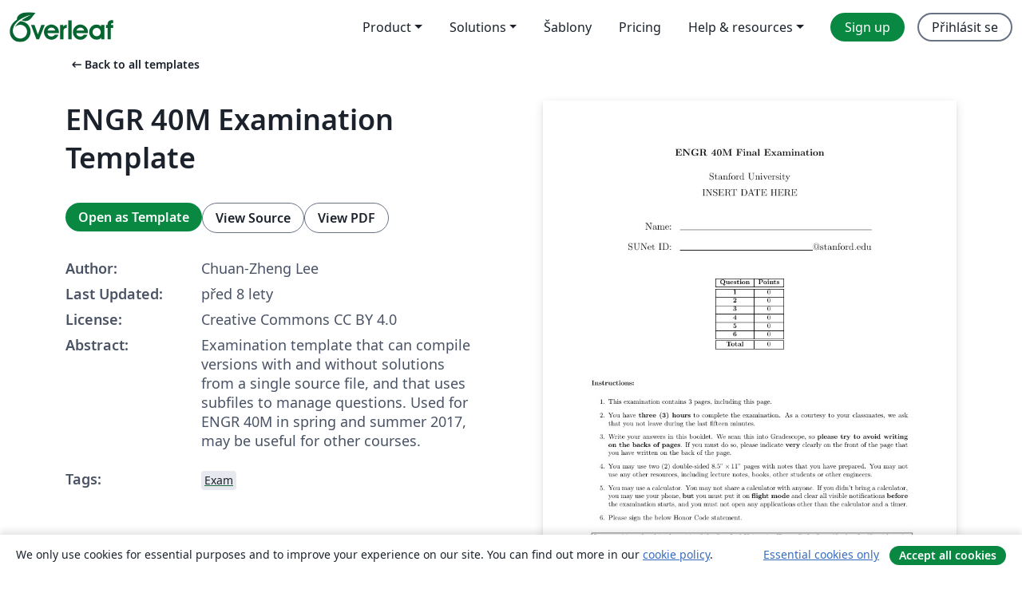

--- FILE ---
content_type: text/html; charset=utf-8
request_url: https://cs.overleaf.com/latex/templates/engr-40m-examination-template/ntvhmbhkmdwc
body_size: 12364
content:
<!DOCTYPE html><html lang="cs"><head><title translate="no">ENGR 40M Examination Template - Overleaf, Online LaTeX editor</title><meta name="twitter:title" content="ENGR 40M Examination Template"><meta name="og:title" content="ENGR 40M Examination Template"><meta name="description" content="Examination template that can compile versions with and without solutions from a single source file, and that uses subfiles to manage questions. Used for ENG..."><meta itemprop="description" content="Examination template that can compile versions with and without solutions from a single source file, and that uses subfiles to manage questions. Used for ENG..."><meta itemprop="image" content="https://writelatex.s3.amazonaws.com/published_ver/6504.jpeg?X-Amz-Expires=14400&amp;X-Amz-Date=20260115T004819Z&amp;X-Amz-Algorithm=AWS4-HMAC-SHA256&amp;X-Amz-Credential=AKIAWJBOALPNFPV7PVH5/20260115/us-east-1/s3/aws4_request&amp;X-Amz-SignedHeaders=host&amp;X-Amz-Signature=e70b6df962bfd29909aacdd22c89e576a887de3ed3372d95195369fff4fb881c"><meta name="image" content="https://writelatex.s3.amazonaws.com/published_ver/6504.jpeg?X-Amz-Expires=14400&amp;X-Amz-Date=20260115T004819Z&amp;X-Amz-Algorithm=AWS4-HMAC-SHA256&amp;X-Amz-Credential=AKIAWJBOALPNFPV7PVH5/20260115/us-east-1/s3/aws4_request&amp;X-Amz-SignedHeaders=host&amp;X-Amz-Signature=e70b6df962bfd29909aacdd22c89e576a887de3ed3372d95195369fff4fb881c"><meta itemprop="name" content="Overleaf, the Online LaTeX Editor"><meta name="twitter:card" content="summary"><meta name="twitter:site" content="@overleaf"><meta name="twitter:description" content="An online LaTeX editor that’s easy to use. No installation, real-time collaboration, version control, hundreds of LaTeX templates, and more."><meta name="twitter:image" content="https://cdn.overleaf.com/img/ol-brand/overleaf_og_logo.png"><meta property="fb:app_id" content="400474170024644"><meta property="og:description" content="An online LaTeX editor that’s easy to use. No installation, real-time collaboration, version control, hundreds of LaTeX templates, and more."><meta property="og:image" content="https://cdn.overleaf.com/img/ol-brand/overleaf_og_logo.png"><meta property="og:type" content="website"><meta name="viewport" content="width=device-width, initial-scale=1.0, user-scalable=yes"><link rel="icon" sizes="32x32" href="https://cdn.overleaf.com/favicon-32x32.png"><link rel="icon" sizes="16x16" href="https://cdn.overleaf.com/favicon-16x16.png"><link rel="icon" href="https://cdn.overleaf.com/favicon.svg" type="image/svg+xml"><link rel="apple-touch-icon" href="https://cdn.overleaf.com/apple-touch-icon.png"><link rel="mask-icon" href="https://cdn.overleaf.com/mask-favicon.svg" color="#046530"><link rel="canonical" href="https://cs.overleaf.com/latex/templates/engr-40m-examination-template/ntvhmbhkmdwc"><link rel="manifest" href="https://cdn.overleaf.com/web.sitemanifest"><link rel="stylesheet" href="https://cdn.overleaf.com/stylesheets/main-style-9424680c3249e8ee7e0f.css" id="main-stylesheet"><link rel="alternate" href="https://www.overleaf.com/latex/templates/engr-40m-examination-template/ntvhmbhkmdwc" hreflang="en"><link rel="alternate" href="https://cs.overleaf.com/latex/templates/engr-40m-examination-template/ntvhmbhkmdwc" hreflang="cs"><link rel="alternate" href="https://es.overleaf.com/latex/templates/engr-40m-examination-template/ntvhmbhkmdwc" hreflang="es"><link rel="alternate" href="https://pt.overleaf.com/latex/templates/engr-40m-examination-template/ntvhmbhkmdwc" hreflang="pt"><link rel="alternate" href="https://fr.overleaf.com/latex/templates/engr-40m-examination-template/ntvhmbhkmdwc" hreflang="fr"><link rel="alternate" href="https://de.overleaf.com/latex/templates/engr-40m-examination-template/ntvhmbhkmdwc" hreflang="de"><link rel="alternate" href="https://sv.overleaf.com/latex/templates/engr-40m-examination-template/ntvhmbhkmdwc" hreflang="sv"><link rel="alternate" href="https://tr.overleaf.com/latex/templates/engr-40m-examination-template/ntvhmbhkmdwc" hreflang="tr"><link rel="alternate" href="https://it.overleaf.com/latex/templates/engr-40m-examination-template/ntvhmbhkmdwc" hreflang="it"><link rel="alternate" href="https://cn.overleaf.com/latex/templates/engr-40m-examination-template/ntvhmbhkmdwc" hreflang="zh-CN"><link rel="alternate" href="https://no.overleaf.com/latex/templates/engr-40m-examination-template/ntvhmbhkmdwc" hreflang="no"><link rel="alternate" href="https://ru.overleaf.com/latex/templates/engr-40m-examination-template/ntvhmbhkmdwc" hreflang="ru"><link rel="alternate" href="https://da.overleaf.com/latex/templates/engr-40m-examination-template/ntvhmbhkmdwc" hreflang="da"><link rel="alternate" href="https://ko.overleaf.com/latex/templates/engr-40m-examination-template/ntvhmbhkmdwc" hreflang="ko"><link rel="alternate" href="https://ja.overleaf.com/latex/templates/engr-40m-examination-template/ntvhmbhkmdwc" hreflang="ja"><link rel="preload" href="https://cdn.overleaf.com/js/cs-json-fb27ef75d6c2ea15c8a3.js" as="script" nonce="Dm7t9bNi1XYqtz07pGKidQ=="><script type="text/javascript" nonce="Dm7t9bNi1XYqtz07pGKidQ==" id="ga-loader" data-ga-token="UA-112092690-1" data-ga-token-v4="G-RV4YBCCCWJ" data-cookie-domain=".overleaf.com" data-session-analytics-id="2252ebaa-87d8-4458-a58c-28c29af56b8c">var gaSettings = document.querySelector('#ga-loader').dataset;
var gaid = gaSettings.gaTokenV4;
var gaToken = gaSettings.gaToken;
var cookieDomain = gaSettings.cookieDomain;
var sessionAnalyticsId = gaSettings.sessionAnalyticsId;
if(gaid) {
    var additionalGaConfig = sessionAnalyticsId ? { 'user_id': sessionAnalyticsId } : {};
    window.dataLayer = window.dataLayer || [];
    function gtag(){
        dataLayer.push(arguments);
    }
    gtag('js', new Date());
    gtag('config', gaid, { 'anonymize_ip': true, ...additionalGaConfig });
}
if (gaToken) {
    window.ga = window.ga || function () {
        (window.ga.q = window.ga.q || []).push(arguments);
    }, window.ga.l = 1 * new Date();
}
var loadGA = window.olLoadGA = function() {
    if (gaid) {
        var s = document.createElement('script');
        s.setAttribute('async', 'async');
        s.setAttribute('src', 'https://www.googletagmanager.com/gtag/js?id=' + gaid);
        document.querySelector('head').append(s);
    } 
    if (gaToken) {
        (function(i,s,o,g,r,a,m){i['GoogleAnalyticsObject']=r;i[r]=i[r]||function(){
        (i[r].q=i[r].q||[]).push(arguments)},i[r].l=1*new Date();a=s.createElement(o),
        m=s.getElementsByTagName(o)[0];a.async=1;a.src=g;m.parentNode.insertBefore(a,m)
        })(window,document,'script','//www.google-analytics.com/analytics.js','ga');
        ga('create', gaToken, cookieDomain.replace(/^\./, ""));
        ga('set', 'anonymizeIp', true);
        if (sessionAnalyticsId) {
            ga('set', 'userId', sessionAnalyticsId);
        }
        ga('send', 'pageview');
    }
};
// Check if consent given (features/cookie-banner)
var oaCookie = document.cookie.split('; ').find(function(cookie) {
    return cookie.startsWith('oa=');
});
if(oaCookie) {
    var oaCookieValue = oaCookie.split('=')[1];
    if(oaCookieValue === '1') {
        loadGA();
    }
}
</script><meta name="ol-csrfToken" content="SfeMaOim-7eGLapipg3N9VNyAAUuxCyDAyaM"><meta name="ol-baseAssetPath" content="https://cdn.overleaf.com/"><meta name="ol-mathJaxPath" content="/js/libs/mathjax-3.2.2/es5/tex-svg-full.js"><meta name="ol-dictionariesRoot" content="/js/dictionaries/0.0.3/"><meta name="ol-usersEmail" content=""><meta name="ol-ab" data-type="json" content="{}"><meta name="ol-user_id"><meta name="ol-i18n" data-type="json" content="{&quot;currentLangCode&quot;:&quot;cs&quot;}"><meta name="ol-ExposedSettings" data-type="json" content="{&quot;isOverleaf&quot;:true,&quot;appName&quot;:&quot;Overleaf&quot;,&quot;adminEmail&quot;:&quot;support@overleaf.com&quot;,&quot;dropboxAppName&quot;:&quot;Overleaf&quot;,&quot;ieeeBrandId&quot;:15,&quot;hasAffiliationsFeature&quot;:true,&quot;hasSamlFeature&quot;:true,&quot;samlInitPath&quot;:&quot;/saml/ukamf/init&quot;,&quot;hasLinkUrlFeature&quot;:true,&quot;hasLinkedProjectFileFeature&quot;:true,&quot;hasLinkedProjectOutputFileFeature&quot;:true,&quot;siteUrl&quot;:&quot;https://www.overleaf.com&quot;,&quot;emailConfirmationDisabled&quot;:false,&quot;maxEntitiesPerProject&quot;:2000,&quot;maxUploadSize&quot;:52428800,&quot;projectUploadTimeout&quot;:120000,&quot;recaptchaSiteKey&quot;:&quot;6LebiTwUAAAAAMuPyjA4pDA4jxPxPe2K9_ndL74Q&quot;,&quot;recaptchaDisabled&quot;:{&quot;invite&quot;:true,&quot;login&quot;:false,&quot;passwordReset&quot;:false,&quot;register&quot;:false,&quot;addEmail&quot;:false},&quot;textExtensions&quot;:[&quot;tex&quot;,&quot;latex&quot;,&quot;sty&quot;,&quot;cls&quot;,&quot;bst&quot;,&quot;bib&quot;,&quot;bibtex&quot;,&quot;txt&quot;,&quot;tikz&quot;,&quot;mtx&quot;,&quot;rtex&quot;,&quot;md&quot;,&quot;asy&quot;,&quot;lbx&quot;,&quot;bbx&quot;,&quot;cbx&quot;,&quot;m&quot;,&quot;lco&quot;,&quot;dtx&quot;,&quot;ins&quot;,&quot;ist&quot;,&quot;def&quot;,&quot;clo&quot;,&quot;ldf&quot;,&quot;rmd&quot;,&quot;lua&quot;,&quot;gv&quot;,&quot;mf&quot;,&quot;yml&quot;,&quot;yaml&quot;,&quot;lhs&quot;,&quot;mk&quot;,&quot;xmpdata&quot;,&quot;cfg&quot;,&quot;rnw&quot;,&quot;ltx&quot;,&quot;inc&quot;],&quot;editableFilenames&quot;:[&quot;latexmkrc&quot;,&quot;.latexmkrc&quot;,&quot;makefile&quot;,&quot;gnumakefile&quot;],&quot;validRootDocExtensions&quot;:[&quot;tex&quot;,&quot;Rtex&quot;,&quot;ltx&quot;,&quot;Rnw&quot;],&quot;fileIgnorePattern&quot;:&quot;**/{{__MACOSX,.git,.texpadtmp,.R}{,/**},.!(latexmkrc),*.{dvi,aux,log,toc,out,pdfsync,synctex,synctex(busy),fdb_latexmk,fls,nlo,ind,glo,gls,glg,bbl,blg,doc,docx,gz,swp}}&quot;,&quot;sentryAllowedOriginRegex&quot;:&quot;^(https://[a-z]+\\\\.overleaf.com|https://cdn.overleaf.com|https://compiles.overleafusercontent.com)/&quot;,&quot;sentryDsn&quot;:&quot;https://4f0989f11cb54142a5c3d98b421b930a@app.getsentry.com/34706&quot;,&quot;sentryEnvironment&quot;:&quot;production&quot;,&quot;sentryRelease&quot;:&quot;2f36587557b6cbfbd8b6ba0ccfc49564dbcabf79&quot;,&quot;hotjarId&quot;:&quot;5148484&quot;,&quot;hotjarVersion&quot;:&quot;6&quot;,&quot;enableSubscriptions&quot;:true,&quot;gaToken&quot;:&quot;UA-112092690-1&quot;,&quot;gaTokenV4&quot;:&quot;G-RV4YBCCCWJ&quot;,&quot;propensityId&quot;:&quot;propensity-001384&quot;,&quot;cookieDomain&quot;:&quot;.overleaf.com&quot;,&quot;templateLinks&quot;:[{&quot;name&quot;:&quot;Journal articles&quot;,&quot;url&quot;:&quot;/gallery/tagged/academic-journal&quot;,&quot;trackingKey&quot;:&quot;academic-journal&quot;},{&quot;name&quot;:&quot;Books&quot;,&quot;url&quot;:&quot;/gallery/tagged/book&quot;,&quot;trackingKey&quot;:&quot;book&quot;},{&quot;name&quot;:&quot;Formal letters&quot;,&quot;url&quot;:&quot;/gallery/tagged/formal-letter&quot;,&quot;trackingKey&quot;:&quot;formal-letter&quot;},{&quot;name&quot;:&quot;Assignments&quot;,&quot;url&quot;:&quot;/gallery/tagged/homework&quot;,&quot;trackingKey&quot;:&quot;homework-assignment&quot;},{&quot;name&quot;:&quot;Posters&quot;,&quot;url&quot;:&quot;/gallery/tagged/poster&quot;,&quot;trackingKey&quot;:&quot;poster&quot;},{&quot;name&quot;:&quot;Presentations&quot;,&quot;url&quot;:&quot;/gallery/tagged/presentation&quot;,&quot;trackingKey&quot;:&quot;presentation&quot;},{&quot;name&quot;:&quot;Reports&quot;,&quot;url&quot;:&quot;/gallery/tagged/report&quot;,&quot;trackingKey&quot;:&quot;lab-report&quot;},{&quot;name&quot;:&quot;CVs and résumés&quot;,&quot;url&quot;:&quot;/gallery/tagged/cv&quot;,&quot;trackingKey&quot;:&quot;cv&quot;},{&quot;name&quot;:&quot;Theses&quot;,&quot;url&quot;:&quot;/gallery/tagged/thesis&quot;,&quot;trackingKey&quot;:&quot;thesis&quot;},{&quot;name&quot;:&quot;view_all&quot;,&quot;url&quot;:&quot;/latex/templates&quot;,&quot;trackingKey&quot;:&quot;view-all&quot;}],&quot;labsEnabled&quot;:true,&quot;wikiEnabled&quot;:true,&quot;templatesEnabled&quot;:true,&quot;cioWriteKey&quot;:&quot;2530db5896ec00db632a&quot;,&quot;cioSiteId&quot;:&quot;6420c27bb72163938e7d&quot;,&quot;linkedInInsightsPartnerId&quot;:&quot;7472905&quot;}"><meta name="ol-splitTestVariants" data-type="json" content="{&quot;hotjar-marketing&quot;:&quot;default&quot;}"><meta name="ol-splitTestInfo" data-type="json" content="{&quot;hotjar-marketing&quot;:{&quot;phase&quot;:&quot;release&quot;,&quot;badgeInfo&quot;:{&quot;tooltipText&quot;:&quot;&quot;,&quot;url&quot;:&quot;&quot;}}}"><meta name="ol-algolia" data-type="json" content="{&quot;appId&quot;:&quot;SK53GL4JLY&quot;,&quot;apiKey&quot;:&quot;9ac63d917afab223adbd2cd09ad0eb17&quot;,&quot;indexes&quot;:{&quot;wiki&quot;:&quot;learn-wiki&quot;,&quot;gallery&quot;:&quot;gallery-production&quot;}}"><meta name="ol-isManagedAccount" data-type="boolean"><meta name="ol-shouldLoadHotjar" data-type="boolean"></head><body class="website-redesign" data-theme="default"><a class="skip-to-content" href="#main-content">Skip to content</a><nav class="navbar navbar-default navbar-main navbar-expand-lg website-redesign-navbar" aria-label="Primary"><div class="container-fluid navbar-container"><div class="navbar-header"><a class="navbar-brand" href="/" aria-label="Overleaf"><div class="navbar-logo"></div></a></div><button class="navbar-toggler collapsed" id="navbar-toggle-btn" type="button" data-bs-toggle="collapse" data-bs-target="#navbar-main-collapse" aria-controls="navbar-main-collapse" aria-expanded="false" aria-label="Toggle Pro navigaci"><span class="material-symbols" aria-hidden="true" translate="no">menu</span></button><div class="navbar-collapse collapse" id="navbar-main-collapse"><ul class="nav navbar-nav navbar-right ms-auto" role="menubar"><!-- loop over header_extras--><li class="dropdown subdued" role="none"><button class="dropdown-toggle" aria-haspopup="true" aria-expanded="false" data-bs-toggle="dropdown" role="menuitem" event-tracking="menu-expand" event-tracking-mb="true" event-tracking-trigger="click" event-segmentation="{&quot;item&quot;:&quot;product&quot;,&quot;location&quot;:&quot;top-menu&quot;}">Product</button><ul class="dropdown-menu dropdown-menu-end" role="menu"><li role="none"><a class="dropdown-item" role="menuitem" href="/about/features-overview" event-tracking="menu-click" event-tracking-mb="true" event-tracking-trigger="click" event-segmentation='{"item":"premium-features","location":"top-menu"}'>Vlastnosti</a></li><li role="none"><a class="dropdown-item" role="menuitem" href="/about/ai-features" event-tracking="menu-click" event-tracking-mb="true" event-tracking-trigger="click" event-segmentation='{"item":"ai-features","location":"top-menu"}'>AI</a></li></ul></li><li class="dropdown subdued" role="none"><button class="dropdown-toggle" aria-haspopup="true" aria-expanded="false" data-bs-toggle="dropdown" role="menuitem" event-tracking="menu-expand" event-tracking-mb="true" event-tracking-trigger="click" event-segmentation="{&quot;item&quot;:&quot;solutions&quot;,&quot;location&quot;:&quot;top-menu&quot;}">Solutions</button><ul class="dropdown-menu dropdown-menu-end" role="menu"><li role="none"><a class="dropdown-item" role="menuitem" href="/for/enterprises" event-tracking="menu-click" event-tracking-mb="true" event-tracking-trigger="click" event-segmentation='{"item":"enterprises","location":"top-menu"}'>For business</a></li><li role="none"><a class="dropdown-item" role="menuitem" href="/for/universities" event-tracking="menu-click" event-tracking-mb="true" event-tracking-trigger="click" event-segmentation='{"item":"universities","location":"top-menu"}'>For universities</a></li><li role="none"><a class="dropdown-item" role="menuitem" href="/for/government" event-tracking="menu-click" event-tracking-mb="true" event-tracking-trigger="click" event-segmentation='{"item":"government","location":"top-menu"}'>For government</a></li><li role="none"><a class="dropdown-item" role="menuitem" href="/for/publishers" event-tracking="menu-click" event-tracking-mb="true" event-tracking-trigger="click" event-segmentation='{"item":"publishers","location":"top-menu"}'>For publishers</a></li><li role="none"><a class="dropdown-item" role="menuitem" href="/about/customer-stories" event-tracking="menu-click" event-tracking-mb="true" event-tracking-trigger="click" event-segmentation='{"item":"customer-stories","location":"top-menu"}'>Customer stories</a></li></ul></li><li class="subdued" role="none"><a class="nav-link subdued" role="menuitem" href="/latex/templates" event-tracking="menu-click" event-tracking-mb="true" event-tracking-trigger="click" event-segmentation='{"item":"templates","location":"top-menu"}'>Šablony</a></li><li class="subdued" role="none"><a class="nav-link subdued" role="menuitem" href="/user/subscription/plans" event-tracking="menu-click" event-tracking-mb="true" event-tracking-trigger="click" event-segmentation='{"item":"pricing","location":"top-menu"}'>Pricing</a></li><li class="dropdown subdued nav-item-help" role="none"><button class="dropdown-toggle" aria-haspopup="true" aria-expanded="false" data-bs-toggle="dropdown" role="menuitem" event-tracking="menu-expand" event-tracking-mb="true" event-tracking-trigger="click" event-segmentation="{&quot;item&quot;:&quot;help-and-resources&quot;,&quot;location&quot;:&quot;top-menu&quot;}">Help & resources</button><ul class="dropdown-menu dropdown-menu-end" role="menu"><li role="none"><a class="dropdown-item" role="menuitem" href="/learn" event-tracking="menu-click" event-tracking-mb="true" event-tracking-trigger="click" event-segmentation='{"item":"learn","location":"top-menu"}'>Dokumentace</a></li><li role="none"><a class="dropdown-item" role="menuitem" href="/for/community/resources" event-tracking="menu-click" event-tracking-mb="true" event-tracking-trigger="click" event-segmentation='{"item":"help-guides","location":"top-menu"}'>Help guides</a></li><li role="none"><a class="dropdown-item" role="menuitem" href="/about/why-latex" event-tracking="menu-click" event-tracking-mb="true" event-tracking-trigger="click" event-segmentation='{"item":"why-latex","location":"top-menu"}'>Why LaTeX?</a></li><li role="none"><a class="dropdown-item" role="menuitem" href="/blog" event-tracking="menu-click" event-tracking-mb="true" event-tracking-trigger="click" event-segmentation='{"item":"blog","location":"top-menu"}'>Blog</a></li><li role="none"><a class="dropdown-item" role="menuitem" data-ol-open-contact-form-modal="contact-us" data-bs-target="#contactUsModal" href data-bs-toggle="modal" event-tracking="menu-click" event-tracking-mb="true" event-tracking-trigger="click" event-segmentation='{"item":"contact","location":"top-menu"}'><span>Kontaktujte nás</span></a></li></ul></li><!-- logged out--><!-- register link--><li class="primary" role="none"><a class="nav-link" role="menuitem" href="/register" event-tracking="menu-click" event-tracking-action="clicked" event-tracking-trigger="click" event-tracking-mb="true" event-segmentation='{"page":"/latex/templates/engr-40m-examination-template/ntvhmbhkmdwc","item":"register","location":"top-menu"}'>Sign up</a></li><!-- login link--><li role="none"><a class="nav-link" role="menuitem" href="/login" event-tracking="menu-click" event-tracking-action="clicked" event-tracking-trigger="click" event-tracking-mb="true" event-segmentation='{"page":"/latex/templates/engr-40m-examination-template/ntvhmbhkmdwc","item":"login","location":"top-menu"}'>Přihlásit se</a></li><!-- projects link and account menu--></ul></div></div></nav><main class="gallery content content-page" id="main-content"><div class="container"><div class="row previous-page-link-container"><div class="col-lg-6"><a class="previous-page-link" href="/latex/templates"><span class="material-symbols material-symbols-rounded" aria-hidden="true" translate="no">arrow_left_alt</span>Back to all templates</a></div></div><div class="row"><div class="col-md-6 template-item-left-section"><div class="row"><div class="col-md-12"><div class="gallery-item-title"><h1 class="h2">ENGR 40M Examination Template</h1></div></div></div><div class="row cta-links-container"><div class="col-md-12 cta-links"><a class="btn btn-primary cta-link" href="/project/new/template/6504?id=10378822&amp;mainFile=main.tex&amp;templateName=ENGR+40M+Examination+Template&amp;texImage=texlive-full%3A2025.1" event-tracking-mb="true" event-tracking="gallery-open-template" event-tracking-trigger="click">Open as Template</a><button class="btn btn-secondary cta-link" data-bs-toggle="modal" data-bs-target="#modalViewSource" event-tracking-mb="true" event-tracking="gallery-view-source" event-tracking-trigger="click">View Source</button><a class="btn btn-secondary cta-link" href="/latex/templates/engr-40m-examination-template/ntvhmbhkmdwc.pdf" target="_blank" event-tracking-mb="true" event-tracking="gallery-download-pdf" event-tracking-trigger="click">View PDF</a></div></div><div class="template-details-container"><div class="template-detail"><div><b>Author:</b></div><div>Chuan-Zheng Lee</div></div><div class="template-detail"><div><b>Last Updated:</b></div><div><span data-bs-toggle="tooltip" data-bs-placement="bottom" data-timestamp-for-title="1503607653">před 8 lety</span></div></div><div class="template-detail"><div><b>License:</b></div><div>Creative Commons CC BY 4.0</div></div><div class="template-detail"><div><b>Abstract:</b></div><div class="gallery-abstract" data-ol-mathjax><p>Examination template that can compile versions with and without solutions from a single source file, and that uses subfiles to manage questions. Used for ENGR 40M in spring and summer 2017, may be useful for other courses.</p></div></div><div class="template-detail tags"><div><b>Tags:</b></div><div><div class="badge-link-list"><a class="badge-link badge-link-light" href="/gallery/tagged/exam"><span class="badge text-dark bg-light"><span class="badge-content" data-badge-tooltip data-bs-placement="bottom" data-bs-title="Exam">Exam</span></span></a></div></div></div></div></div><div class="col-md-6 template-item-right-section"><div class="entry"><div class="row"><div class="col-md-12"><div class="gallery-large-pdf-preview"><img src="https://writelatex.s3.amazonaws.com/published_ver/6504.jpeg?X-Amz-Expires=14400&amp;X-Amz-Date=20260115T004819Z&amp;X-Amz-Algorithm=AWS4-HMAC-SHA256&amp;X-Amz-Credential=AKIAWJBOALPNFPV7PVH5/20260115/us-east-1/s3/aws4_request&amp;X-Amz-SignedHeaders=host&amp;X-Amz-Signature=e70b6df962bfd29909aacdd22c89e576a887de3ed3372d95195369fff4fb881c" alt="ENGR 40M Examination Template"></div></div></div></div></div></div><div class="row section-row"><div class="col-md-12"><div class="begin-now-card"><div class="card card-pattern"><div class="card-body"><p class="dm-mono"><span class="font-size-display-xs"><span class="text-purple-bright">\begin</span><wbr><span class="text-green-bright">{</span><span>now</span><span class="text-green-bright">}</span></span></p><p>Discover why over 20 million people worldwide trust Overleaf with their work.</p><p class="card-links"><a class="btn btn-primary card-link" href="/register">Sign up for free</a><a class="btn card-link btn-secondary" href="/user/subscription/plans">Explore all plans</a></p></div></div></div></div></div></div></main><div class="modal fade" id="modalViewSource" tabindex="-1" role="dialog" aria-labelledby="modalViewSourceTitle" aria-hidden="true"><div class="modal-dialog" role="document"><div class="modal-content"><div class="modal-header"><h3 class="modal-title" id="modalViewSourceTitle">Zdroj</h3><button class="btn-close" type="button" data-bs-dismiss="modal" aria-label="Close"></button></div><div class="modal-body"><pre><code>\documentclass[]{exam}  % use the 'answer' option to compile solutions
\usepackage{subfiles}
\usepackage[utf8]{inputenc}
\usepackage{lastpage}
\usepackage[american,siunitx]{circuitikz}
\sisetup{detect-all}

\begin{document}
\title{ENGR 40M Final Examination}
\date{INSERT DATE HERE}

\begin{center}
    \Large
    {\bfseries\makeatletter\@title\makeatother}

    \bigskip

    Stanford University

    \makeatletter\@date\makeatother

    \ifanswer
        \vspace{1pc}

        {\sffamily\bfseries SOLUTIONS}

        \vspace{1pc}
    \else
        \vfill

        \begin{tabular}{rp{10cm}}
            Name: &amp; \hrulefill \\[1pc]
            SUNet ID: &amp; \hrulefill @stanford.edu
        \end{tabular}

        \vfill
    \fi

    \normalsize
    \begin{tabular}{| &gt;{\bfseries}c | c |}
        \hline
        Question &amp; \bfseries Points \\
        \hline
        \hline
        % You need to fill this table in yourself, sadly.
         1 &amp;  0 \\ \hline
         2 &amp;  0 \\ \hline
         3 &amp;  0 \\ \hline
         4 &amp;  0 \\ \hline
         5 &amp;  0 \\ \hline
         6 &amp;  0 \\ \hline
        \hline
        Total &amp; 0 \\
        \hline
    \end{tabular}

\end{center}

\ifanswer\else

    \vfill

    \textbf{Instructions:}

    \begin{enumerate}[label=\arabic*.]
        \item This examination contains \pageref{LastPage} pages, including this page.

        \item You have \textbf{three (3) hours} to complete the examination.  As a courtesy to your classmates, we ask that you not leave during the last fifteen minutes.

        \item Write your answers in this booklet.  We scan this into Gradescope, so \textbf{please try to avoid writing on the backs of pages}.  If you must do so, please indicate \textbf{very} clearly on the front of the page that you have written on the back of the page.

        \item You may use two (2) double-sided 8.5&quot;\,$\times$\,11&quot; pages with notes that you have prepared. You may not use any other resources, including lecture notes, books, other students or other engineers.

        \item You may use a calculator. You may not share a calculator with anyone.  If you didn’t bring a calculator, you may use your phone, \textbf{but} you must put it on \textbf{flight mode} and clear all visible notifications \textbf{before} the examination starts, and you must not open any applications other than the calculator and a timer.

        \item Please sign the below Honor Code statement.
    \end{enumerate}

    \fbox{\parbox{\textwidth}{
    In recognition of and in the spirit of the Stanford University Honor Code, I certify that I will neither give nor receive unpermitted aid on this examination.

    \vspace{1cm}

    \hspace*{\fill}
        Signature: \quad \rule{10cm}{0.5pt}
    \hspace*{\fill}

    \bigskip
    }}

    \clearpage

\fi

% Include questions from subfiles here:
\subfile{example}

\end{document}
</code></pre></div><div class="modal-footer"><button class="btn btn-secondary" type="button" data-bs-dismiss="modal">Zavřít</button></div></div></div></div><footer class="fat-footer hidden-print website-redesign-fat-footer"><div class="fat-footer-container"><div class="fat-footer-sections"><div class="footer-section" id="footer-brand"><a class="footer-brand" href="/" aria-label="Overleaf"></a></div><div class="footer-section"><h2 class="footer-section-heading">About</h2><ul class="list-unstyled"><li><a href="/about">About us</a></li><li><a href="https://digitalscience.pinpointhq.com/">Careers</a></li><li><a href="/blog">Blog</a></li></ul></div><div class="footer-section"><h2 class="footer-section-heading">Solutions</h2><ul class="list-unstyled"><li><a href="/for/enterprises">For business</a></li><li><a href="/for/universities">For universities</a></li><li><a href="/for/government">For government</a></li><li><a href="/for/publishers">For publishers</a></li><li><a href="/about/customer-stories">Customer stories</a></li></ul></div><div class="footer-section"><h2 class="footer-section-heading">Learn</h2><ul class="list-unstyled"><li><a href="/learn/latex/Learn_LaTeX_in_30_minutes">Learn LaTeX in 30 minutes</a></li><li><a href="/latex/templates">Šablony</a></li><li><a href="/events/webinars">Webinars</a></li><li><a href="/learn/latex/Tutorials">Tutorials</a></li><li><a href="/learn/latex/Inserting_Images">How to insert images</a></li><li><a href="/learn/latex/Tables">How to create tables</a></li></ul></div><div class="footer-section"><h2 class="footer-section-heading">Pricing</h2><ul class="list-unstyled"><li><a href="/user/subscription/plans?itm_referrer=footer-for-indv">For individuals</a></li><li><a href="/user/subscription/plans?plan=group&amp;itm_referrer=footer-for-groups">For groups and organizations</a></li><li><a href="/user/subscription/plans?itm_referrer=footer-for-students#student-annual">For students</a></li></ul></div><div class="footer-section"><h2 class="footer-section-heading">Get involved</h2><ul class="list-unstyled"><li><a href="https://forms.gle/67PSpN1bLnjGCmPQ9">Let us know what you think</a></li></ul></div><div class="footer-section"><h2 class="footer-section-heading">Nápověda</h2><ul class="list-unstyled"><li><a href="/learn">Documentation </a></li><li><a href="/contact">Contact us </a></li><li><a href="https://status.overleaf.com/">Website status</a></li></ul></div></div><div class="fat-footer-base"><div class="fat-footer-base-section fat-footer-base-meta"><div class="fat-footer-base-item"><div class="fat-footer-base-copyright">© 2026 Overleaf</div><a href="/legal">Privacy and Terms</a><a href="https://www.digital-science.com/security-certifications/">Compliance</a></div><ul class="fat-footer-base-item list-unstyled fat-footer-base-language"><li class="dropdown dropup subdued language-picker" dropdown><button class="btn btn-link btn-inline-link" id="language-picker-toggle" dropdown-toggle data-ol-lang-selector-tooltip data-bs-toggle="dropdown" aria-haspopup="true" aria-expanded="false" aria-label="Select Jazyk" tooltip="Jazyk" title="Jazyk"><span class="material-symbols" aria-hidden="true" translate="no">translate</span>&nbsp;<span class="language-picker-text">Čeština</span></button><ul class="dropdown-menu dropdown-menu-sm-width" role="menu" aria-labelledby="language-picker-toggle"><li class="dropdown-header">Jazyk</li><li class="lng-option"><a class="menu-indent dropdown-item" href="https://www.overleaf.com/latex/templates/engr-40m-examination-template/ntvhmbhkmdwc" role="menuitem" aria-selected="false">English</a></li><li class="lng-option"><a class="menu-indent dropdown-item active" href="https://cs.overleaf.com/latex/templates/engr-40m-examination-template/ntvhmbhkmdwc" role="menuitem" aria-selected="true">Čeština<span class="material-symbols dropdown-item-trailing-icon" aria-hidden="true" translate="no">check</span></a></li><li class="lng-option"><a class="menu-indent dropdown-item" href="https://es.overleaf.com/latex/templates/engr-40m-examination-template/ntvhmbhkmdwc" role="menuitem" aria-selected="false">Español</a></li><li class="lng-option"><a class="menu-indent dropdown-item" href="https://pt.overleaf.com/latex/templates/engr-40m-examination-template/ntvhmbhkmdwc" role="menuitem" aria-selected="false">Português</a></li><li class="lng-option"><a class="menu-indent dropdown-item" href="https://fr.overleaf.com/latex/templates/engr-40m-examination-template/ntvhmbhkmdwc" role="menuitem" aria-selected="false">Français</a></li><li class="lng-option"><a class="menu-indent dropdown-item" href="https://de.overleaf.com/latex/templates/engr-40m-examination-template/ntvhmbhkmdwc" role="menuitem" aria-selected="false">Deutsch</a></li><li class="lng-option"><a class="menu-indent dropdown-item" href="https://sv.overleaf.com/latex/templates/engr-40m-examination-template/ntvhmbhkmdwc" role="menuitem" aria-selected="false">Svenska</a></li><li class="lng-option"><a class="menu-indent dropdown-item" href="https://tr.overleaf.com/latex/templates/engr-40m-examination-template/ntvhmbhkmdwc" role="menuitem" aria-selected="false">Türkçe</a></li><li class="lng-option"><a class="menu-indent dropdown-item" href="https://it.overleaf.com/latex/templates/engr-40m-examination-template/ntvhmbhkmdwc" role="menuitem" aria-selected="false">Italiano</a></li><li class="lng-option"><a class="menu-indent dropdown-item" href="https://cn.overleaf.com/latex/templates/engr-40m-examination-template/ntvhmbhkmdwc" role="menuitem" aria-selected="false">简体中文</a></li><li class="lng-option"><a class="menu-indent dropdown-item" href="https://no.overleaf.com/latex/templates/engr-40m-examination-template/ntvhmbhkmdwc" role="menuitem" aria-selected="false">Norsk</a></li><li class="lng-option"><a class="menu-indent dropdown-item" href="https://ru.overleaf.com/latex/templates/engr-40m-examination-template/ntvhmbhkmdwc" role="menuitem" aria-selected="false">Русский</a></li><li class="lng-option"><a class="menu-indent dropdown-item" href="https://da.overleaf.com/latex/templates/engr-40m-examination-template/ntvhmbhkmdwc" role="menuitem" aria-selected="false">Dansk</a></li><li class="lng-option"><a class="menu-indent dropdown-item" href="https://ko.overleaf.com/latex/templates/engr-40m-examination-template/ntvhmbhkmdwc" role="menuitem" aria-selected="false">한국어</a></li><li class="lng-option"><a class="menu-indent dropdown-item" href="https://ja.overleaf.com/latex/templates/engr-40m-examination-template/ntvhmbhkmdwc" role="menuitem" aria-selected="false">日本語</a></li></ul></li></ul></div><div class="fat-footer-base-section fat-footer-base-social"><div class="fat-footer-base-item"><a class="fat-footer-social x-logo" href="https://x.com/overleaf"><svg xmlns="http://www.w3.org/2000/svg" viewBox="0 0 1200 1227" height="25"><path d="M714.163 519.284L1160.89 0H1055.03L667.137 450.887L357.328 0H0L468.492 681.821L0 1226.37H105.866L515.491 750.218L842.672 1226.37H1200L714.137 519.284H714.163ZM569.165 687.828L521.697 619.934L144.011 79.6944H306.615L611.412 515.685L658.88 583.579L1055.08 1150.3H892.476L569.165 687.854V687.828Z"></path></svg><span class="visually-hidden">Overleaf on X</span></a><a class="fat-footer-social facebook-logo" href="https://www.facebook.com/overleaf.editor"><svg xmlns="http://www.w3.org/2000/svg" viewBox="0 0 666.66668 666.66717" height="25"><defs><clipPath id="a" clipPathUnits="userSpaceOnUse"><path d="M0 700h700V0H0Z"></path></clipPath></defs><g clip-path="url(#a)" transform="matrix(1.33333 0 0 -1.33333 -133.333 800)"><path class="background" d="M0 0c0 138.071-111.929 250-250 250S-500 138.071-500 0c0-117.245 80.715-215.622 189.606-242.638v166.242h-51.552V0h51.552v32.919c0 85.092 38.508 124.532 122.048 124.532 15.838 0 43.167-3.105 54.347-6.211V81.986c-5.901.621-16.149.932-28.882.932-40.993 0-56.832-15.528-56.832-55.9V0h81.659l-14.028-76.396h-67.631v-171.773C-95.927-233.218 0-127.818 0 0" fill="#0866ff" transform="translate(600 350)"></path><path class="text" d="m0 0 14.029 76.396H-67.63v27.019c0 40.372 15.838 55.899 56.831 55.899 12.733 0 22.981-.31 28.882-.931v69.253c-11.18 3.106-38.509 6.212-54.347 6.212-83.539 0-122.048-39.441-122.048-124.533V76.396h-51.552V0h51.552v-166.242a250.559 250.559 0 0 1 60.394-7.362c10.254 0 20.358.632 30.288 1.831V0Z" fill="#fff" transform="translate(447.918 273.604)"></path></g></svg><span class="visually-hidden">Overleaf on Facebook</span></a><a class="fat-footer-social linkedin-logo" href="https://www.linkedin.com/company/writelatex-limited"><svg xmlns="http://www.w3.org/2000/svg" viewBox="0 0 72 72" height="25"><g fill="none" fill-rule="evenodd"><path class="background" fill="#0B66C3" d="M8 72h56a8 8 0 0 0 8-8V8a8 8 0 0 0-8-8H8a8 8 0 0 0-8 8v56a8 8 0 0 0 8 8"></path><path class="text" fill="#FFF" d="M62 62H51.316V43.802c0-4.99-1.896-7.777-5.845-7.777-4.296 0-6.54 2.901-6.54 7.777V62H28.632V27.333H38.93v4.67s3.096-5.729 10.453-5.729c7.353 0 12.617 4.49 12.617 13.777zM16.35 22.794c-3.508 0-6.35-2.864-6.35-6.397C10 12.864 12.842 10 16.35 10c3.507 0 6.347 2.864 6.347 6.397 0 3.533-2.84 6.397-6.348 6.397ZM11.032 62h10.736V27.333H11.033V62"></path></g></svg><span class="visually-hidden">Overleaf on LinkedIn</span></a></div></div></div></div></footer><section class="cookie-banner hidden-print hidden" aria-label="Cookie banner"><div class="cookie-banner-content">We only use cookies for essential purposes and to improve your experience on our site. You can find out more in our <a href="/legal#Cookies">cookie policy</a>.</div><div class="cookie-banner-actions"><button class="btn btn-link btn-sm" type="button" data-ol-cookie-banner-set-consent="essential">Essential cookies only</button><button class="btn btn-primary btn-sm" type="button" data-ol-cookie-banner-set-consent="all">Accept all cookies</button></div></section><div class="modal fade" id="contactUsModal" tabindex="-1" aria-labelledby="contactUsModalLabel" data-ol-contact-form-modal="contact-us"><div class="modal-dialog"><form name="contactForm" data-ol-async-form data-ol-contact-form data-ol-contact-form-with-search="true" role="form" aria-label="Kontaktujte nás" action="/support"><input name="inbox" type="hidden" value="support"><div class="modal-content"><div class="modal-header"><h4 class="modal-title" id="contactUsModalLabel">Buďte v kontaktu</h4><button class="btn-close" type="button" data-bs-dismiss="modal" aria-label="Zavřít"><span aria-hidden="true"></span></button></div><div class="modal-body"><div data-ol-not-sent><div class="modal-form-messages"><div class="form-messages-bottom-margin" data-ol-form-messages-new-style="" role="alert"></div><div class="notification notification-type-error" hidden data-ol-custom-form-message="error_performing_request" role="alert" aria-live="polite"><div class="notification-icon"><span class="material-symbols" aria-hidden="true" translate="no">error</span></div><div class="notification-content text-left">Something went wrong. Please try again..</div></div></div><label class="form-label" for="contact-us-email-487">Email</label><div class="mb-3"><input class="form-control" name="email" id="contact-us-email-487" required type="email" spellcheck="false" maxlength="255" value="" data-ol-contact-form-email-input></div><div class="form-group"><label class="form-label" for="contact-us-subject-487">Subject</label><div class="mb-3"><input class="form-control" name="subject" id="contact-us-subject-487" required autocomplete="off" maxlength="255"><div data-ol-search-results-wrapper hidden><ul class="dropdown-menu contact-suggestions-dropdown show" data-ol-search-results aria-role="region" aria-label="Help articles matching your subject"><li class="dropdown-header">Have you checked our <a href="/learn/kb" target="_blank">knowledge base</a>?</li><li><hr class="dropdown-divider"></li><div data-ol-search-results-container></div></ul></div></div></div><label class="form-label" for="contact-us-sub-subject-487">What do you need help with?</label><div class="mb-3"><select class="form-select" name="subSubject" id="contact-us-sub-subject-487" required autocomplete="off"><option selected disabled>Please select…</option><option>Using LaTeX</option><option>Using the Overleaf Editor</option><option>Using Writefull</option><option>Logging in or managing your account</option><option>Managing your subscription</option><option>Using premium features</option><option>Contacting the Sales team</option><option>Other</option></select></div><label class="form-label" for="contact-us-project-url-487">Affected project URL (Dobrovolný)</label><div class="mb-3"><input class="form-control" name="projectUrl" id="contact-us-project-url-487"></div><label class="form-label" for="contact-us-message-487">Let us know how we can help</label><div class="mb-3"><textarea class="form-control contact-us-modal-textarea" name="message" id="contact-us-message-487" required type="text"></textarea></div><div class="mb-3 d-none"><label class="visually-hidden" for="important-message">Important message</label><input class="form-control" name="important_message" id="important-message"></div></div><div class="mt-2" data-ol-sent hidden><h5 class="message-received">Message received</h5><p>Thanks for getting in touch. Our team will get back to you by email as soon as possible.</p><p>Email:&nbsp;<span data-ol-contact-form-thank-you-email></span></p></div></div><div class="modal-footer" data-ol-not-sent><button class="btn btn-primary" type="submit" data-ol-disabled-inflight event-tracking="form-submitted-contact-us" event-tracking-mb="true" event-tracking-trigger="click" event-segmentation="{&quot;location&quot;:&quot;contact-us-form&quot;}"><span data-ol-inflight="idle">Send message</span><span hidden data-ol-inflight="pending">Sending&hellip;</span></button></div></div></form></div></div></body><script type="text/javascript" nonce="Dm7t9bNi1XYqtz07pGKidQ==" src="https://cdn.overleaf.com/js/runtime-4a22491c02d5262b0283.js"></script><script type="text/javascript" nonce="Dm7t9bNi1XYqtz07pGKidQ==" src="https://cdn.overleaf.com/js/27582-79e5ed8c65f6833386ec.js"></script><script type="text/javascript" nonce="Dm7t9bNi1XYqtz07pGKidQ==" src="https://cdn.overleaf.com/js/29088-e3f6cf68f932ee256fec.js"></script><script type="text/javascript" nonce="Dm7t9bNi1XYqtz07pGKidQ==" src="https://cdn.overleaf.com/js/8732-61de629a6fc4a719a5e1.js"></script><script type="text/javascript" nonce="Dm7t9bNi1XYqtz07pGKidQ==" src="https://cdn.overleaf.com/js/11229-f88489299ead995b1003.js"></script><script type="text/javascript" nonce="Dm7t9bNi1XYqtz07pGKidQ==" src="https://cdn.overleaf.com/js/bootstrap-6faaf78625873fafb726.js"></script><script type="text/javascript" nonce="Dm7t9bNi1XYqtz07pGKidQ==" src="https://cdn.overleaf.com/js/27582-79e5ed8c65f6833386ec.js"></script><script type="text/javascript" nonce="Dm7t9bNi1XYqtz07pGKidQ==" src="https://cdn.overleaf.com/js/29088-e3f6cf68f932ee256fec.js"></script><script type="text/javascript" nonce="Dm7t9bNi1XYqtz07pGKidQ==" src="https://cdn.overleaf.com/js/62382-0a4f25c3829fc56de629.js"></script><script type="text/javascript" nonce="Dm7t9bNi1XYqtz07pGKidQ==" src="https://cdn.overleaf.com/js/16164-b8450ba94d9bab0bbae1.js"></script><script type="text/javascript" nonce="Dm7t9bNi1XYqtz07pGKidQ==" src="https://cdn.overleaf.com/js/45250-424aec613d067a9a3e96.js"></script><script type="text/javascript" nonce="Dm7t9bNi1XYqtz07pGKidQ==" src="https://cdn.overleaf.com/js/24686-731b5e0a16bfe66018de.js"></script><script type="text/javascript" nonce="Dm7t9bNi1XYqtz07pGKidQ==" src="https://cdn.overleaf.com/js/99612-000be62f228c87d764b4.js"></script><script type="text/javascript" nonce="Dm7t9bNi1XYqtz07pGKidQ==" src="https://cdn.overleaf.com/js/8732-61de629a6fc4a719a5e1.js"></script><script type="text/javascript" nonce="Dm7t9bNi1XYqtz07pGKidQ==" src="https://cdn.overleaf.com/js/26348-e10ddc0eb984edb164b0.js"></script><script type="text/javascript" nonce="Dm7t9bNi1XYqtz07pGKidQ==" src="https://cdn.overleaf.com/js/56215-8bbbe2cf23164e6294c4.js"></script><script type="text/javascript" nonce="Dm7t9bNi1XYqtz07pGKidQ==" src="https://cdn.overleaf.com/js/22204-a9cc5e83c68d63a4e85e.js"></script><script type="text/javascript" nonce="Dm7t9bNi1XYqtz07pGKidQ==" src="https://cdn.overleaf.com/js/47304-61d200ba111e63e2d34c.js"></script><script type="text/javascript" nonce="Dm7t9bNi1XYqtz07pGKidQ==" src="https://cdn.overleaf.com/js/97910-33b5ae496770c42a6456.js"></script><script type="text/javascript" nonce="Dm7t9bNi1XYqtz07pGKidQ==" src="https://cdn.overleaf.com/js/84586-354bd17e13382aba4161.js"></script><script type="text/javascript" nonce="Dm7t9bNi1XYqtz07pGKidQ==" src="https://cdn.overleaf.com/js/97519-6759d15ea9ad7f4d6c85.js"></script><script type="text/javascript" nonce="Dm7t9bNi1XYqtz07pGKidQ==" src="https://cdn.overleaf.com/js/81920-0120c779815f6c20abc9.js"></script><script type="text/javascript" nonce="Dm7t9bNi1XYqtz07pGKidQ==" src="https://cdn.overleaf.com/js/99420-f66284da885ccc272b79.js"></script><script type="text/javascript" nonce="Dm7t9bNi1XYqtz07pGKidQ==" src="https://cdn.overleaf.com/js/11229-f88489299ead995b1003.js"></script><script type="text/javascript" nonce="Dm7t9bNi1XYqtz07pGKidQ==" src="https://cdn.overleaf.com/js/77474-c60464f50f9e7c4965bb.js"></script><script type="text/javascript" nonce="Dm7t9bNi1XYqtz07pGKidQ==" src="https://cdn.overleaf.com/js/92439-14c18d886f5c8eb09f1b.js"></script><script type="text/javascript" nonce="Dm7t9bNi1XYqtz07pGKidQ==" src="https://cdn.overleaf.com/js/771-c637f78bb4bbfa6575ac.js"></script><script type="text/javascript" nonce="Dm7t9bNi1XYqtz07pGKidQ==" src="https://cdn.overleaf.com/js/41735-7fa4bf6a02e25a4513fd.js"></script><script type="text/javascript" nonce="Dm7t9bNi1XYqtz07pGKidQ==" src="https://cdn.overleaf.com/js/81331-ef104ada1a443273f6c2.js"></script><script type="text/javascript" nonce="Dm7t9bNi1XYqtz07pGKidQ==" src="https://cdn.overleaf.com/js/modules/v2-templates/pages/gallery-10cda45d6b388ef1e9d8.js"></script><script type="text/javascript" nonce="Dm7t9bNi1XYqtz07pGKidQ==" src="https://cdn.overleaf.com/js/27582-79e5ed8c65f6833386ec.js"></script><script type="text/javascript" nonce="Dm7t9bNi1XYqtz07pGKidQ==" src="https://cdn.overleaf.com/js/tracking-68d16a86768b7bfb2b22.js"></script></html>

--- FILE ---
content_type: application/javascript;charset=utf-8
request_url: https://cdn.overleaf.com/js/16164-b8450ba94d9bab0bbae1.js
body_size: 95970
content:
/*! For license information please see 16164-b8450ba94d9bab0bbae1.js.LICENSE.txt */
(self.webpackChunk_overleaf_web=self.webpackChunk_overleaf_web||[]).push([[16164],{5054:(t,e,n)=>{"use strict";var r=n(71025),s=n(80831),i=n(39509),o=n(74121);t.exports=Object.setPrototypeOf||("__proto__"in{}?function(){var t,e=!1,n={};try{(t=r(Object.prototype,"__proto__","set"))(n,[]),e=n instanceof Array}catch(t){}return function(n,r){return i(n),o(r),s(n)?(e?t(n,r):n.__proto__=r,n):n}}():void 0)},12266:(t,e,n)=>{"use strict";var r=n(5613),s=n(39944),i=n(44977),o=n(3770),a=n(96002),c=n(32331),u=n(34412),l=n(1942),d=n(88500),_=n(59475),h=n(20850),p=!l&&!_("filter",(function(){})),f=!l&&!p&&h("filter",TypeError),m=l||p||f,g=c((function(){for(var t,e,n=this.iterator,r=this.predicate,i=this.next;;){if(t=o(s(i,n)),this.done=!!t.done)return;if(e=t.value,u(n,r,[e,this.counter++],!0))return e}}));r({target:"Iterator",proto:!0,real:!0,forced:m},{filter:function(t){o(this);try{i(t)}catch(t){d(this,"throw",t)}return f?s(f,this,t):new g(a(this),{predicate:t})}})},13140:(t,e,n)=>{"use strict";n.r(e),n.d(e,{Breadcrumbs:()=>ln,BrowserClient:()=>fn,BrowserProfilingIntegration:()=>dl,BrowserTracing:()=>Au,Dedupe:()=>Kn,FunctionToString:()=>A,GlobalHandlers:()=>Gn,HttpContext:()=>Xn,Hub:()=>ut,InboundFilters:()=>W,Integrations:()=>hl,LinkedErrors:()=>Vn,Replay:()=>pa,SDK_VERSION:()=>mt,Scope:()=>st,TryCatch:()=>Fn,WINDOW:()=>Ae,addBreadcrumb:()=>Et,addGlobalEventProcessor:()=>ot,addTracingExtensions:()=>ue,captureEvent:()=>yt,captureException:()=>captureException,captureMessage:()=>gt,chromeStackLineParser:()=>Tn,close:()=>lr,configureScope:()=>St,createTransport:()=>Ie,defaultIntegrations:()=>rr,defaultRequestInstrumentationOptions:()=>Uu,defaultStackLineParsers:()=>Bn,defaultStackParser:()=>An,eventFromException:()=>eventFromException,eventFromMessage:()=>en,extractTraceparentData:()=>Oe,flush:()=>ur,forceLoad:()=>ar,geckoStackLineParser:()=>Rn,getActiveTransaction:()=>Qt,getCurrentHub:()=>_t,getHubFromCarrier:()=>pt,init:()=>sr,lastEventId:()=>or,makeBrowserOfflineTransport:()=>qu,makeFetchTransport:()=>gn,makeMain:()=>dt,makeXHRTransport:()=>Sn,onLoad:()=>cr,onProfilingStartRouteTransaction:()=>cl,opera10StackLineParser:()=>Cn,opera11StackLineParser:()=>On,setContext:()=>vt,setExtra:()=>wt,setExtras:()=>bt,setTag:()=>kt,setTags:()=>Tt,setUser:()=>xt,showReportDialog:()=>ir,spanStatusfromHttpCode:()=>se,startTransaction:()=>Dt,trace:()=>Be,winjsStackLineParser:()=>Nn,withScope:()=>Rt,wrap:()=>dr});var r={};n.r(r),n.d(r,{FunctionToString:()=>A,InboundFilters:()=>W});var s={};n.r(s),n.d(s,{Breadcrumbs:()=>ln,Dedupe:()=>Kn,GlobalHandlers:()=>Gn,HttpContext:()=>Xn,LinkedErrors:()=>Vn,TryCatch:()=>Fn});const i=Object.prototype.toString;function is_isError(t){switch(i.call(t)){case"[object Error]":case"[object Exception]":case"[object DOMException]":return!0;default:return p(t,Error)}}function o(t,e){return i.call(t)===`[object ${e}]`}function a(t){return o(t,"ErrorEvent")}function isDOMError(t){return o(t,"DOMError")}function c(t){return o(t,"String")}function u(t){return null===t||"object"!=typeof t&&"function"!=typeof t}function l(t){return o(t,"Object")}function d(t){return"undefined"!=typeof Event&&p(t,Event)}function _(t){return Boolean(t&&t.then&&"function"==typeof t.then)}function h(t){return"number"==typeof t&&t!=t}function p(t,e){try{return t instanceof e}catch(t){return!1}}var f=n(16341);const m=(0,f.VZ)(),g=80;function y(t,e={}){try{let n=t;const r=5,s=[];let i=0,o=0;const a=" > ",c=a.length;let u;const l=Array.isArray(e)?e:e.keyAttrs,d=!Array.isArray(e)&&e.maxStringLength||g;for(;n&&i++<r&&(u=S(n,l),!("html"===u||i>1&&o+s.length*c+u.length>=d));)s.push(u),o+=u.length,n=n.parentNode;return s.reverse().join(a)}catch(t){return"<unknown>"}}function S(t,e){const n=t,r=[];let s,i,o,a,u;if(!n||!n.tagName)return"";r.push(n.tagName.toLowerCase());const l=e&&e.length?e.filter((t=>n.getAttribute(t))).map((t=>[t,n.getAttribute(t)])):null;if(l&&l.length)l.forEach((t=>{r.push(`[${t[0]}="${t[1]}"]`)}));else if(n.id&&r.push(`#${n.id}`),s=n.className,s&&c(s))for(i=s.split(/\s+/),u=0;u<i.length;u++)r.push(`.${i[u]}`);const d=["aria-label","type","name","title","alt"];for(u=0;u<d.length;u++)o=d[u],a=n.getAttribute(o),a&&r.push(`[${o}="${a}"]`);return r.join("")}function E(t,e=0){return"string"!=typeof t||0===e||t.length<=e?t:`${t.slice(0,e)}...`}function v(t,e){if(!Array.isArray(t))return"";const n=[];for(let e=0;e<t.length;e++){const r=t[e];try{n.push(String(r))}catch(t){n.push("[value cannot be serialized]")}}return n.join(e)}function b(t,e,n=!1){return!!c(t)&&(o(e,"RegExp")?e.test(t):!!c(e)&&(n?t===e:t.includes(e)))}function w(t,e=[],n=!1){return e.some((e=>b(t,e,n)))}function T(t,e,n){if(!(e in t))return;const r=t[e],s=n(r);if("function"==typeof s)try{x(s,r)}catch(t){}t[e]=s}function k(t,e,n){Object.defineProperty(t,e,{value:n,writable:!0,configurable:!0})}function x(t,e){const n=e.prototype||{};t.prototype=e.prototype=n,k(t,"__sentry_original__",e)}function R(t){return t.__sentry_original__}function D(t){if(is_isError(t))return{message:t.message,name:t.name,stack:t.stack,...I(t)};if(d(t)){const e={type:t.type,target:N(t.target),currentTarget:N(t.currentTarget),...I(t)};return"undefined"!=typeof CustomEvent&&p(t,CustomEvent)&&(e.detail=t.detail),e}return t}function N(t){try{return e=t,"undefined"!=typeof Element&&p(e,Element)?y(t):Object.prototype.toString.call(t)}catch(t){return"<unknown>"}var e}function I(t){if("object"==typeof t&&null!==t){const e={};for(const n in t)Object.prototype.hasOwnProperty.call(t,n)&&(e[n]=t[n]);return e}return{}}function C(t,e=40){const n=Object.keys(D(t));if(n.sort(),!n.length)return"[object has no keys]";if(n[0].length>=e)return E(n[0],e);for(let t=n.length;t>0;t--){const r=n.slice(0,t).join(", ");if(!(r.length>e))return t===n.length?r:E(r,e)}return""}function U(t){return O(t,new Map)}function O(t,e){if(l(t)){const n=e.get(t);if(void 0!==n)return n;const r={};e.set(t,r);for(const n of Object.keys(t))void 0!==t[n]&&(r[n]=O(t[n],e));return r}if(Array.isArray(t)){const n=e.get(t);if(void 0!==n)return n;const r=[];return e.set(t,r),t.forEach((t=>{r.push(O(t,e))})),r}return t}let B;class A{constructor(){A.prototype.__init.call(this)}static __initStatic(){this.id="FunctionToString"}__init(){this.name=A.id}setupOnce(){B=Function.prototype.toString,Function.prototype.toString=function(...t){const e=R(this)||this;return B.apply(e,t)}}}A.__initStatic();const Y=["debug","info","warn","error","log","assert","trace"];function G(t){if(!("console"in f.OW))return t();const e=f.OW.console,n={};Y.forEach((t=>{const r=e[t]&&e[t].__sentry_original__;t in e&&r&&(n[t]=e[t],e[t]=r)}));try{return t()}finally{Object.keys(n).forEach((t=>{e[t]=n[t]}))}}function L(){let t=!1;const e={enable:()=>{t=!0},disable:()=>{t=!1}};return"undefined"==typeof __SENTRY_DEBUG__||__SENTRY_DEBUG__?Y.forEach((n=>{e[n]=(...e)=>{t&&G((()=>{f.OW.console[n](`Sentry Logger [${n}]:`,...e)}))}})):Y.forEach((t=>{e[t]=()=>{}})),e}let M;function P(){const t=f.OW,e=t.crypto||t.msCrypto;if(e&&e.randomUUID)return e.randomUUID().replace(/-/g,"");const n=e&&e.getRandomValues?()=>e.getRandomValues(new Uint8Array(1))[0]:()=>16*Math.random();return([1e7]+1e3+4e3+8e3+1e11).replace(/[018]/g,(t=>(t^(15&n())>>t/4).toString(16)))}function getFirstException(t){return t.exception&&t.exception.values?t.exception.values[0]:void 0}function z(t){const{message:e,event_id:n}=t;if(e)return e;const r=getFirstException(t);return r?r.type&&r.value?`${r.type}: ${r.value}`:r.type||r.value||n||"<unknown>":n||"<unknown>"}function $(t,e,n){const r=t.exception=t.exception||{},s=r.values=r.values||[],i=s[0]=s[0]||{};i.value||(i.value=e||""),i.type||(i.type=n||"Error")}function j(t,e){const n=getFirstException(t);if(!n)return;const r=n.mechanism;if(n.mechanism={type:"generic",handled:!0,...r,...e},e&&"data"in e){const t={...r&&r.data,...e.data};n.mechanism.data=t}}M="undefined"==typeof __SENTRY_DEBUG__||__SENTRY_DEBUG__?(0,f.BY)("logger",L):L();function F(t){if(t&&t.__sentry_captured__)return!0;try{k(t,"__sentry_captured__",!0)}catch(t){}return!1}function q(t){return Array.isArray(t)?t:[t]}const H=[/^Script error\.?$/,/^Javascript error: Script error\.? on line 0$/];class W{static __initStatic(){this.id="InboundFilters"}__init(){this.name=W.id}constructor(t={}){this._options=t,W.prototype.__init.call(this)}setupOnce(t,e){const n=t=>{const n=e();if(n){const e=n.getIntegration(W);if(e){const r=n.getClient(),s=r?r.getOptions():{},i=function(t={},e={}){return{allowUrls:[...t.allowUrls||[],...e.allowUrls||[]],denyUrls:[...t.denyUrls||[],...e.denyUrls||[]],ignoreErrors:[...t.ignoreErrors||[],...e.ignoreErrors||[],...H],ignoreTransactions:[...t.ignoreTransactions||[],...e.ignoreTransactions||[]],ignoreInternal:void 0===t.ignoreInternal||t.ignoreInternal}}(e._options,s);return function(t,e){if(e.ignoreInternal&&function _isSentryError(t){try{return"SentryError"===t.exception.values[0].type}catch(t){}return!1}(t))return("undefined"==typeof __SENTRY_DEBUG__||__SENTRY_DEBUG__)&&M.warn(`Event dropped due to being internal Sentry Error.\nEvent: ${z(t)}`),!0;if(function _isIgnoredError(t,e){if(t.type||!e||!e.length)return!1;return function(t){if(t.message)return[t.message];if(t.exception)try{const{type:e="",value:n=""}=t.exception.values&&t.exception.values[0]||{};return[`${n}`,`${e}: ${n}`]}catch(e){return("undefined"==typeof __SENTRY_DEBUG__||__SENTRY_DEBUG__)&&M.error(`Cannot extract message for event ${z(t)}`),[]}return[]}(t).some((t=>w(t,e)))}(t,e.ignoreErrors))return("undefined"==typeof __SENTRY_DEBUG__||__SENTRY_DEBUG__)&&M.warn(`Event dropped due to being matched by \`ignoreErrors\` option.\nEvent: ${z(t)}`),!0;if(function(t,e){if("transaction"!==t.type||!e||!e.length)return!1;const n=t.transaction;return!!n&&w(n,e)}(t,e.ignoreTransactions))return("undefined"==typeof __SENTRY_DEBUG__||__SENTRY_DEBUG__)&&M.warn(`Event dropped due to being matched by \`ignoreTransactions\` option.\nEvent: ${z(t)}`),!0;if(function(t,e){if(!e||!e.length)return!1;const n=Z(t);return!!n&&w(n,e)}(t,e.denyUrls))return("undefined"==typeof __SENTRY_DEBUG__||__SENTRY_DEBUG__)&&M.warn(`Event dropped due to being matched by \`denyUrls\` option.\nEvent: ${z(t)}.\nUrl: ${Z(t)}`),!0;if(!function(t,e){if(!e||!e.length)return!0;const n=Z(t);return!n||w(n,e)}(t,e.allowUrls))return("undefined"==typeof __SENTRY_DEBUG__||__SENTRY_DEBUG__)&&M.warn(`Event dropped due to not being matched by \`allowUrls\` option.\nEvent: ${z(t)}.\nUrl: ${Z(t)}`),!0;return!1}(t,i)?null:t}}return t};n.id=this.name,t(n)}}function Z(t){try{let e;try{e=t.exception.values[0].stacktrace.frames}catch(t){}return e?function(t=[]){for(let e=t.length-1;e>=0;e--){const n=t[e];if(n&&"<anonymous>"!==n.filename&&"[native code]"!==n.filename)return n.filename||null}return null}(e):null}catch(e){return("undefined"==typeof __SENTRY_DEBUG__||__SENTRY_DEBUG__)&&M.error(`Cannot extract url for event ${z(t)}`),null}}W.__initStatic();var V=n(89297),J=n(36284);const X="production";var K;function Q(t){return new et((e=>{e(t)}))}function tt(t){return new et(((e,n)=>{n(t)}))}!function(t){t[t.PENDING=0]="PENDING";t[t.RESOLVED=1]="RESOLVED";t[t.REJECTED=2]="REJECTED"}(K||(K={}));class et{__init(){this._state=K.PENDING}__init2(){this._handlers=[]}constructor(t){et.prototype.__init.call(this),et.prototype.__init2.call(this),et.prototype.__init3.call(this),et.prototype.__init4.call(this),et.prototype.__init5.call(this),et.prototype.__init6.call(this);try{t(this._resolve,this._reject)}catch(t){this._reject(t)}}then(t,e){return new et(((n,r)=>{this._handlers.push([!1,e=>{if(t)try{n(t(e))}catch(t){r(t)}else n(e)},t=>{if(e)try{n(e(t))}catch(t){r(t)}else r(t)}]),this._executeHandlers()}))}catch(t){return this.then((t=>t),t)}finally(t){return new et(((e,n)=>{let r,s;return this.then((e=>{s=!1,r=e,t&&t()}),(e=>{s=!0,r=e,t&&t()})).then((()=>{s?n(r):e(r)}))}))}__init3(){this._resolve=t=>{this._setResult(K.RESOLVED,t)}}__init4(){this._reject=t=>{this._setResult(K.REJECTED,t)}}__init5(){this._setResult=(t,e)=>{this._state===K.PENDING&&(_(e)?e.then(this._resolve,this._reject):(this._state=t,this._value=e,this._executeHandlers()))}}__init6(){this._executeHandlers=()=>{if(this._state===K.PENDING)return;const t=this._handlers.slice();this._handlers=[],t.forEach((t=>{t[0]||(this._state===K.RESOLVED&&t[1](this._value),this._state===K.REJECTED&&t[2](this._value),t[0]=!0)}))}}}function nt(t){const e=(0,V.zf)(),n={sid:P(),init:!0,timestamp:e,started:e,duration:0,status:"ok",errors:0,ignoreDuration:!1,toJSON:()=>function(t){return U({sid:`${t.sid}`,init:t.init,started:new Date(1e3*t.started).toISOString(),timestamp:new Date(1e3*t.timestamp).toISOString(),status:t.status,errors:t.errors,did:"number"==typeof t.did||"string"==typeof t.did?`${t.did}`:void 0,duration:t.duration,attrs:{release:t.release,environment:t.environment,ip_address:t.ipAddress,user_agent:t.userAgent}})}(n)};return t&&rt(n,t),n}function rt(t,e={}){if(e.user&&(!t.ipAddress&&e.user.ip_address&&(t.ipAddress=e.user.ip_address),t.did||e.did||(t.did=e.user.id||e.user.email||e.user.username)),t.timestamp=e.timestamp||(0,V.zf)(),e.ignoreDuration&&(t.ignoreDuration=e.ignoreDuration),e.sid&&(t.sid=32===e.sid.length?e.sid:P()),void 0!==e.init&&(t.init=e.init),!t.did&&e.did&&(t.did=`${e.did}`),"number"==typeof e.started&&(t.started=e.started),t.ignoreDuration)t.duration=void 0;else if("number"==typeof e.duration)t.duration=e.duration;else{const e=t.timestamp-t.started;t.duration=e>=0?e:0}e.release&&(t.release=e.release),e.environment&&(t.environment=e.environment),!t.ipAddress&&e.ipAddress&&(t.ipAddress=e.ipAddress),!t.userAgent&&e.userAgent&&(t.userAgent=e.userAgent),"number"==typeof e.errors&&(t.errors=e.errors),e.status&&(t.status=e.status)}class st{constructor(){this._notifyingListeners=!1,this._scopeListeners=[],this._eventProcessors=[],this._breadcrumbs=[],this._attachments=[],this._user={},this._tags={},this._extra={},this._contexts={},this._sdkProcessingMetadata={}}static clone(t){const e=new st;return t&&(e._breadcrumbs=[...t._breadcrumbs],e._tags={...t._tags},e._extra={...t._extra},e._contexts={...t._contexts},e._user=t._user,e._level=t._level,e._span=t._span,e._session=t._session,e._transactionName=t._transactionName,e._fingerprint=t._fingerprint,e._eventProcessors=[...t._eventProcessors],e._requestSession=t._requestSession,e._attachments=[...t._attachments],e._sdkProcessingMetadata={...t._sdkProcessingMetadata}),e}addScopeListener(t){this._scopeListeners.push(t)}addEventProcessor(t){return this._eventProcessors.push(t),this}setUser(t){return this._user=t||{},this._session&&rt(this._session,{user:t}),this._notifyScopeListeners(),this}getUser(){return this._user}getRequestSession(){return this._requestSession}setRequestSession(t){return this._requestSession=t,this}setTags(t){return this._tags={...this._tags,...t},this._notifyScopeListeners(),this}setTag(t,e){return this._tags={...this._tags,[t]:e},this._notifyScopeListeners(),this}setExtras(t){return this._extra={...this._extra,...t},this._notifyScopeListeners(),this}setExtra(t,e){return this._extra={...this._extra,[t]:e},this._notifyScopeListeners(),this}setFingerprint(t){return this._fingerprint=t,this._notifyScopeListeners(),this}setLevel(t){return this._level=t,this._notifyScopeListeners(),this}setTransactionName(t){return this._transactionName=t,this._notifyScopeListeners(),this}setContext(t,e){return null===e?delete this._contexts[t]:this._contexts[t]=e,this._notifyScopeListeners(),this}setSpan(t){return this._span=t,this._notifyScopeListeners(),this}getSpan(){return this._span}getTransaction(){const t=this.getSpan();return t&&t.transaction}setSession(t){return t?this._session=t:delete this._session,this._notifyScopeListeners(),this}getSession(){return this._session}update(t){if(!t)return this;if("function"==typeof t){const e=t(this);return e instanceof st?e:this}return t instanceof st?(this._tags={...this._tags,...t._tags},this._extra={...this._extra,...t._extra},this._contexts={...this._contexts,...t._contexts},t._user&&Object.keys(t._user).length&&(this._user=t._user),t._level&&(this._level=t._level),t._fingerprint&&(this._fingerprint=t._fingerprint),t._requestSession&&(this._requestSession=t._requestSession)):l(t)&&(this._tags={...this._tags,...t.tags},this._extra={...this._extra,...t.extra},this._contexts={...this._contexts,...t.contexts},t.user&&(this._user=t.user),t.level&&(this._level=t.level),t.fingerprint&&(this._fingerprint=t.fingerprint),t.requestSession&&(this._requestSession=t.requestSession)),this}clear(){return this._breadcrumbs=[],this._tags={},this._extra={},this._user={},this._contexts={},this._level=void 0,this._transactionName=void 0,this._fingerprint=void 0,this._requestSession=void 0,this._span=void 0,this._session=void 0,this._notifyScopeListeners(),this._attachments=[],this}addBreadcrumb(t,e){const n="number"==typeof e?e:100;if(n<=0)return this;const r={timestamp:(0,V.lu)(),...t};return this._breadcrumbs=[...this._breadcrumbs,r].slice(-n),this._notifyScopeListeners(),this}getLastBreadcrumb(){return this._breadcrumbs[this._breadcrumbs.length-1]}clearBreadcrumbs(){return this._breadcrumbs=[],this._notifyScopeListeners(),this}addAttachment(t){return this._attachments.push(t),this}getAttachments(){return this._attachments}clearAttachments(){return this._attachments=[],this}applyToEvent(t,e={}){if(this._extra&&Object.keys(this._extra).length&&(t.extra={...this._extra,...t.extra}),this._tags&&Object.keys(this._tags).length&&(t.tags={...this._tags,...t.tags}),this._user&&Object.keys(this._user).length&&(t.user={...this._user,...t.user}),this._contexts&&Object.keys(this._contexts).length&&(t.contexts={...this._contexts,...t.contexts}),this._level&&(t.level=this._level),this._transactionName&&(t.transaction=this._transactionName),this._span){t.contexts={trace:this._span.getTraceContext(),...t.contexts};const e=this._span.transaction&&this._span.transaction.name;e&&(t.tags={transaction:e,...t.tags})}return this._applyFingerprint(t),t.breadcrumbs=[...t.breadcrumbs||[],...this._breadcrumbs],t.breadcrumbs=t.breadcrumbs.length>0?t.breadcrumbs:void 0,t.sdkProcessingMetadata={...t.sdkProcessingMetadata,...this._sdkProcessingMetadata},this._notifyEventProcessors([...it(),...this._eventProcessors],t,e)}setSDKProcessingMetadata(t){return this._sdkProcessingMetadata={...this._sdkProcessingMetadata,...t},this}_notifyEventProcessors(t,e,n,r=0){return new et(((s,i)=>{const o=t[r];if(null===e||"function"!=typeof o)s(e);else{const a=o({...e},n);("undefined"==typeof __SENTRY_DEBUG__||__SENTRY_DEBUG__)&&o.id&&null===a&&M.log(`Event processor "${o.id}" dropped event`),_(a)?a.then((e=>this._notifyEventProcessors(t,e,n,r+1).then(s))).then(null,i):this._notifyEventProcessors(t,a,n,r+1).then(s).then(null,i)}}))}_notifyScopeListeners(){this._notifyingListeners||(this._notifyingListeners=!0,this._scopeListeners.forEach((t=>{t(this)})),this._notifyingListeners=!1)}_applyFingerprint(t){t.fingerprint=t.fingerprint?q(t.fingerprint):[],this._fingerprint&&(t.fingerprint=t.fingerprint.concat(this._fingerprint)),t.fingerprint&&!t.fingerprint.length&&delete t.fingerprint}}function it(){return(0,f.BY)("globalEventProcessors",(()=>[]))}function ot(t){it().push(t)}const at=4,ct=100;class ut{constructor(t,e=new st,n=at){this._version=n,this._stack=[{scope:e}],t&&this.bindClient(t)}isOlderThan(t){return this._version<t}bindClient(t){this.getStackTop().client=t,t&&t.setupIntegrations&&t.setupIntegrations()}pushScope(){const t=st.clone(this.getScope());return this.getStack().push({client:this.getClient(),scope:t}),t}popScope(){return!(this.getStack().length<=1)&&!!this.getStack().pop()}withScope(t){const e=this.pushScope();try{t(e)}finally{this.popScope()}}getClient(){return this.getStackTop().client}getScope(){return this.getStackTop().scope}getStack(){return this._stack}getStackTop(){return this._stack[this._stack.length-1]}captureException(t,e){const n=this._lastEventId=e&&e.event_id?e.event_id:P(),r=new Error("Sentry syntheticException");return this._withClient(((s,i)=>{s.captureException(t,{originalException:t,syntheticException:r,...e,event_id:n},i)})),n}captureMessage(t,e,n){const r=this._lastEventId=n&&n.event_id?n.event_id:P(),s=new Error(t);return this._withClient(((i,o)=>{i.captureMessage(t,e,{originalException:t,syntheticException:s,...n,event_id:r},o)})),r}captureEvent(t,e){const n=e&&e.event_id?e.event_id:P();return t.type||(this._lastEventId=n),this._withClient(((r,s)=>{r.captureEvent(t,{...e,event_id:n},s)})),n}lastEventId(){return this._lastEventId}addBreadcrumb(t,e){const{scope:n,client:r}=this.getStackTop();if(!r)return;const{beforeBreadcrumb:s=null,maxBreadcrumbs:i=ct}=r.getOptions&&r.getOptions()||{};if(i<=0)return;const o={timestamp:(0,V.lu)(),...t},a=s?G((()=>s(o,e))):o;null!==a&&(r.emit&&r.emit("beforeAddBreadcrumb",a,e),n.addBreadcrumb(a,i))}setUser(t){this.getScope().setUser(t)}setTags(t){this.getScope().setTags(t)}setExtras(t){this.getScope().setExtras(t)}setTag(t,e){this.getScope().setTag(t,e)}setExtra(t,e){this.getScope().setExtra(t,e)}setContext(t,e){this.getScope().setContext(t,e)}configureScope(t){const{scope:e,client:n}=this.getStackTop();n&&t(e)}run(t){const e=dt(this);try{t(this)}finally{dt(e)}}getIntegration(t){const e=this.getClient();if(!e)return null;try{return e.getIntegration(t)}catch(e){return("undefined"==typeof __SENTRY_DEBUG__||__SENTRY_DEBUG__)&&M.warn(`Cannot retrieve integration ${t.id} from the current Hub`),null}}startTransaction(t,e){return this._callExtensionMethod("startTransaction",t,e)}traceHeaders(){return this._callExtensionMethod("traceHeaders")}captureSession(t=!1){if(t)return this.endSession();this._sendSessionUpdate()}endSession(){const t=this.getStackTop().scope,e=t.getSession();e&&function(t,e){let n={};e?n={status:e}:"ok"===t.status&&(n={status:"exited"}),rt(t,n)}(e),this._sendSessionUpdate(),t.setSession()}startSession(t){const{scope:e,client:n}=this.getStackTop(),{release:r,environment:s=X}=n&&n.getOptions()||{},{userAgent:i}=f.OW.navigator||{},o=nt({release:r,environment:s,user:e.getUser(),...i&&{userAgent:i},...t}),a=e.getSession&&e.getSession();return a&&"ok"===a.status&&rt(a,{status:"exited"}),this.endSession(),e.setSession(o),o}shouldSendDefaultPii(){const t=this.getClient(),e=t&&t.getOptions();return Boolean(e&&e.sendDefaultPii)}_sendSessionUpdate(){const{scope:t,client:e}=this.getStackTop();if(!t)return;const n=t.getSession();n&&e&&e.captureSession&&e.captureSession(n)}_withClient(t){const{scope:e,client:n}=this.getStackTop();n&&t(n,e)}_callExtensionMethod(t,...e){const n=lt().__SENTRY__;if(n&&n.extensions&&"function"==typeof n.extensions[t])return n.extensions[t].apply(this,e);("undefined"==typeof __SENTRY_DEBUG__||__SENTRY_DEBUG__)&&M.warn(`Extension method ${t} couldn't be found, doing nothing.`)}}function lt(){return f.OW.__SENTRY__=f.OW.__SENTRY__||{extensions:{},hub:void 0},f.OW}function dt(t){const e=lt(),n=pt(e);return ft(e,t),n}function _t(){const t=lt();return ht(t)&&!pt(t).isOlderThan(at)||ft(t,new ut),(0,J.wD)()?function(t){try{const e=lt().__SENTRY__,n=e&&e.extensions&&e.extensions.domain&&e.extensions.domain.active;if(!n)return pt(t);if(!ht(n)||pt(n).isOlderThan(at)){const e=pt(t).getStackTop();ft(n,new ut(e.client,st.clone(e.scope)))}return pt(n)}catch(e){return pt(t)}}(t):pt(t)}function ht(t){return!!(t&&t.__SENTRY__&&t.__SENTRY__.hub)}function pt(t){return(0,f.BY)("hub",(()=>new ut),t)}function ft(t,e){if(!t)return!1;return(t.__SENTRY__=t.__SENTRY__||{}).hub=e,!0}const mt="7.46.0";function captureException(t,e){return _t().captureException(t,{captureContext:e})}function gt(t,e){const n="string"==typeof e?e:void 0,r="string"!=typeof e?{captureContext:e}:void 0;return _t().captureMessage(t,n,r)}function yt(t,e){return _t().captureEvent(t,e)}function St(t){_t().configureScope(t)}function Et(t){_t().addBreadcrumb(t)}function vt(t,e){_t().setContext(t,e)}function bt(t){_t().setExtras(t)}function wt(t,e){_t().setExtra(t,e)}function Tt(t){_t().setTags(t)}function kt(t,e){_t().setTag(t,e)}function xt(t){_t().setUser(t)}function Rt(t){_t().withScope(t)}function Dt(t,e){return _t().startTransaction({...t},e)}const Nt=50,It=/\(error: (.*)\)/;function Ct(...t){const e=t.sort(((t,e)=>t[0]-e[0])).map((t=>t[1]));return(t,n=0)=>{const r=[],s=t.split("\n");for(let t=n;t<s.length;t++){const n=s[t];if(n.length>1024)continue;const i=It.test(n)?n.replace(It,"$1"):n;for(const t of e){const e=t(i);if(e){r.push(e);break}}if(r.length>=Nt)break}return function(t){if(!t.length)return[];const e=t.slice(0,Nt),n=e[e.length-1].function;n&&/sentryWrapped/.test(n)&&e.pop();e.reverse();const r=e[e.length-1].function;r&&/captureMessage|captureException/.test(r)&&e.pop();return e.map((t=>({...t,filename:t.filename||e[e.length-1].filename,function:t.function||"?"})))}(r)}}const Ut="<anonymous>";function Ot(t){try{return t&&"function"==typeof t&&t.name||Ut}catch(t){return Ut}}const Bt=(0,f.VZ)();function At(){if(!("fetch"in Bt))return!1;try{return new Headers,new Request("http://www.example.com"),new Response,!0}catch(t){return!1}}function Yt(t){return t&&/^function fetch\(\)\s+\{\s+\[native code\]\s+\}$/.test(t.toString())}const Gt=(0,f.VZ)();const Lt=(0,f.VZ)(),Mt={},Pt={};function zt(t){if(!Pt[t])switch(Pt[t]=!0,t){case"console":!function(){if(!("console"in Lt))return;Y.forEach((function(t){t in Lt.console&&T(Lt.console,t,(function(e){return function(...n){jt("console",{args:n,level:t}),e&&e.apply(Lt.console,n)}}))}))}();break;case"dom":!function(){if(!("document"in Lt))return;const t=jt.bind(null,"dom"),e=Jt(t,!0);Lt.document.addEventListener("click",e,!1),Lt.document.addEventListener("keypress",e,!1),["EventTarget","Node"].forEach((e=>{const n=Lt[e]&&Lt[e].prototype;n&&n.hasOwnProperty&&n.hasOwnProperty("addEventListener")&&(T(n,"addEventListener",(function(e){return function(n,r,s){if("click"===n||"keypress"==n)try{const r=this,i=r.__sentry_instrumentation_handlers__=r.__sentry_instrumentation_handlers__||{},o=i[n]=i[n]||{refCount:0};if(!o.handler){const r=Jt(t);o.handler=r,e.call(this,n,r,s)}o.refCount++}catch(t){}return e.call(this,n,r,s)}})),T(n,"removeEventListener",(function(t){return function(e,n,r){if("click"===e||"keypress"==e)try{const n=this,s=n.__sentry_instrumentation_handlers__||{},i=s[e];i&&(i.refCount--,i.refCount<=0&&(t.call(this,e,i.handler,r),i.handler=void 0,delete s[e]),0===Object.keys(s).length&&delete n.__sentry_instrumentation_handlers__)}catch(t){}return t.call(this,e,n,r)}})))}))}();break;case"xhr":!function(){if(!("XMLHttpRequest"in Lt))return;const t=XMLHttpRequest.prototype;T(t,"open",(function(t){return function(...e){const n=e[1],r=this.__sentry_xhr__={method:c(e[0])?e[0].toUpperCase():e[0],url:e[1]};c(n)&&"POST"===r.method&&n.match(/sentry_key/)&&(this.__sentry_own_request__=!0);const s=()=>{const t=this.__sentry_xhr__;if(t&&4===this.readyState){try{t.status_code=this.status}catch(t){}jt("xhr",{args:e,endTimestamp:Date.now(),startTimestamp:Date.now(),xhr:this})}};return"onreadystatechange"in this&&"function"==typeof this.onreadystatechange?T(this,"onreadystatechange",(function(t){return function(...e){return s(),t.apply(this,e)}})):this.addEventListener("readystatechange",s),t.apply(this,e)}})),T(t,"send",(function(t){return function(...e){return this.__sentry_xhr__&&void 0!==e[0]&&(this.__sentry_xhr__.body=e[0]),jt("xhr",{args:e,startTimestamp:Date.now(),xhr:this}),t.apply(this,e)}}))}();break;case"fetch":!function(){if(!function(){if(!At())return!1;if(Yt(Bt.fetch))return!0;let t=!1;const e=Bt.document;if(e&&"function"==typeof e.createElement)try{const n=e.createElement("iframe");n.hidden=!0,e.head.appendChild(n),n.contentWindow&&n.contentWindow.fetch&&(t=Yt(n.contentWindow.fetch)),e.head.removeChild(n)}catch(t){("undefined"==typeof __SENTRY_DEBUG__||__SENTRY_DEBUG__)&&M.warn("Could not create sandbox iframe for pure fetch check, bailing to window.fetch: ",t)}return t}())return;T(Lt,"fetch",(function(t){return function(...e){const n={args:e,fetchData:{method:Ft(e),url:qt(e)},startTimestamp:Date.now()};return jt("fetch",{...n}),t.apply(Lt,e).then((t=>(jt("fetch",{...n,endTimestamp:Date.now(),response:t}),t)),(t=>{throw jt("fetch",{...n,endTimestamp:Date.now(),error:t}),t}))}}))}();break;case"history":!function(){if(!function(){const t=Gt.chrome,e=t&&t.app&&t.app.runtime,n="history"in Gt&&!!Gt.history.pushState&&!!Gt.history.replaceState;return!e&&n}())return;const t=Lt.onpopstate;function e(t){return function(...e){const n=e.length>2?e[2]:void 0;if(n){const t=Ht,e=String(n);Ht=e,jt("history",{from:t,to:e})}return t.apply(this,e)}}Lt.onpopstate=function(...e){const n=Lt.location.href,r=Ht;if(Ht=n,jt("history",{from:r,to:n}),t)try{return t.apply(this,e)}catch(t){}},T(Lt.history,"pushState",e),T(Lt.history,"replaceState",e)}();break;case"error":!function instrumentError(){Xt=Lt.onerror,Lt.onerror=function(t,e,n,r,s){return jt("error",{column:r,error:s,line:n,msg:t,url:e}),!!Xt&&Xt.apply(this,arguments)}}();break;case"unhandledrejection":Kt=Lt.onunhandledrejection,Lt.onunhandledrejection=function(t){return jt("unhandledrejection",t),!Kt||Kt.apply(this,arguments)};break;default:return void(("undefined"==typeof __SENTRY_DEBUG__||__SENTRY_DEBUG__)&&M.warn("unknown instrumentation type:",t))}}function $t(t,e){Mt[t]=Mt[t]||[],Mt[t].push(e),zt(t)}function jt(t,e){if(t&&Mt[t])for(const n of Mt[t]||[])try{n(e)}catch(e){("undefined"==typeof __SENTRY_DEBUG__||__SENTRY_DEBUG__)&&M.error(`Error while triggering instrumentation handler.\nType: ${t}\nName: ${Ot(n)}\nError:`,e)}}function Ft(t=[]){return"Request"in Lt&&p(t[0],Request)&&t[0].method?String(t[0].method).toUpperCase():t[1]&&t[1].method?String(t[1].method).toUpperCase():"GET"}function qt(t=[]){return"string"==typeof t[0]?t[0]:"Request"in Lt&&p(t[0],Request)?t[0].url:String(t[0])}let Ht;const Wt=1e3;let Zt,Vt;function Jt(t,e=!1){return n=>{if(!n||Vt===n)return;if(function(t){if("keypress"!==t.type)return!1;try{const e=t.target;if(!e||!e.tagName)return!0;if("INPUT"===e.tagName||"TEXTAREA"===e.tagName||e.isContentEditable)return!1}catch(t){}return!0}(n))return;const r="keypress"===n.type?"input":n.type;(void 0===Zt||function(t,e){if(!t)return!0;if(t.type!==e.type)return!0;try{if(t.target!==e.target)return!0}catch(t){}return!1}(Vt,n))&&(t({event:n,name:r,global:e}),Vt=n),clearTimeout(Zt),Zt=Lt.setTimeout((()=>{Zt=void 0}),Wt)}}let Xt=null;let Kt=null;function Qt(t){return(t||_t()).getScope().getTransaction()}let te=!1;function ee(){const t=Qt();if(t){const e="internal_error";("undefined"==typeof __SENTRY_DEBUG__||__SENTRY_DEBUG__)&&M.log(`[Tracing] Transaction: ${e} -> Global error occured`),t.setStatus(e)}}ee.tag="sentry_tracingErrorCallback";class ne{__init(){this.spans=[]}constructor(t=1e3){ne.prototype.__init.call(this),this._maxlen=t}add(t){this.spans.length>this._maxlen?t.spanRecorder=void 0:this.spans.push(t)}}class re{__init2(){this.traceId=P()}__init3(){this.spanId=P().substring(16)}__init4(){this.startTimestamp=(0,V.LU)()}__init5(){this.tags={}}__init6(){this.data={}}__init7(){this.instrumenter="sentry"}constructor(t){if(re.prototype.__init2.call(this),re.prototype.__init3.call(this),re.prototype.__init4.call(this),re.prototype.__init5.call(this),re.prototype.__init6.call(this),re.prototype.__init7.call(this),!t)return this;t.traceId&&(this.traceId=t.traceId),t.spanId&&(this.spanId=t.spanId),t.parentSpanId&&(this.parentSpanId=t.parentSpanId),"sampled"in t&&(this.sampled=t.sampled),t.op&&(this.op=t.op),t.description&&(this.description=t.description),t.data&&(this.data=t.data),t.tags&&(this.tags=t.tags),t.status&&(this.status=t.status),t.startTimestamp&&(this.startTimestamp=t.startTimestamp),t.endTimestamp&&(this.endTimestamp=t.endTimestamp),t.instrumenter&&(this.instrumenter=t.instrumenter)}startChild(t){const e=new re({...t,parentSpanId:this.spanId,sampled:this.sampled,traceId:this.traceId});if(e.spanRecorder=this.spanRecorder,e.spanRecorder&&e.spanRecorder.add(e),e.transaction=this.transaction,("undefined"==typeof __SENTRY_DEBUG__||__SENTRY_DEBUG__)&&e.transaction){const n=`[Tracing] Starting '${t&&t.op||"< unknown op >"}' span on transaction '${e.transaction.name||"< unknown name >"}' (${e.transaction.spanId}).`;e.transaction.metadata.spanMetadata[e.spanId]={logMessage:n},M.log(n)}return e}setTag(t,e){return this.tags={...this.tags,[t]:e},this}setData(t,e){return this.data={...this.data,[t]:e},this}setStatus(t){return this.status=t,this}setHttpStatus(t){this.setTag("http.status_code",String(t));const e=se(t);return"unknown_error"!==e&&this.setStatus(e),this}isSuccess(){return"ok"===this.status}finish(t){if(("undefined"==typeof __SENTRY_DEBUG__||__SENTRY_DEBUG__)&&this.transaction&&this.transaction.spanId!==this.spanId){const{logMessage:t}=this.transaction.metadata.spanMetadata[this.spanId];t&&M.log(t.replace("Starting","Finishing"))}this.endTimestamp="number"==typeof t?t:(0,V.LU)()}toTraceparent(){let t="";return void 0!==this.sampled&&(t=this.sampled?"-1":"-0"),`${this.traceId}-${this.spanId}${t}`}toContext(){return U({data:this.data,description:this.description,endTimestamp:this.endTimestamp,op:this.op,parentSpanId:this.parentSpanId,sampled:this.sampled,spanId:this.spanId,startTimestamp:this.startTimestamp,status:this.status,tags:this.tags,traceId:this.traceId})}updateWithContext(t){return this.data=t.data||{},this.description=t.description,this.endTimestamp=t.endTimestamp,this.op=t.op,this.parentSpanId=t.parentSpanId,this.sampled=t.sampled,this.spanId=t.spanId||this.spanId,this.startTimestamp=t.startTimestamp||this.startTimestamp,this.status=t.status,this.tags=t.tags||{},this.traceId=t.traceId||this.traceId,this}getTraceContext(){return U({data:Object.keys(this.data).length>0?this.data:void 0,description:this.description,op:this.op,parent_span_id:this.parentSpanId,span_id:this.spanId,status:this.status,tags:Object.keys(this.tags).length>0?this.tags:void 0,trace_id:this.traceId})}toJSON(){return U({data:Object.keys(this.data).length>0?this.data:void 0,description:this.description,op:this.op,parent_span_id:this.parentSpanId,span_id:this.spanId,start_timestamp:this.startTimestamp,status:this.status,tags:Object.keys(this.tags).length>0?this.tags:void 0,timestamp:this.endTimestamp,trace_id:this.traceId})}}function se(t){if(t<400&&t>=100)return"ok";if(t>=400&&t<500)switch(t){case 401:return"unauthenticated";case 403:return"permission_denied";case 404:return"not_found";case 409:return"already_exists";case 413:return"failed_precondition";case 429:return"resource_exhausted";default:return"invalid_argument"}if(t>=500&&t<600)switch(t){case 501:return"unimplemented";case 503:return"unavailable";case 504:return"deadline_exceeded";default:return"internal_error"}return"unknown_error"}class ie extends re{__init(){this._measurements={}}__init2(){this._contexts={}}__init3(){this._frozenDynamicSamplingContext=void 0}constructor(t,e){super(t),ie.prototype.__init.call(this),ie.prototype.__init2.call(this),ie.prototype.__init3.call(this),this._hub=e||_t(),this._name=t.name||"",this.metadata={source:"custom",...t.metadata,spanMetadata:{}},this._trimEnd=t.trimEnd,this.transaction=this;const n=this.metadata.dynamicSamplingContext;n&&(this._frozenDynamicSamplingContext={...n})}get name(){return this._name}set name(t){this.setName(t)}setName(t,e="custom"){this._name=t,this.metadata.source=e}initSpanRecorder(t=1e3){this.spanRecorder||(this.spanRecorder=new ne(t)),this.spanRecorder.add(this)}setContext(t,e){null===e?delete this._contexts[t]:this._contexts[t]=e}setMeasurement(t,e,n=""){this._measurements[t]={value:e,unit:n}}setMetadata(t){this.metadata={...this.metadata,...t}}finish(t){if(void 0!==this.endTimestamp)return;this.name||(("undefined"==typeof __SENTRY_DEBUG__||__SENTRY_DEBUG__)&&M.warn("Transaction has no name, falling back to `<unlabeled transaction>`."),this.name="<unlabeled transaction>"),super.finish(t);const e=this._hub.getClient();if(e&&e.emit&&e.emit("finishTransaction",this),!0!==this.sampled)return("undefined"==typeof __SENTRY_DEBUG__||__SENTRY_DEBUG__)&&M.log("[Tracing] Discarding transaction because its trace was not chosen to be sampled."),void(e&&e.recordDroppedEvent("sample_rate","transaction"));const n=this.spanRecorder?this.spanRecorder.spans.filter((t=>t!==this&&t.endTimestamp)):[];this._trimEnd&&n.length>0&&(this.endTimestamp=n.reduce(((t,e)=>t.endTimestamp&&e.endTimestamp?t.endTimestamp>e.endTimestamp?t:e:t)).endTimestamp);const r=this.metadata,s={contexts:{...this._contexts,trace:this.getTraceContext()},spans:n,start_timestamp:this.startTimestamp,tags:this.tags,timestamp:this.endTimestamp,transaction:this.name,type:"transaction",sdkProcessingMetadata:{...r,dynamicSamplingContext:this.getDynamicSamplingContext()},...r.source&&{transaction_info:{source:r.source}}};return Object.keys(this._measurements).length>0&&(("undefined"==typeof __SENTRY_DEBUG__||__SENTRY_DEBUG__)&&M.log("[Measurements] Adding measurements to transaction",JSON.stringify(this._measurements,void 0,2)),s.measurements=this._measurements),("undefined"==typeof __SENTRY_DEBUG__||__SENTRY_DEBUG__)&&M.log(`[Tracing] Finishing ${this.op} transaction: ${this.name}.`),this._hub.captureEvent(s)}toContext(){return U({...super.toContext(),name:this.name,trimEnd:this._trimEnd})}updateWithContext(t){return super.updateWithContext(t),this.name=t.name||"",this._trimEnd=t.trimEnd,this}getDynamicSamplingContext(){if(this._frozenDynamicSamplingContext)return this._frozenDynamicSamplingContext;const t=this._hub||_t(),e=t&&t.getClient();if(!e)return{};const{environment:n,release:r}=e.getOptions()||{},{publicKey:s}=e.getDsn()||{},i=this.metadata.sampleRate,o=void 0!==i?i.toString():void 0,{segment:a}=t.getScope().getUser()||{},c=this.metadata.source,u=c&&"url"!==c?this.name:void 0,l=U({environment:n||X,release:r,transaction:u,user_segment:a,public_key:s,trace_id:this.traceId,sample_rate:o});return e.emit&&e.emit("createDsc",l),l}setHub(t){this._hub=t}}function oe(){const t=this.getScope().getSpan();return t?{"sentry-trace":t.toTraceparent()}:{}}function ae(t,e,n){if(!function(t){if("boolean"==typeof __SENTRY_TRACING__&&!__SENTRY_TRACING__)return!1;const e=_t().getClient(),n=t||e&&e.getOptions();return!!n&&(n.enableTracing||"tracesSampleRate"in n||"tracesSampler"in n)}(e))return t.sampled=!1,t;if(void 0!==t.sampled)return t.setMetadata({sampleRate:Number(t.sampled)}),t;let r;return"function"==typeof e.tracesSampler?(r=e.tracesSampler(n),t.setMetadata({sampleRate:Number(r)})):void 0!==n.parentSampled?r=n.parentSampled:void 0!==e.tracesSampleRate?(r=e.tracesSampleRate,t.setMetadata({sampleRate:Number(r)})):(r=1,t.setMetadata({sampleRate:r})),function(t){if(h(t)||"number"!=typeof t&&"boolean"!=typeof t)return("undefined"==typeof __SENTRY_DEBUG__||__SENTRY_DEBUG__)&&M.warn(`[Tracing] Given sample rate is invalid. Sample rate must be a boolean or a number between 0 and 1. Got ${JSON.stringify(t)} of type ${JSON.stringify(typeof t)}.`),!1;if(t<0||t>1)return("undefined"==typeof __SENTRY_DEBUG__||__SENTRY_DEBUG__)&&M.warn(`[Tracing] Given sample rate is invalid. Sample rate must be between 0 and 1. Got ${t}.`),!1;return!0}(r)?r?(t.sampled=Math.random()<r,t.sampled?(("undefined"==typeof __SENTRY_DEBUG__||__SENTRY_DEBUG__)&&M.log(`[Tracing] starting ${t.op} transaction - ${t.name}`),t):(("undefined"==typeof __SENTRY_DEBUG__||__SENTRY_DEBUG__)&&M.log(`[Tracing] Discarding transaction because it's not included in the random sample (sampling rate = ${Number(r)})`),t)):(("undefined"==typeof __SENTRY_DEBUG__||__SENTRY_DEBUG__)&&M.log("[Tracing] Discarding transaction because "+("function"==typeof e.tracesSampler?"tracesSampler returned 0 or false":"a negative sampling decision was inherited or tracesSampleRate is set to 0")),t.sampled=!1,t):(("undefined"==typeof __SENTRY_DEBUG__||__SENTRY_DEBUG__)&&M.warn("[Tracing] Discarding transaction because of invalid sample rate."),t.sampled=!1,t)}function ce(t,e){const n=this.getClient(),r=n&&n.getOptions()||{},s=r.instrumenter||"sentry",i=t.instrumenter||"sentry";s!==i&&(("undefined"==typeof __SENTRY_DEBUG__||__SENTRY_DEBUG__)&&M.error(`A transaction was started with instrumenter=\`${i}\`, but the SDK is configured with the \`${s}\` instrumenter.\nThe transaction will not be sampled. Please use the ${s} instrumentation to start transactions.`),t.sampled=!1);let o=new ie(t,this);return o=ae(o,r,{parentSampled:t.parentSampled,transactionContext:t,...e}),o.sampled&&o.initSpanRecorder(r._experiments&&r._experiments.maxSpans),n&&n.emit&&n.emit("startTransaction",o),o}function ue(){const t=lt();t.__SENTRY__&&(t.__SENTRY__.extensions=t.__SENTRY__.extensions||{},t.__SENTRY__.extensions.startTransaction||(t.__SENTRY__.extensions.startTransaction=ce),t.__SENTRY__.extensions.traceHeaders||(t.__SENTRY__.extensions.traceHeaders=oe),te||(te=!0,$t("error",ee),$t("unhandledrejection",ee)))}class error_SentryError extends Error{constructor(t,e="warn"){super(t),this.message=t,this.name=new.target.prototype.constructor.name,Object.setPrototypeOf(this,new.target.prototype),this.logLevel=e}}function le(t){const e=[];function n(t){return e.splice(e.indexOf(t),1)[0]}return{$:e,add:function(r){if(!(void 0===t||e.length<t))return tt(new error_SentryError("Not adding Promise because buffer limit was reached."));const s=r();return-1===e.indexOf(s)&&e.push(s),s.then((()=>n(s))).then(null,(()=>n(s).then(null,(()=>{})))),s},drain:function(t){return new et(((n,r)=>{let s=e.length;if(!s)return n(!0);const i=setTimeout((()=>{t&&t>0&&n(!1)}),t);e.forEach((t=>{Q(t).then((()=>{--s||(clearTimeout(i),n(!0))}),r)}))}))}}}const de=/^(?:(\w+):)\/\/(?:(\w+)(?::(\w+)?)?@)([\w.-]+)(?::(\d+))?\/(.+)/;function _e(t,e=!1){const{host:n,path:r,pass:s,port:i,projectId:o,protocol:a,publicKey:c}=t;return`${a}://${c}${e&&s?`:${s}`:""}@${n}${i?`:${i}`:""}/${r?`${r}/`:r}${o}`}function he(t){return{protocol:t.protocol,publicKey:t.publicKey||"",pass:t.pass||"",host:t.host,port:t.port||"",path:t.path||"",projectId:t.projectId}}function pe(t){const e="string"==typeof t?function(t){const e=de.exec(t);if(!e)throw new error_SentryError(`Invalid Sentry Dsn: ${t}`);const[n,r,s="",i,o="",a]=e.slice(1);let c="",u=a;const l=u.split("/");if(l.length>1&&(c=l.slice(0,-1).join("/"),u=l.pop()),u){const t=u.match(/^\d+/);t&&(u=t[0])}return he({host:i,pass:s,path:c,projectId:u,port:o,protocol:n,publicKey:r})}(t):he(t);return function(t){if("undefined"!=typeof __SENTRY_DEBUG__&&!__SENTRY_DEBUG__)return;const{port:e,projectId:n,protocol:r}=t;if(["protocol","publicKey","host","projectId"].forEach((e=>{if(!t[e])throw new error_SentryError(`Invalid Sentry Dsn: ${e} missing`)})),!n.match(/^\d+$/))throw new error_SentryError(`Invalid Sentry Dsn: Invalid projectId ${n}`);if(!function(t){return"http"===t||"https"===t}(r))throw new error_SentryError(`Invalid Sentry Dsn: Invalid protocol ${r}`);if(e&&isNaN(parseInt(e,10)))throw new error_SentryError(`Invalid Sentry Dsn: Invalid port ${e}`)}(e),e}function fe(t,e=1/0,n=1/0){try{return ge("",t,e,n)}catch(t){return{ERROR:`**non-serializable** (${t})`}}}function me(t,e=3,n=102400){const r=fe(t,e);return s=r,function(t){return~-encodeURI(t).split(/%..|./).length}(JSON.stringify(s))>n?me(t,e-1,n):r;var s}function ge(t,e,r=1/0,s=1/0,i=function(){const t="function"==typeof WeakSet,e=t?new WeakSet:[];return[function(n){if(t)return!!e.has(n)||(e.add(n),!1);for(let t=0;t<e.length;t++)if(e[t]===n)return!0;return e.push(n),!1},function(n){if(t)e.delete(n);else for(let t=0;t<e.length;t++)if(e[t]===n){e.splice(t,1);break}}]}()){const[o,a]=i;if(null===e||["number","boolean","string"].includes(typeof e)&&!h(e))return e;const c=function(t,e){try{return"domain"===t&&e&&"object"==typeof e&&e._events?"[Domain]":"domainEmitter"===t?"[DomainEmitter]":void 0!==n.g&&e===n.g?"[Global]":"undefined"!=typeof window&&e===window?"[Window]":"undefined"!=typeof document&&e===document?"[Document]":l(r=e)&&"nativeEvent"in r&&"preventDefault"in r&&"stopPropagation"in r?"[SyntheticEvent]":"number"==typeof e&&e!=e?"[NaN]":void 0===e?"[undefined]":"function"==typeof e?`[Function: ${Ot(e)}]`:"symbol"==typeof e?`[${String(e)}]`:"bigint"==typeof e?`[BigInt: ${String(e)}]`:`[object ${function(t){const e=Object.getPrototypeOf(t);return e?e.constructor.name:"null prototype"}(e)}]`}catch(t){return`**non-serializable** (${t})`}var r}(t,e);if(!c.startsWith("[object "))return c;if(e.__sentry_skip_normalization__)return e;let u=r;if("number"==typeof e.__sentry_override_normalization_depth__&&(u=e.__sentry_override_normalization_depth__),0===u)return c.replace("object ","");if(o(e))return"[Circular ~]";const d=e;if(d&&"function"==typeof d.toJSON)try{return ge("",d.toJSON(),u-1,s,i)}catch(t){}const _=Array.isArray(e)?[]:{};let p=0;const f=D(e);for(const t in f){if(!Object.prototype.hasOwnProperty.call(f,t))continue;if(p>=s){_[t]="[MaxProperties ~]";break}const e=f[t];_[t]=ge(t,e,u-1,s,i),p++}return a(e),_}function ye(t,e=[]){return[t,e]}function Se(t,e){const[n,r]=t;return[n,[...r,e]]}function Ee(t,e){const n=t[1];for(const t of n){if(e(t,t[0].type))return!0}return!1}function ve(t,e){return(e||new TextEncoder).encode(t)}function be(t,e){const[n,r]=t;let s=JSON.stringify(n);function i(t){"string"==typeof s?s="string"==typeof t?s+t:[ve(s,e),t]:s.push("string"==typeof t?ve(t,e):t)}for(const t of r){const[e,n]=t;if(i(`\n${JSON.stringify(e)}\n`),"string"==typeof n||n instanceof Uint8Array)i(n);else{let t;try{t=JSON.stringify(n)}catch(e){t=JSON.stringify(fe(n))}i(t)}}return"string"==typeof s?s:function(t){const e=t.reduce(((t,e)=>t+e.length),0),n=new Uint8Array(e);let r=0;for(const e of t)n.set(e,r),r+=e.length;return n}(s)}function we(t,e){const n="string"==typeof t.data?ve(t.data,e):t.data;return[U({type:"attachment",length:n.length,filename:t.filename,content_type:t.contentType,attachment_type:t.attachmentType}),n]}const Te={session:"session",sessions:"session",attachment:"attachment",transaction:"transaction",event:"error",client_report:"internal",user_report:"default",profile:"profile",replay_event:"replay",replay_recording:"replay"};function ke(t){return Te[t]}function xe(t){if(!t||!t.sdk)return;const{name:e,version:n}=t.sdk;return{name:e,version:n}}const Re=6e4;function De(t,e=Date.now()){const n=parseInt(`${t}`,10);if(!isNaN(n))return 1e3*n;const r=Date.parse(`${t}`);return isNaN(r)?Re:r-e}const Ne=30;function Ie(t,e,n=le(t.bufferSize||Ne)){let r={};function s(s){const i=[];if(Ee(s,((e,n)=>{const s=ke(n);if(function(t,e,n=Date.now()){return function(t,e){return t[e]||t.all||0}(t,e)>n}(r,s)){const r=Ce(e,n);t.recordDroppedEvent("ratelimit_backoff",s,r)}else i.push(e)})),0===i.length)return Q();const o=ye(s[0],i),a=e=>{Ee(o,((n,r)=>{const s=Ce(n,r);t.recordDroppedEvent(e,ke(r),s)}))};return n.add((()=>e({body:be(o,t.textEncoder)}).then((t=>(void 0!==t.statusCode&&(t.statusCode<200||t.statusCode>=300)&&("undefined"==typeof __SENTRY_DEBUG__||__SENTRY_DEBUG__)&&M.warn(`Sentry responded with status code ${t.statusCode} to sent event.`),r=function(t,{statusCode:e,headers:n},r=Date.now()){const s={...t},i=n&&n["x-sentry-rate-limits"],o=n&&n["retry-after"];if(i)for(const t of i.trim().split(",")){const[e,n]=t.split(":",2),i=parseInt(e,10),o=1e3*(isNaN(i)?60:i);if(n)for(const t of n.split(";"))s[t]=r+o;else s.all=r+o}else o?s.all=r+De(o,r):429===e&&(s.all=r+6e4);return s}(r,t),t)),(t=>{throw a("network_error"),t})))).then((t=>t),(t=>{if(t instanceof error_SentryError)return("undefined"==typeof __SENTRY_DEBUG__||__SENTRY_DEBUG__)&&M.error("Skipped sending event because buffer is full."),a("queue_overflow"),Q();throw t}))}return s.__sentry__baseTransport__=!0,{send:s,flush:t=>n.drain(t)}}function Ce(t,e){if("event"===e||"transaction"===e)return Array.isArray(t)?t[1]:void 0}const Ue=new RegExp("^[ \\t]*([0-9a-f]{32})?-?([0-9a-f]{16})?-?([01])?[ \\t]*$");function Oe(t){const e=t.match(Ue);if(!t||!e)return;let n;return"1"===e[3]?n=!0:"0"===e[3]&&(n=!1),{traceId:e[1],parentSampled:n,parentSpanId:e[2]}}function Be(t,e,n=()=>{}){const r={...t};void 0!==r.name&&void 0===r.description&&(r.description=r.name);const s=_t(),i=s.getScope(),o=i.getSpan(),a=o?o.startChild(r):s.startTransaction(r);function c(){a&&a.finish(),s.getScope().setSpan(o)}let u;i.setSpan(a);try{u=e(a)}catch(t){throw a&&a.setStatus("internal_error"),n(t),c(),t}return _(u)?Promise.resolve(u).then((()=>{c()}),(t=>{a&&a.setStatus("internal_error"),n(t),c()})):c(),u}const Ae=f.OW;let Ye=0;function shouldIgnoreOnError(){return Ye>0}function Ge(t,e={},n){if("function"!=typeof t)return t;try{const e=t.__sentry_wrapped__;if(e)return e;if(R(t))return t}catch(e){return t}const r=function(){const r=Array.prototype.slice.call(arguments);try{n&&"function"==typeof n&&n.apply(this,arguments);const s=r.map((t=>Ge(t,e)));return t.apply(this,s)}catch(t){throw function ignoreNextOnError(){Ye++,setTimeout((()=>{Ye--}))}(),Rt((n=>{n.addEventProcessor((t=>(e.mechanism&&($(t,void 0,void 0),j(t,e.mechanism)),t.extra={...t.extra,arguments:r},t))),captureException(t)})),t}};try{for(const e in t)Object.prototype.hasOwnProperty.call(t,e)&&(r[e]=t[e])}catch(t){}x(r,t),k(t,"__sentry_wrapped__",r);try{Object.getOwnPropertyDescriptor(r,"name").configurable&&Object.defineProperty(r,"name",{get:()=>t.name})}catch(t){}return r}const Le="7";function Me(t){const e=t.protocol?`${t.protocol}:`:"",n=t.port?`:${t.port}`:"";return`${e}//${t.host}${n}${t.path?`/${t.path}`:""}/api/`}function Pe(t,e){return n={sentry_key:t.publicKey,sentry_version:Le,...e&&{sentry_client:`${e.name}/${e.version}`}},Object.keys(n).map((t=>`${encodeURIComponent(t)}=${encodeURIComponent(n[t])}`)).join("&");var n}function ze(t,e={}){const n="string"==typeof e?e:e.tunnel,r="string"!=typeof e&&e._metadata?e._metadata.sdk:void 0;return n||`${function(t){return`${Me(t)}${t.projectId}/envelope/`}(t)}?${Pe(t,r)}`}function $e(t,e,n,r){const s=xe(n),i=t.type&&"replay_event"!==t.type?t.type:"event";!function(t,e){e&&(t.sdk=t.sdk||{},t.sdk.name=t.sdk.name||e.name,t.sdk.version=t.sdk.version||e.version,t.sdk.integrations=[...t.sdk.integrations||[],...e.integrations||[]],t.sdk.packages=[...t.sdk.packages||[],...e.packages||[]])}(t,n&&n.sdk);const o=function(t,e,n,r){const s=t.sdkProcessingMetadata&&t.sdkProcessingMetadata.dynamicSamplingContext;return{event_id:t.event_id,sent_at:(new Date).toISOString(),...e&&{sdk:e},...!!n&&{dsn:_e(r)},..."transaction"===t.type&&s&&{trace:U({...s})}}}(t,s,r,e);delete t.sdkProcessingMetadata;return ye(o,[[{type:i},t]])}const je=[];function Fe(t){const e=t.defaultIntegrations||[],n=t.integrations;let r;e.forEach((t=>{t.isDefaultInstance=!0})),r=Array.isArray(n)?[...e,...n]:"function"==typeof n?q(n(e)):e;const s=function(t){const e={};return t.forEach((t=>{const{name:n}=t,r=e[n];r&&!r.isDefaultInstance&&t.isDefaultInstance||(e[n]=t)})),Object.keys(e).map((t=>e[t]))}(r),i=function(t,e){for(let n=0;n<t.length;n++)if(!0===e(t[n]))return n;return-1}(s,(t=>"Debug"===t.name));if(-1!==i){const[t]=s.splice(i,1);s.push(t)}return s}function qe(t,e){e[t.name]=t,-1===je.indexOf(t.name)&&(t.setupOnce(ot,_t),je.push(t.name),("undefined"==typeof __SENTRY_DEBUG__||__SENTRY_DEBUG__)&&M.log(`Integration installed: ${t.name}`))}function He(t,e,n,r){const{normalizeDepth:s=3,normalizeMaxBreadth:i=1e3}=t,o={...e,event_id:e.event_id||n.event_id||P(),timestamp:e.timestamp||(0,V.lu)()},a=n.integrations||t.integrations.map((t=>t.name));!function(t,e){const{environment:n,release:r,dist:s,maxValueLength:i=250}=e;"environment"in t||(t.environment="environment"in e?n:X);void 0===t.release&&void 0!==r&&(t.release=r);void 0===t.dist&&void 0!==s&&(t.dist=s);t.message&&(t.message=E(t.message,i));const o=t.exception&&t.exception.values&&t.exception.values[0];o&&o.value&&(o.value=E(o.value,i));const a=t.request;a&&a.url&&(a.url=E(a.url,i))}(o,t),function(t,e){e.length>0&&(t.sdk=t.sdk||{},t.sdk.integrations=[...t.sdk.integrations||[],...e])}(o,a),function(t,e){const n=f.OW._sentryDebugIds;if(!n)return;const r=Object.keys(n).reduce(((t,r)=>{const s=e(r);for(const e of s)if(e.filename){t[e.filename]=n[r];break}return t}),{}),s=new Set;try{t.exception.values.forEach((t=>{t.stacktrace.frames.forEach((t=>{t.filename&&s.add(t.filename)}))}))}catch(t){}t.debug_meta=t.debug_meta||{},t.debug_meta.images=t.debug_meta.images||[];const i=t.debug_meta.images;s.forEach((t=>{r[t]&&i.push({type:"sourcemap",code_file:t,debug_id:r[t]})}))}(o,t.stackParser);let c=r;n.captureContext&&(c=st.clone(c).update(n.captureContext));let u=Q(o);if(c){if(c.getAttachments){const t=[...n.attachments||[],...c.getAttachments()];t.length&&(n.attachments=t)}u=c.applyToEvent(o,n)}return u.then((t=>"number"==typeof s&&s>0?function(t,e,n){if(!t)return null;const r={...t,...t.breadcrumbs&&{breadcrumbs:t.breadcrumbs.map((t=>({...t,...t.data&&{data:fe(t.data,e,n)}})))},...t.user&&{user:fe(t.user,e,n)},...t.contexts&&{contexts:fe(t.contexts,e,n)},...t.extra&&{extra:fe(t.extra,e,n)}};t.contexts&&t.contexts.trace&&r.contexts&&(r.contexts.trace=t.contexts.trace,t.contexts.trace.data&&(r.contexts.trace.data=fe(t.contexts.trace.data,e,n)));t.spans&&(r.spans=t.spans.map((t=>(t.data&&(t.data=fe(t.data,e,n)),t))));return r}(t,s,i):t))}const We="Not capturing exception because it's already been captured.";class Ze{__init(){this._integrations={}}__init2(){this._integrationsInitialized=!1}__init3(){this._numProcessing=0}__init4(){this._outcomes={}}__init5(){this._hooks={}}constructor(t){if(Ze.prototype.__init.call(this),Ze.prototype.__init2.call(this),Ze.prototype.__init3.call(this),Ze.prototype.__init4.call(this),Ze.prototype.__init5.call(this),this._options=t,t.dsn){this._dsn=pe(t.dsn);const e=ze(this._dsn,t);this._transport=t.transport({recordDroppedEvent:this.recordDroppedEvent.bind(this),...t.transportOptions,url:e})}else("undefined"==typeof __SENTRY_DEBUG__||__SENTRY_DEBUG__)&&M.warn("No DSN provided, client will not do anything.")}captureException(t,e,n){if(F(t))return void(("undefined"==typeof __SENTRY_DEBUG__||__SENTRY_DEBUG__)&&M.log(We));let r=e&&e.event_id;return this._process(this.eventFromException(t,e).then((t=>this._captureEvent(t,e,n))).then((t=>{r=t}))),r}captureMessage(t,e,n,r){let s=n&&n.event_id;const i=u(t)?this.eventFromMessage(String(t),e,n):this.eventFromException(t,n);return this._process(i.then((t=>this._captureEvent(t,n,r))).then((t=>{s=t}))),s}captureEvent(t,e,n){if(e&&e.originalException&&F(e.originalException))return void(("undefined"==typeof __SENTRY_DEBUG__||__SENTRY_DEBUG__)&&M.log(We));let r=e&&e.event_id;return this._process(this._captureEvent(t,e,n).then((t=>{r=t}))),r}captureSession(t){this._isEnabled()?"string"!=typeof t.release?("undefined"==typeof __SENTRY_DEBUG__||__SENTRY_DEBUG__)&&M.warn("Discarded session because of missing or non-string release"):(this.sendSession(t),rt(t,{init:!1})):("undefined"==typeof __SENTRY_DEBUG__||__SENTRY_DEBUG__)&&M.warn("SDK not enabled, will not capture session.")}getDsn(){return this._dsn}getOptions(){return this._options}getSdkMetadata(){return this._options._metadata}getTransport(){return this._transport}flush(t){const e=this._transport;return e?this._isClientDoneProcessing(t).then((n=>e.flush(t).then((t=>n&&t)))):Q(!0)}close(t){return this.flush(t).then((t=>(this.getOptions().enabled=!1,t)))}setupIntegrations(){this._isEnabled()&&!this._integrationsInitialized&&(this._integrations=function(t){const e={};return t.forEach((t=>{t&&qe(t,e)})),e}(this._options.integrations),this._integrationsInitialized=!0)}getIntegrationById(t){return this._integrations[t]}getIntegration(t){try{return this._integrations[t.id]||null}catch(e){return("undefined"==typeof __SENTRY_DEBUG__||__SENTRY_DEBUG__)&&M.warn(`Cannot retrieve integration ${t.id} from the current Client`),null}}addIntegration(t){qe(t,this._integrations)}sendEvent(t,e={}){if(this._dsn){let n=$e(t,this._dsn,this._options._metadata,this._options.tunnel);for(const t of e.attachments||[])n=Se(n,we(t,this._options.transportOptions&&this._options.transportOptions.textEncoder));const r=this._sendEnvelope(n);r&&r.then((e=>this.emit("afterSendEvent",t,e)),null)}}sendSession(t){if(this._dsn){const e=function(t,e,n,r){const s=xe(n);return ye({sent_at:(new Date).toISOString(),...s&&{sdk:s},...!!r&&{dsn:_e(e)}},["aggregates"in t?[{type:"sessions"},t]:[{type:"session"},t]])}(t,this._dsn,this._options._metadata,this._options.tunnel);this._sendEnvelope(e)}}recordDroppedEvent(t,e,n){if(this._options.sendClientReports){const n=`${t}:${e}`;("undefined"==typeof __SENTRY_DEBUG__||__SENTRY_DEBUG__)&&M.log(`Adding outcome: "${n}"`),this._outcomes[n]=this._outcomes[n]+1||1}}on(t,e){this._hooks[t]||(this._hooks[t]=[]),this._hooks[t].push(e)}emit(t,...e){this._hooks[t]&&this._hooks[t].forEach((t=>t(...e)))}_updateSessionFromEvent(t,e){let n=!1,r=!1;const s=e.exception&&e.exception.values;if(s){r=!0;for(const t of s){const e=t.mechanism;if(e&&!1===e.handled){n=!0;break}}}const i="ok"===t.status;(i&&0===t.errors||i&&n)&&(rt(t,{...n&&{status:"crashed"},errors:t.errors||Number(r||n)}),this.captureSession(t))}_isClientDoneProcessing(t){return new et((e=>{let n=0;const r=setInterval((()=>{0==this._numProcessing?(clearInterval(r),e(!0)):(n+=1,t&&n>=t&&(clearInterval(r),e(!1)))}),1)}))}_isEnabled(){return!1!==this.getOptions().enabled&&void 0!==this._dsn}_prepareEvent(t,e,n){const r=this.getOptions(),s=Object.keys(this._integrations);return!e.integrations&&s.length>0&&(e.integrations=s),He(r,t,e,n)}_captureEvent(t,e={},n){return this._processEvent(t,e,n).then((t=>t.event_id),(t=>{if("undefined"==typeof __SENTRY_DEBUG__||__SENTRY_DEBUG__){const e=t;"log"===e.logLevel?M.log(e.message):M.warn(e)}}))}_processEvent(t,e,n){const r=this.getOptions(),{sampleRate:s}=r;if(!this._isEnabled())return tt(new error_SentryError("SDK not enabled, will not capture event.","log"));const i=Je(t),o=Ve(t),a=t.type||"error",c=`before send for type \`${a}\``;if(o&&"number"==typeof s&&Math.random()>s)return this.recordDroppedEvent("sample_rate","error",t),tt(new error_SentryError(`Discarding event because it's not included in the random sample (sampling rate = ${s})`,"log"));const u="replay_event"===a?"replay":a;return this._prepareEvent(t,e,n).then((n=>{if(null===n)throw this.recordDroppedEvent("event_processor",u,t),new error_SentryError("An event processor returned `null`, will not send event.","log");if(e.data&&!0===e.data.__sentry__)return n;const s=function(t,e,n){const{beforeSend:r,beforeSendTransaction:s}=t;if(Ve(e)&&r)return r(e,n);if(Je(e)&&s)return s(e,n);return e}(r,n,e);return function(t,e){const n=`${e} must return \`null\` or a valid event.`;if(_(t))return t.then((t=>{if(!l(t)&&null!==t)throw new error_SentryError(n);return t}),(t=>{throw new error_SentryError(`${e} rejected with ${t}`)}));if(!l(t)&&null!==t)throw new error_SentryError(n);return t}(s,c)})).then((r=>{if(null===r)throw this.recordDroppedEvent("before_send",u,t),new error_SentryError(`${c} returned \`null\`, will not send event.`,"log");const s=n&&n.getSession();!i&&s&&this._updateSessionFromEvent(s,r);const o=r.transaction_info;if(i&&o&&r.transaction!==t.transaction){const t="custom";r.transaction_info={...o,source:t}}return this.sendEvent(r,e),r})).then(null,(t=>{if(t instanceof error_SentryError)throw t;throw this.captureException(t,{data:{__sentry__:!0},originalException:t}),new error_SentryError(`Event processing pipeline threw an error, original event will not be sent. Details have been sent as a new event.\nReason: ${t}`)}))}_process(t){this._numProcessing++,t.then((t=>(this._numProcessing--,t)),(t=>(this._numProcessing--,t)))}_sendEnvelope(t){if(this._transport&&this._dsn)return this.emit("beforeEnvelope",t),this._transport.send(t).then(null,(t=>{("undefined"==typeof __SENTRY_DEBUG__||__SENTRY_DEBUG__)&&M.error("Error while sending event:",t)}));("undefined"==typeof __SENTRY_DEBUG__||__SENTRY_DEBUG__)&&M.error("Transport disabled")}_clearOutcomes(){const t=this._outcomes;return this._outcomes={},Object.keys(t).map((e=>{const[n,r]=e.split(":");return{reason:n,category:r,quantity:t[e]}}))}}function Ve(t){return void 0===t.type}function Je(t){return"transaction"===t.type}var Xe=n(38341);function exceptionFromError(t,e){const n=Ke(t,e),r={type:e&&e.name,value:tn(e)};return n.length&&(r.stacktrace={frames:n}),void 0===r.type&&""===r.value&&(r.value="Unrecoverable error caught"),r}function eventFromError(t,e){return{exception:{values:[exceptionFromError(t,e)]}}}function Ke(t,e){const n=e.stacktrace||e.stack||"",r=function(t){if(t){if("number"==typeof t.framesToPop)return t.framesToPop;if(Qe.test(t.message))return 1}return 0}(e);try{return t(n,r)}catch(t){}return[]}const Qe=/Minified React error #\d+;/i;function tn(t){const e=t&&t.message;return e?e.error&&"string"==typeof e.error.message?e.error.message:e:"No error message"}function eventFromException(t,e,n,r){const s=nn(t,e,n&&n.syntheticException||void 0,r);return j(s),s.level="error",n&&n.event_id&&(s.event_id=n.event_id),Q(s)}function en(t,e,n="info",r,s){const i=rn(t,e,r&&r.syntheticException||void 0,s);return i.level=n,r&&r.event_id&&(i.event_id=r.event_id),Q(i)}function nn(t,e,n,r,s){let i;if(a(e)&&e.error){return eventFromError(t,e.error)}if(isDOMError(e)||function isDOMException(t){return o(t,"DOMException")}(e)){const s=e;if("stack"in e)i=eventFromError(t,e);else{const e=s.name||(isDOMError(s)?"DOMError":"DOMException"),o=s.message?`${e}: ${s.message}`:e;i=rn(t,o,n,r),$(i,o)}return"code"in s&&(i.tags={...i.tags,"DOMException.code":`${s.code}`}),i}if(is_isError(e))return eventFromError(t,e);if(l(e)||d(e)){return i=function(t,e,n,r){const s=_t().getClient(),i=s&&s.getOptions().normalizeDepth,o={exception:{values:[{type:d(e)?e.constructor.name:r?"UnhandledRejection":"Error",value:`Non-Error ${r?"promise rejection":"exception"} captured with keys: ${C(e)}`}]},extra:{__serialized__:me(e,i)}};if(n){const e=Ke(t,n);e.length&&(o.exception.values[0].stacktrace={frames:e})}return o}(t,e,n,s),j(i,{synthetic:!0}),i}return i=rn(t,e,n,r),$(i,`${e}`,void 0),j(i,{synthetic:!0}),i}function rn(t,e,n,r){const s={message:e};if(r&&n){const r=Ke(t,n);r.length&&(s.exception={values:[{value:e,stacktrace:{frames:r}}]})}return s}const sn=["fatal","error","warning","log","info","debug"];function on(t){return"warn"===t?"warning":sn.includes(t)?t:"log"}function an(t){if(!t)return{};const e=t.match(/^(([^:/?#]+):)?(\/\/([^/?#]*))?([^?#]*)(\?([^#]*))?(#(.*))?$/);if(!e)return{};const n=e[6]||"",r=e[8]||"";return{host:e[4],path:e[5],protocol:e[2],relative:e[5]+n+r}}const cn=1024,un="Breadcrumbs";class ln{static __initStatic(){this.id=un}__init(){this.name=ln.id}constructor(t){ln.prototype.__init.call(this),this.options={console:!0,dom:!0,fetch:!0,history:!0,sentry:!0,xhr:!0,...t}}setupOnce(){this.options.console&&$t("console",dn),this.options.dom&&$t("dom",function(t){function e(e){let n,r="object"==typeof t?t.serializeAttribute:void 0,s="object"==typeof t&&"number"==typeof t.maxStringLength?t.maxStringLength:void 0;s&&s>cn&&(("undefined"==typeof __SENTRY_DEBUG__||__SENTRY_DEBUG__)&&M.warn(`\`dom.maxStringLength\` cannot exceed 1024, but a value of ${s} was configured. Sentry will use 1024 instead.`),s=cn),"string"==typeof r&&(r=[r]);try{const t=e.event;n=function(t){return t&&!!t.target}(t)?y(t.target,{keyAttrs:r,maxStringLength:s}):y(t,{keyAttrs:r,maxStringLength:s})}catch(t){n="<unknown>"}0!==n.length&&_t().addBreadcrumb({category:`ui.${e.name}`,message:n},{event:e.event,name:e.name,global:e.global})}return e}(this.options.dom)),this.options.xhr&&$t("xhr",_n),this.options.fetch&&$t("fetch",hn),this.options.history&&$t("history",pn)}addSentryBreadcrumb(t){this.options.sentry&&_t().addBreadcrumb({category:"sentry."+("transaction"===t.type?"transaction":"event"),event_id:t.event_id,level:t.level,message:z(t)},{event:t})}}function dn(t){for(let e=0;e<t.args.length;e++)if("ref=Ref<"===t.args[e]){t.args[e+1]="viewRef";break}const e={category:"console",data:{arguments:t.args,logger:"console"},level:on(t.level),message:v(t.args," ")};if("assert"===t.level){if(!1!==t.args[0])return;e.message=`Assertion failed: ${v(t.args.slice(1)," ")||"console.assert"}`,e.data.arguments=t.args.slice(1)}_t().addBreadcrumb(e,{input:t.args,level:t.level})}function _n(t){const{startTimestamp:e,endTimestamp:n}=t;if(!e||!n||!t.xhr.__sentry_xhr__)return;const{method:r,url:s,status_code:i,body:o}=t.xhr.__sentry_xhr__,a={method:r,url:s,status_code:i},c={xhr:t.xhr,input:o,startTimestamp:e,endTimestamp:n};_t().addBreadcrumb({category:"xhr",data:a,type:"http"},c)}function hn(t){const{startTimestamp:e,endTimestamp:n}=t;if(n&&(!t.fetchData.url.match(/sentry_key/)||"POST"!==t.fetchData.method))if(t.error){const r=t.fetchData,s={data:t.error,input:t.args,startTimestamp:e,endTimestamp:n};_t().addBreadcrumb({category:"fetch",data:r,level:"error",type:"http"},s)}else{const r={...t.fetchData,status_code:t.response&&t.response.status},s={input:t.args,response:t.response,startTimestamp:e,endTimestamp:n};_t().addBreadcrumb({category:"fetch",data:r,type:"http"},s)}}function pn(t){let e=t.from,n=t.to;const r=an(Ae.location.href);let s=an(e);const i=an(n);s.path||(s=r),r.protocol===i.protocol&&r.host===i.host&&(n=i.relative),r.protocol===s.protocol&&r.host===s.host&&(e=s.relative),_t().addBreadcrumb({category:"navigation",data:{from:e,to:n}})}ln.__initStatic();class fn extends Ze{constructor(t){const e=Ae.SENTRY_SDK_SOURCE||(0,Xe.e)();t._metadata=t._metadata||{},t._metadata.sdk=t._metadata.sdk||{name:"sentry.javascript.browser",packages:[{name:`${e}:@sentry/browser`,version:mt}],version:mt},super(t),t.sendClientReports&&Ae.document&&Ae.document.addEventListener("visibilitychange",(()=>{"hidden"===Ae.document.visibilityState&&this._flushOutcomes()}))}eventFromException(t,e){return eventFromException(this._options.stackParser,t,e,this._options.attachStacktrace)}eventFromMessage(t,e="info",n){return en(this._options.stackParser,t,e,n,this._options.attachStacktrace)}sendEvent(t,e){const n=this.getIntegrationById(un);n&&n.addSentryBreadcrumb&&n.addSentryBreadcrumb(t),super.sendEvent(t,e)}_prepareEvent(t,e,n){return t.platform=t.platform||"javascript",super._prepareEvent(t,e,n)}_flushOutcomes(){const t=this._clearOutcomes();if(0===t.length)return void(("undefined"==typeof __SENTRY_DEBUG__||__SENTRY_DEBUG__)&&M.log("No outcomes to send"));if(!this._dsn)return void(("undefined"==typeof __SENTRY_DEBUG__||__SENTRY_DEBUG__)&&M.log("No dsn provided, will not send outcomes"));("undefined"==typeof __SENTRY_DEBUG__||__SENTRY_DEBUG__)&&M.log("Sending outcomes:",t);const e=(n=t,ye((r=this._options.tunnel&&_e(this._dsn))?{dsn:r}:{},[[{type:"client_report"},{timestamp:s||(0,V.lu)(),discarded_events:n}]]));var n,r,s;this._sendEnvelope(e)}}let mn;function gn(t,e=function(){if(mn)return mn;if(Yt(Ae.fetch))return mn=Ae.fetch.bind(Ae);const t=Ae.document;let e=Ae.fetch;if(t&&"function"==typeof t.createElement)try{const n=t.createElement("iframe");n.hidden=!0,t.head.appendChild(n);const r=n.contentWindow;r&&r.fetch&&(e=r.fetch),t.head.removeChild(n)}catch(t){("undefined"==typeof __SENTRY_DEBUG__||__SENTRY_DEBUG__)&&M.warn("Could not create sandbox iframe for pure fetch check, bailing to window.fetch: ",t)}return mn=e.bind(Ae)}()){let n=0,r=0;return Ie(t,(function(s){const i=s.body.length;n+=i,r++;const o={body:s.body,method:"POST",referrerPolicy:"origin",headers:t.headers,keepalive:n<=6e4&&r<15,...t.fetchOptions};try{return e(t.url,o).then((t=>(n-=i,r--,{statusCode:t.status,headers:{"x-sentry-rate-limits":t.headers.get("X-Sentry-Rate-Limits"),"retry-after":t.headers.get("Retry-After")}})))}catch(t){return mn=void 0,n-=i,r--,tt(t)}}))}const yn=4;function Sn(t){return Ie(t,(function(e){return new et(((n,r)=>{const s=new XMLHttpRequest;s.onerror=r,s.onreadystatechange=()=>{s.readyState===yn&&n({statusCode:s.status,headers:{"x-sentry-rate-limits":s.getResponseHeader("X-Sentry-Rate-Limits"),"retry-after":s.getResponseHeader("Retry-After")}})},s.open("POST",t.url);for(const e in t.headers)Object.prototype.hasOwnProperty.call(t.headers,e)&&s.setRequestHeader(e,t.headers[e]);s.send(e.body)}))}))}const En="?";function vn(t,e,n,r){const s={filename:t,function:e,in_app:!0};return void 0!==n&&(s.lineno=n),void 0!==r&&(s.colno=r),s}const bn=/^\s*at (?:(.*\).*?|.*?) ?\((?:address at )?)?(?:async )?((?:file|https?|blob|chrome-extension|address|native|eval|webpack|<anonymous>|[-a-z]+:|.*bundle|\/)?.*?)(?::(\d+))?(?::(\d+))?\)?\s*$/i,wn=/\((\S*)(?::(\d+))(?::(\d+))\)/,Tn=[30,t=>{const e=bn.exec(t);if(e){if(e[2]&&0===e[2].indexOf("eval")){const t=wn.exec(e[2]);t&&(e[2]=t[1],e[3]=t[2],e[4]=t[3])}const[t,n]=Yn(e[1]||En,e[2]);return vn(n,t,e[3]?+e[3]:void 0,e[4]?+e[4]:void 0)}}],kn=/^\s*(.*?)(?:\((.*?)\))?(?:^|@)?((?:file|https?|blob|chrome|webpack|resource|moz-extension|safari-extension|safari-web-extension|capacitor)?:\/.*?|\[native code\]|[^@]*(?:bundle|\d+\.js)|\/[\w\-. /=]+)(?::(\d+))?(?::(\d+))?\s*$/i,xn=/(\S+) line (\d+)(?: > eval line \d+)* > eval/i,Rn=[50,t=>{const e=kn.exec(t);if(e){if(e[3]&&e[3].indexOf(" > eval")>-1){const t=xn.exec(e[3]);t&&(e[1]=e[1]||"eval",e[3]=t[1],e[4]=t[2],e[5]="")}let t=e[3],n=e[1]||En;return[n,t]=Yn(n,t),vn(t,n,e[4]?+e[4]:void 0,e[5]?+e[5]:void 0)}}],Dn=/^\s*at (?:((?:\[object object\])?.+) )?\(?((?:file|ms-appx|https?|webpack|blob):.*?):(\d+)(?::(\d+))?\)?\s*$/i,Nn=[40,t=>{const e=Dn.exec(t);return e?vn(e[2],e[1]||En,+e[3],e[4]?+e[4]:void 0):void 0}],In=/ line (\d+).*script (?:in )?(\S+)(?:: in function (\S+))?$/i,Cn=[10,t=>{const e=In.exec(t);return e?vn(e[2],e[3]||En,+e[1]):void 0}],Un=/ line (\d+), column (\d+)\s*(?:in (?:<anonymous function: ([^>]+)>|([^)]+))\(.*\))? in (.*):\s*$/i,On=[20,t=>{const e=Un.exec(t);return e?vn(e[5],e[3]||e[4]||En,+e[1],+e[2]):void 0}],Bn=[Tn,Rn,Nn],An=Ct(...Bn),Yn=(t,e)=>{const n=-1!==t.indexOf("safari-extension"),r=-1!==t.indexOf("safari-web-extension");return n||r?[-1!==t.indexOf("@")?t.split("@")[0]:En,n?`safari-extension:${e}`:`safari-web-extension:${e}`]:[t,e]};class Gn{static __initStatic(){this.id="GlobalHandlers"}__init(){this.name=Gn.id}__init2(){this._installFunc={onerror:Ln,onunhandledrejection:Mn}}constructor(t){Gn.prototype.__init.call(this),Gn.prototype.__init2.call(this),this._options={onerror:!0,onunhandledrejection:!0,...t}}setupOnce(){Error.stackTraceLimit=50;const t=this._options;for(const n in t){const r=this._installFunc[n];r&&t[n]&&(e=n,("undefined"==typeof __SENTRY_DEBUG__||__SENTRY_DEBUG__)&&M.log(`Global Handler attached: ${e}`),r(),this._installFunc[n]=void 0)}var e}}function Ln(){$t("error",(t=>{const[e,n,r]=$n();if(!e.getIntegration(Gn))return;const{msg:s,url:i,line:o,column:u,error:l}=t;if(shouldIgnoreOnError()||l&&l.__sentry_own_request__)return;const d=void 0===l&&c(s)?function _eventFromIncompleteOnError(t,e,n,r){const s=/^(?:[Uu]ncaught (?:exception: )?)?(?:((?:Eval|Internal|Range|Reference|Syntax|Type|URI|)Error): )?(.*)$/i;let i=a(t)?t.message:t,o="Error";const c=i.match(s);c&&(o=c[1],i=c[2]);const u={exception:{values:[{type:o,value:i}]}};return Pn(u,e,n,r)}(s,i,o,u):Pn(nn(n,l||s,void 0,r,!1),i,o,u);d.level="error",zn(e,l,d,"onerror")}))}function Mn(){$t("unhandledrejection",(t=>{const[e,n,r]=$n();if(!e.getIntegration(Gn))return;let s=t;try{"reason"in t?s=t.reason:"detail"in t&&"reason"in t.detail&&(s=t.detail.reason)}catch(t){}if(shouldIgnoreOnError()||s&&s.__sentry_own_request__)return!0;const i=u(s)?{exception:{values:[{type:"UnhandledRejection",value:`Non-Error promise rejection captured with value: ${String(s)}`}]}}:nn(n,s,void 0,r,!0);i.level="error",zn(e,s,i,"onunhandledrejection")}))}function Pn(t,e,n,r){const s=t.exception=t.exception||{},i=s.values=s.values||[],o=i[0]=i[0]||{},a=o.stacktrace=o.stacktrace||{},u=a.frames=a.frames||[],l=isNaN(parseInt(r,10))?void 0:r,d=isNaN(parseInt(n,10))?void 0:n,_=c(e)&&e.length>0?e:function(){try{return m.document.location.href}catch(t){return""}}();return 0===u.length&&u.push({colno:l,filename:_,function:"?",in_app:!0,lineno:d}),t}function zn(t,e,n,r){j(n,{handled:!1,type:r}),t.captureEvent(n,{originalException:e})}function $n(){const t=_t(),e=t.getClient(),n=e&&e.getOptions()||{stackParser:()=>[],attachStacktrace:!1};return[t,n.stackParser,n.attachStacktrace]}Gn.__initStatic();const jn=["EventTarget","Window","Node","ApplicationCache","AudioTrackList","ChannelMergerNode","CryptoOperation","EventSource","FileReader","HTMLUnknownElement","IDBDatabase","IDBRequest","IDBTransaction","KeyOperation","MediaController","MessagePort","ModalWindow","Notification","SVGElementInstance","Screen","TextTrack","TextTrackCue","TextTrackList","WebSocket","WebSocketWorker","Worker","XMLHttpRequest","XMLHttpRequestEventTarget","XMLHttpRequestUpload"];class Fn{static __initStatic(){this.id="TryCatch"}__init(){this.name=Fn.id}constructor(t){Fn.prototype.__init.call(this),this._options={XMLHttpRequest:!0,eventTarget:!0,requestAnimationFrame:!0,setInterval:!0,setTimeout:!0,...t}}setupOnce(){this._options.setTimeout&&T(Ae,"setTimeout",qn),this._options.setInterval&&T(Ae,"setInterval",qn),this._options.requestAnimationFrame&&T(Ae,"requestAnimationFrame",Hn),this._options.XMLHttpRequest&&"XMLHttpRequest"in Ae&&T(XMLHttpRequest.prototype,"send",Wn);const t=this._options.eventTarget;if(t){(Array.isArray(t)?t:jn).forEach(Zn)}}}function qn(t){return function(...e){const n=e[0];return e[0]=Ge(n,{mechanism:{data:{function:Ot(t)},handled:!0,type:"instrument"}}),t.apply(this,e)}}function Hn(t){return function(e){return t.apply(this,[Ge(e,{mechanism:{data:{function:"requestAnimationFrame",handler:Ot(t)},handled:!0,type:"instrument"}})])}}function Wn(t){return function(...e){const n=this;return["onload","onerror","onprogress","onreadystatechange"].forEach((t=>{t in n&&"function"==typeof n[t]&&T(n,t,(function(e){const n={mechanism:{data:{function:t,handler:Ot(e)},handled:!0,type:"instrument"}},r=R(e);return r&&(n.mechanism.data.handler=Ot(r)),Ge(e,n)}))})),t.apply(this,e)}}function Zn(t){const e=Ae,n=e[t]&&e[t].prototype;n&&n.hasOwnProperty&&n.hasOwnProperty("addEventListener")&&(T(n,"addEventListener",(function(e){return function(n,r,s){try{"function"==typeof r.handleEvent&&(r.handleEvent=Ge(r.handleEvent,{mechanism:{data:{function:"handleEvent",handler:Ot(r),target:t},handled:!0,type:"instrument"}}))}catch(t){}return e.apply(this,[n,Ge(r,{mechanism:{data:{function:"addEventListener",handler:Ot(r),target:t},handled:!0,type:"instrument"}}),s])}})),T(n,"removeEventListener",(function(t){return function(e,n,r){const s=n;try{const n=s&&s.__sentry_wrapped__;n&&t.call(this,e,n,r)}catch(t){}return t.call(this,e,s,r)}})))}Fn.__initStatic();class Vn{static __initStatic(){this.id="LinkedErrors"}__init(){this.name=Vn.id}constructor(t={}){Vn.prototype.__init.call(this),this._key=t.key||"cause",this._limit=t.limit||5}setupOnce(){const t=_t().getClient();t&&ot(((e,n)=>{const r=_t().getIntegration(Vn);return r?function(t,e,n,r,s){if(!(r.exception&&r.exception.values&&s&&p(s.originalException,Error)))return r;const i=Jn(t,n,s.originalException,e);return r.exception.values=[...i,...r.exception.values],r}(t.getOptions().stackParser,r._key,r._limit,e,n):e}))}}function Jn(t,e,n,r,s=[]){if(!p(n[r],Error)||s.length+1>=e)return s;const i=exceptionFromError(t,n[r]);return Jn(t,e,n[r],r,[i,...s])}Vn.__initStatic();class Xn{constructor(){Xn.prototype.__init.call(this)}static __initStatic(){this.id="HttpContext"}__init(){this.name=Xn.id}setupOnce(){ot((t=>{if(_t().getIntegration(Xn)){if(!Ae.navigator&&!Ae.location&&!Ae.document)return t;const e=t.request&&t.request.url||Ae.location&&Ae.location.href,{referrer:n}=Ae.document||{},{userAgent:r}=Ae.navigator||{},s={...t.request&&t.request.headers,...n&&{Referer:n},...r&&{"User-Agent":r}},i={...t.request,...e&&{url:e},headers:s};return{...t,request:i}}return t}))}}Xn.__initStatic();class Kn{constructor(){Kn.prototype.__init.call(this)}static __initStatic(){this.id="Dedupe"}__init(){this.name=Kn.id}setupOnce(t,e){const n=t=>{if(t.type)return t;const n=e().getIntegration(Kn);if(n){try{if(function(t,e){if(!e)return!1;if(function(t,e){const n=t.message,r=e.message;if(!n&&!r)return!1;if(n&&!r||!n&&r)return!1;if(n!==r)return!1;if(!tr(t,e))return!1;if(!Qn(t,e))return!1;return!0}(t,e))return!0;if(function(t,e){const n=er(e),r=er(t);if(!n||!r)return!1;if(n.type!==r.type||n.value!==r.value)return!1;if(!tr(t,e))return!1;if(!Qn(t,e))return!1;return!0}(t,e))return!0;return!1}(t,n._previousEvent))return("undefined"==typeof __SENTRY_DEBUG__||__SENTRY_DEBUG__)&&M.warn("Event dropped due to being a duplicate of previously captured event."),null}catch(e){return n._previousEvent=t}return n._previousEvent=t}return t};n.id=this.name,t(n)}}function Qn(t,e){let n=nr(t),r=nr(e);if(!n&&!r)return!0;if(n&&!r||!n&&r)return!1;if(r.length!==n.length)return!1;for(let t=0;t<r.length;t++){const e=r[t],s=n[t];if(e.filename!==s.filename||e.lineno!==s.lineno||e.colno!==s.colno||e.function!==s.function)return!1}return!0}function tr(t,e){let n=t.fingerprint,r=e.fingerprint;if(!n&&!r)return!0;if(n&&!r||!n&&r)return!1;try{return!(n.join("")!==r.join(""))}catch(t){return!1}}function er(t){return t.exception&&t.exception.values&&t.exception.values[0]}function nr(t){const e=t.exception;if(e)try{return e.values[0].stacktrace.frames}catch(t){return}}Kn.__initStatic();const rr=[new W,new A,new Fn,new ln,new Gn,new Vn,new Kn,new Xn];function sr(t={}){void 0===t.defaultIntegrations&&(t.defaultIntegrations=rr),void 0===t.release&&("string"==typeof __SENTRY_RELEASE__&&(t.release=__SENTRY_RELEASE__),Ae.SENTRY_RELEASE&&Ae.SENTRY_RELEASE.id&&(t.release=Ae.SENTRY_RELEASE.id)),void 0===t.autoSessionTracking&&(t.autoSessionTracking=!0),void 0===t.sendClientReports&&(t.sendClientReports=!0);const e={...t,stackParser:(n=t.stackParser||An,Array.isArray(n)?Ct(...n):n),integrations:Fe(t),transport:t.transport||(At()?gn:Sn)};var n;!function(t,e){!0===e.debug&&("undefined"==typeof __SENTRY_DEBUG__||__SENTRY_DEBUG__?M.enable():console.warn("[Sentry] Cannot initialize SDK with `debug` option using a non-debug bundle."));const n=_t();n.getScope().update(e.initialScope);const r=new t(e);n.bindClient(r)}(fn,e),t.autoSessionTracking&&function(){if(void 0===Ae.document)return void(("undefined"==typeof __SENTRY_DEBUG__||__SENTRY_DEBUG__)&&M.warn("Session tracking in non-browser environment with @sentry/browser is not supported."));const t=_t();if(!t.captureSession)return;_r(t),$t("history",(({from:t,to:e})=>{void 0!==t&&t!==e&&_r(_t())}))}()}function ir(t={},e=_t()){if(!Ae.document)return void(("undefined"==typeof __SENTRY_DEBUG__||__SENTRY_DEBUG__)&&M.error("Global document not defined in showReportDialog call"));const{client:n,scope:r}=e.getStackTop(),s=t.dsn||n&&n.getDsn();if(!s)return void(("undefined"==typeof __SENTRY_DEBUG__||__SENTRY_DEBUG__)&&M.error("DSN not configured for showReportDialog call"));r&&(t.user={...r.getUser(),...t.user}),t.eventId||(t.eventId=e.lastEventId());const i=Ae.document.createElement("script");i.async=!0,i.src=function(t,e){const n=pe(t),r=`${Me(n)}embed/error-page/`;let s=`dsn=${_e(n)}`;for(const t in e)if("dsn"!==t)if("user"===t){const t=e.user;if(!t)continue;t.name&&(s+=`&name=${encodeURIComponent(t.name)}`),t.email&&(s+=`&email=${encodeURIComponent(t.email)}`)}else s+=`&${encodeURIComponent(t)}=${encodeURIComponent(e[t])}`;return`${r}?${s}`}(s,t),t.onLoad&&(i.onload=t.onLoad);const o=Ae.document.head||Ae.document.body;o?o.appendChild(i):("undefined"==typeof __SENTRY_DEBUG__||__SENTRY_DEBUG__)&&M.error("Not injecting report dialog. No injection point found in HTML")}function or(){return _t().lastEventId()}function ar(){}function cr(t){t()}function ur(t){const e=_t().getClient();return e?e.flush(t):(("undefined"==typeof __SENTRY_DEBUG__||__SENTRY_DEBUG__)&&M.warn("Cannot flush events. No client defined."),Q(!1))}function lr(t){const e=_t().getClient();return e?e.close(t):(("undefined"==typeof __SENTRY_DEBUG__||__SENTRY_DEBUG__)&&M.warn("Cannot flush events and disable SDK. No client defined."),Q(!1))}function dr(t){return Ge(t)()}function _r(t){t.startSession({ignoreDuration:!0}),t.captureSession()}var hr=n(73897);function pr(){const t=hr.OW,e=t.crypto||t.msCrypto;if(e&&e.randomUUID)return e.randomUUID().replace(/-/g,"");const n=e&&e.getRandomValues?()=>e.getRandomValues(new Uint8Array(1))[0]:()=>16*Math.random();return([1e7]+1e3+4e3+8e3+1e11).replace(/[018]/g,(t=>(t^(15&n())>>t/4).toString(16)))}var fr=n(18701);const mr=["debug","info","warn","error","log","assert","trace"];function gr(t){if(!("console"in hr.OW))return t();const e=hr.OW.console,n={};mr.forEach((t=>{const r=e[t]&&e[t].__sentry_original__;t in e&&r&&(n[t]=e[t],e[t]=r)}));try{return t()}finally{Object.keys(n).forEach((t=>{e[t]=n[t]}))}}function yr(){let t=!1;const e={enable:()=>{t=!0},disable:()=>{t=!1}};return"undefined"==typeof __SENTRY_DEBUG__||__SENTRY_DEBUG__?mr.forEach((n=>{e[n]=(...e)=>{t&&gr((()=>{hr.OW.console[n](`Sentry Logger [${n}]:`,...e)}))}})):mr.forEach((t=>{e[t]=()=>{}})),e}let Sr;Sr="undefined"==typeof __SENTRY_DEBUG__||__SENTRY_DEBUG__?(0,hr.BY)("logger",yr):yr();var Er=n(56286);const vr="production",br=Object.prototype.toString;function wr(t,e){return br.call(t)===`[object ${e}]`}function Tr(t){return wr(t,"String")}function kr(t){return wr(t,"Object")}function xr(t){return Boolean(t&&t.then&&"function"==typeof t.then)}function Rr(t,e){try{return t instanceof e}catch(t){return!1}}var Dr;!function(t){t[t.PENDING=0]="PENDING";t[t.RESOLVED=1]="RESOLVED";t[t.REJECTED=2]="REJECTED"}(Dr||(Dr={}));class Nr{__init(){this._state=Dr.PENDING}__init2(){this._handlers=[]}constructor(t){Nr.prototype.__init.call(this),Nr.prototype.__init2.call(this),Nr.prototype.__init3.call(this),Nr.prototype.__init4.call(this),Nr.prototype.__init5.call(this),Nr.prototype.__init6.call(this);try{t(this._resolve,this._reject)}catch(t){this._reject(t)}}then(t,e){return new Nr(((n,r)=>{this._handlers.push([!1,e=>{if(t)try{n(t(e))}catch(t){r(t)}else n(e)},t=>{if(e)try{n(e(t))}catch(t){r(t)}else r(t)}]),this._executeHandlers()}))}catch(t){return this.then((t=>t),t)}finally(t){return new Nr(((e,n)=>{let r,s;return this.then((e=>{s=!1,r=e,t&&t()}),(e=>{s=!0,r=e,t&&t()})).then((()=>{s?n(r):e(r)}))}))}__init3(){this._resolve=t=>{this._setResult(Dr.RESOLVED,t)}}__init4(){this._reject=t=>{this._setResult(Dr.REJECTED,t)}}__init5(){this._setResult=(t,e)=>{this._state===Dr.PENDING&&(xr(e)?e.then(this._resolve,this._reject):(this._state=t,this._value=e,this._executeHandlers()))}}__init6(){this._executeHandlers=()=>{if(this._state===Dr.PENDING)return;const t=this._handlers.slice();this._handlers=[],t.forEach((t=>{t[0]||(this._state===Dr.RESOLVED&&t[1](this._value),this._state===Dr.REJECTED&&t[2](this._value),t[0]=!0)}))}}}(0,hr.VZ)();const Ir=80;function Cr(t,e={}){try{let n=t;const r=5,s=[];let i=0,o=0;const a=" > ",c=a.length;let u;const l=Array.isArray(e)?e:e.keyAttrs,d=!Array.isArray(e)&&e.maxStringLength||Ir;for(;n&&i++<r&&(u=Ur(n,l),!("html"===u||i>1&&o+s.length*c+u.length>=d));)s.push(u),o+=u.length,n=n.parentNode;return s.reverse().join(a)}catch(t){return"<unknown>"}}function Ur(t,e){const n=t,r=[];let s,i,o,a,c;if(!n||!n.tagName)return"";r.push(n.tagName.toLowerCase());const u=e&&e.length?e.filter((t=>n.getAttribute(t))).map((t=>[t,n.getAttribute(t)])):null;if(u&&u.length)u.forEach((t=>{r.push(`[${t[0]}="${t[1]}"]`)}));else if(n.id&&r.push(`#${n.id}`),s=n.className,s&&Tr(s))for(i=s.split(/\s+/),c=0;c<i.length;c++)r.push(`.${i[c]}`);const l=["aria-label","type","name","title","alt"];for(c=0;c<l.length;c++)o=l[c],a=n.getAttribute(o),a&&r.push(`[${o}="${a}"]`);return r.join("")}function Or(t,e,n){if(!(e in t))return;const r=t[e],s=n(r);if("function"==typeof s)try{!function(t,e){const n=e.prototype||{};t.prototype=e.prototype=n,function(t,e,n){Object.defineProperty(t,e,{value:n,writable:!0,configurable:!0})}(t,"__sentry_original__",e)}(s,r)}catch(t){}t[e]=s}function Br(t){if(function esm_is_isError(t){switch(br.call(t)){case"[object Error]":case"[object Exception]":case"[object DOMException]":return!0;default:return Rr(t,Error)}}(t))return{message:t.message,name:t.name,stack:t.stack,...Yr(t)};if(e=t,"undefined"!=typeof Event&&Rr(e,Event)){const e={type:t.type,target:Ar(t.target),currentTarget:Ar(t.currentTarget),...Yr(t)};return"undefined"!=typeof CustomEvent&&Rr(t,CustomEvent)&&(e.detail=t.detail),e}return t;var e}function Ar(t){try{return e=t,"undefined"!=typeof Element&&Rr(e,Element)?Cr(t):Object.prototype.toString.call(t)}catch(t){return"<unknown>"}var e}function Yr(t){if("object"==typeof t&&null!==t){const e={};for(const n in t)Object.prototype.hasOwnProperty.call(t,n)&&(e[n]=t[n]);return e}return{}}function Gr(t){return Lr(t,new Map)}function Lr(t,e){if(kr(t)){const n=e.get(t);if(void 0!==n)return n;const r={};e.set(t,r);for(const n of Object.keys(t))void 0!==t[n]&&(r[n]=Lr(t[n],e));return r}if(Array.isArray(t)){const n=e.get(t);if(void 0!==n)return n;const r=[];return e.set(t,r),t.forEach((t=>{r.push(Lr(t,e))})),r}return t}function Mr(t){const e=(0,fr.zf)(),n={sid:pr(),init:!0,timestamp:e,started:e,duration:0,status:"ok",errors:0,ignoreDuration:!1,toJSON:()=>function(t){return Gr({sid:`${t.sid}`,init:t.init,started:new Date(1e3*t.started).toISOString(),timestamp:new Date(1e3*t.timestamp).toISOString(),status:t.status,errors:t.errors,did:"number"==typeof t.did||"string"==typeof t.did?`${t.did}`:void 0,duration:t.duration,attrs:{release:t.release,environment:t.environment,ip_address:t.ipAddress,user_agent:t.userAgent}})}(n)};return t&&Pr(n,t),n}function Pr(t,e={}){if(e.user&&(!t.ipAddress&&e.user.ip_address&&(t.ipAddress=e.user.ip_address),t.did||e.did||(t.did=e.user.id||e.user.email||e.user.username)),t.timestamp=e.timestamp||(0,fr.zf)(),e.ignoreDuration&&(t.ignoreDuration=e.ignoreDuration),e.sid&&(t.sid=32===e.sid.length?e.sid:pr()),void 0!==e.init&&(t.init=e.init),!t.did&&e.did&&(t.did=`${e.did}`),"number"==typeof e.started&&(t.started=e.started),t.ignoreDuration)t.duration=void 0;else if("number"==typeof e.duration)t.duration=e.duration;else{const e=t.timestamp-t.started;t.duration=e>=0?e:0}e.release&&(t.release=e.release),e.environment&&(t.environment=e.environment),!t.ipAddress&&e.ipAddress&&(t.ipAddress=e.ipAddress),!t.userAgent&&e.userAgent&&(t.userAgent=e.userAgent),"number"==typeof e.errors&&(t.errors=e.errors),e.status&&(t.status=e.status)}class zr{constructor(){this._notifyingListeners=!1,this._scopeListeners=[],this._eventProcessors=[],this._breadcrumbs=[],this._attachments=[],this._user={},this._tags={},this._extra={},this._contexts={},this._sdkProcessingMetadata={}}static clone(t){const e=new zr;return t&&(e._breadcrumbs=[...t._breadcrumbs],e._tags={...t._tags},e._extra={...t._extra},e._contexts={...t._contexts},e._user=t._user,e._level=t._level,e._span=t._span,e._session=t._session,e._transactionName=t._transactionName,e._fingerprint=t._fingerprint,e._eventProcessors=[...t._eventProcessors],e._requestSession=t._requestSession,e._attachments=[...t._attachments],e._sdkProcessingMetadata={...t._sdkProcessingMetadata}),e}addScopeListener(t){this._scopeListeners.push(t)}addEventProcessor(t){return this._eventProcessors.push(t),this}setUser(t){return this._user=t||{},this._session&&Pr(this._session,{user:t}),this._notifyScopeListeners(),this}getUser(){return this._user}getRequestSession(){return this._requestSession}setRequestSession(t){return this._requestSession=t,this}setTags(t){return this._tags={...this._tags,...t},this._notifyScopeListeners(),this}setTag(t,e){return this._tags={...this._tags,[t]:e},this._notifyScopeListeners(),this}setExtras(t){return this._extra={...this._extra,...t},this._notifyScopeListeners(),this}setExtra(t,e){return this._extra={...this._extra,[t]:e},this._notifyScopeListeners(),this}setFingerprint(t){return this._fingerprint=t,this._notifyScopeListeners(),this}setLevel(t){return this._level=t,this._notifyScopeListeners(),this}setTransactionName(t){return this._transactionName=t,this._notifyScopeListeners(),this}setContext(t,e){return null===e?delete this._contexts[t]:this._contexts[t]=e,this._notifyScopeListeners(),this}setSpan(t){return this._span=t,this._notifyScopeListeners(),this}getSpan(){return this._span}getTransaction(){const t=this.getSpan();return t&&t.transaction}setSession(t){return t?this._session=t:delete this._session,this._notifyScopeListeners(),this}getSession(){return this._session}update(t){if(!t)return this;if("function"==typeof t){const e=t(this);return e instanceof zr?e:this}return t instanceof zr?(this._tags={...this._tags,...t._tags},this._extra={...this._extra,...t._extra},this._contexts={...this._contexts,...t._contexts},t._user&&Object.keys(t._user).length&&(this._user=t._user),t._level&&(this._level=t._level),t._fingerprint&&(this._fingerprint=t._fingerprint),t._requestSession&&(this._requestSession=t._requestSession)):kr(t)&&(this._tags={...this._tags,...t.tags},this._extra={...this._extra,...t.extra},this._contexts={...this._contexts,...t.contexts},t.user&&(this._user=t.user),t.level&&(this._level=t.level),t.fingerprint&&(this._fingerprint=t.fingerprint),t.requestSession&&(this._requestSession=t.requestSession)),this}clear(){return this._breadcrumbs=[],this._tags={},this._extra={},this._user={},this._contexts={},this._level=void 0,this._transactionName=void 0,this._fingerprint=void 0,this._requestSession=void 0,this._span=void 0,this._session=void 0,this._notifyScopeListeners(),this._attachments=[],this}addBreadcrumb(t,e){const n="number"==typeof e?e:100;if(n<=0)return this;const r={timestamp:(0,fr.lu)(),...t};return this._breadcrumbs=[...this._breadcrumbs,r].slice(-n),this._notifyScopeListeners(),this}getLastBreadcrumb(){return this._breadcrumbs[this._breadcrumbs.length-1]}clearBreadcrumbs(){return this._breadcrumbs=[],this._notifyScopeListeners(),this}addAttachment(t){return this._attachments.push(t),this}getAttachments(){return this._attachments}clearAttachments(){return this._attachments=[],this}applyToEvent(t,e={}){if(this._extra&&Object.keys(this._extra).length&&(t.extra={...this._extra,...t.extra}),this._tags&&Object.keys(this._tags).length&&(t.tags={...this._tags,...t.tags}),this._user&&Object.keys(this._user).length&&(t.user={...this._user,...t.user}),this._contexts&&Object.keys(this._contexts).length&&(t.contexts={...this._contexts,...t.contexts}),this._level&&(t.level=this._level),this._transactionName&&(t.transaction=this._transactionName),this._span){t.contexts={trace:this._span.getTraceContext(),...t.contexts};const e=this._span.transaction&&this._span.transaction.name;e&&(t.tags={transaction:e,...t.tags})}return this._applyFingerprint(t),t.breadcrumbs=[...t.breadcrumbs||[],...this._breadcrumbs],t.breadcrumbs=t.breadcrumbs.length>0?t.breadcrumbs:void 0,t.sdkProcessingMetadata={...t.sdkProcessingMetadata,...this._sdkProcessingMetadata},this._notifyEventProcessors([...$r(),...this._eventProcessors],t,e)}setSDKProcessingMetadata(t){return this._sdkProcessingMetadata={...this._sdkProcessingMetadata,...t},this}_notifyEventProcessors(t,e,n,r=0){return new Nr(((s,i)=>{const o=t[r];if(null===e||"function"!=typeof o)s(e);else{const a=o({...e},n);("undefined"==typeof __SENTRY_DEBUG__||__SENTRY_DEBUG__)&&o.id&&null===a&&Sr.log(`Event processor "${o.id}" dropped event`),xr(a)?a.then((e=>this._notifyEventProcessors(t,e,n,r+1).then(s))).then(null,i):this._notifyEventProcessors(t,a,n,r+1).then(s).then(null,i)}}))}_notifyScopeListeners(){this._notifyingListeners||(this._notifyingListeners=!0,this._scopeListeners.forEach((t=>{t(this)})),this._notifyingListeners=!1)}_applyFingerprint(t){var e;t.fingerprint=t.fingerprint?(e=t.fingerprint,Array.isArray(e)?e:[e]):[],this._fingerprint&&(t.fingerprint=t.fingerprint.concat(this._fingerprint)),t.fingerprint&&!t.fingerprint.length&&delete t.fingerprint}}function $r(){return(0,hr.BY)("globalEventProcessors",(()=>[]))}const jr=4,Fr=100;class qr{constructor(t,e=new zr,n=jr){this._version=n,this._stack=[{scope:e}],t&&this.bindClient(t)}isOlderThan(t){return this._version<t}bindClient(t){this.getStackTop().client=t,t&&t.setupIntegrations&&t.setupIntegrations()}pushScope(){const t=zr.clone(this.getScope());return this.getStack().push({client:this.getClient(),scope:t}),t}popScope(){return!(this.getStack().length<=1)&&!!this.getStack().pop()}withScope(t){const e=this.pushScope();try{t(e)}finally{this.popScope()}}getClient(){return this.getStackTop().client}getScope(){return this.getStackTop().scope}getStack(){return this._stack}getStackTop(){return this._stack[this._stack.length-1]}captureException(t,e){const n=this._lastEventId=e&&e.event_id?e.event_id:pr(),r=new Error("Sentry syntheticException");return this._withClient(((s,i)=>{s.captureException(t,{originalException:t,syntheticException:r,...e,event_id:n},i)})),n}captureMessage(t,e,n){const r=this._lastEventId=n&&n.event_id?n.event_id:pr(),s=new Error(t);return this._withClient(((i,o)=>{i.captureMessage(t,e,{originalException:t,syntheticException:s,...n,event_id:r},o)})),r}captureEvent(t,e){const n=e&&e.event_id?e.event_id:pr();return t.type||(this._lastEventId=n),this._withClient(((r,s)=>{r.captureEvent(t,{...e,event_id:n},s)})),n}lastEventId(){return this._lastEventId}addBreadcrumb(t,e){const{scope:n,client:r}=this.getStackTop();if(!r)return;const{beforeBreadcrumb:s=null,maxBreadcrumbs:i=Fr}=r.getOptions&&r.getOptions()||{};if(i<=0)return;const o={timestamp:(0,fr.lu)(),...t},a=s?gr((()=>s(o,e))):o;null!==a&&(r.emit&&r.emit("beforeAddBreadcrumb",a,e),n.addBreadcrumb(a,i))}setUser(t){this.getScope().setUser(t)}setTags(t){this.getScope().setTags(t)}setExtras(t){this.getScope().setExtras(t)}setTag(t,e){this.getScope().setTag(t,e)}setExtra(t,e){this.getScope().setExtra(t,e)}setContext(t,e){this.getScope().setContext(t,e)}configureScope(t){const{scope:e,client:n}=this.getStackTop();n&&t(e)}run(t){const e=Wr(this);try{t(this)}finally{Wr(e)}}getIntegration(t){const e=this.getClient();if(!e)return null;try{return e.getIntegration(t)}catch(e){return("undefined"==typeof __SENTRY_DEBUG__||__SENTRY_DEBUG__)&&Sr.warn(`Cannot retrieve integration ${t.id} from the current Hub`),null}}startTransaction(t,e){return this._callExtensionMethod("startTransaction",t,e)}traceHeaders(){return this._callExtensionMethod("traceHeaders")}captureSession(t=!1){if(t)return this.endSession();this._sendSessionUpdate()}endSession(){const t=this.getStackTop().scope,e=t.getSession();e&&function(t,e){let n={};e?n={status:e}:"ok"===t.status&&(n={status:"exited"}),Pr(t,n)}(e),this._sendSessionUpdate(),t.setSession()}startSession(t){const{scope:e,client:n}=this.getStackTop(),{release:r,environment:s=vr}=n&&n.getOptions()||{},{userAgent:i}=hr.OW.navigator||{},o=Mr({release:r,environment:s,user:e.getUser(),...i&&{userAgent:i},...t}),a=e.getSession&&e.getSession();return a&&"ok"===a.status&&Pr(a,{status:"exited"}),this.endSession(),e.setSession(o),o}shouldSendDefaultPii(){const t=this.getClient(),e=t&&t.getOptions();return Boolean(e&&e.sendDefaultPii)}_sendSessionUpdate(){const{scope:t,client:e}=this.getStackTop();if(!t)return;const n=t.getSession();n&&e&&e.captureSession&&e.captureSession(n)}_withClient(t){const{scope:e,client:n}=this.getStackTop();n&&t(n,e)}_callExtensionMethod(t,...e){const n=Hr().__SENTRY__;if(n&&n.extensions&&"function"==typeof n.extensions[t])return n.extensions[t].apply(this,e);("undefined"==typeof __SENTRY_DEBUG__||__SENTRY_DEBUG__)&&Sr.warn(`Extension method ${t} couldn't be found, doing nothing.`)}}function Hr(){return hr.OW.__SENTRY__=hr.OW.__SENTRY__||{extensions:{},hub:void 0},hr.OW}function Wr(t){const e=Hr(),n=Jr(e);return Xr(e,t),n}function Zr(){const t=Hr();return Vr(t)&&!Jr(t).isOlderThan(jr)||Xr(t,new qr),(0,Er.wD)()?function(t){try{const e=Hr().__SENTRY__,n=e&&e.extensions&&e.extensions.domain&&e.extensions.domain.active;if(!n)return Jr(t);if(!Vr(n)||Jr(n).isOlderThan(jr)){const e=Jr(t).getStackTop();Xr(n,new qr(e.client,zr.clone(e.scope)))}return Jr(n)}catch(e){return Jr(t)}}(t):Jr(t)}function Vr(t){return!!(t&&t.__SENTRY__&&t.__SENTRY__.hub)}function Jr(t){return(0,hr.BY)("hub",(()=>new qr),t)}function Xr(t,e){if(!t)return!1;return(t.__SENTRY__=t.__SENTRY__||{}).hub=e,!0}function exports_captureException(t,e){return Zr().captureException(t,{captureContext:e})}function Kr(t,e=0){return"string"!=typeof t||0===e||t.length<=e?t:`${t.slice(0,e)}...`}const Qr="<anonymous>";function ts(t){try{return t&&"function"==typeof t&&t.name||Qr}catch(t){return Qr}}function es(t,e=1/0,n=1/0){try{return ns("",t,e,n)}catch(t){return{ERROR:`**non-serializable** (${t})`}}}function ns(t,e,r=1/0,s=1/0,i=function(){const t="function"==typeof WeakSet,e=t?new WeakSet:[];return[function(n){if(t)return!!e.has(n)||(e.add(n),!1);for(let t=0;t<e.length;t++)if(e[t]===n)return!0;return e.push(n),!1},function(n){if(t)e.delete(n);else for(let t=0;t<e.length;t++)if(e[t]===n){e.splice(t,1);break}}]}()){const[o,a]=i;if(null===e||["number","boolean","string"].includes(typeof e)&&("number"!=typeof(c=e)||c==c))return e;var c;const u=function(t,e){try{return"domain"===t&&e&&"object"==typeof e&&e._events?"[Domain]":"domainEmitter"===t?"[DomainEmitter]":void 0!==n.g&&e===n.g?"[Global]":"undefined"!=typeof window&&e===window?"[Window]":"undefined"!=typeof document&&e===document?"[Document]":function(t){return kr(t)&&"nativeEvent"in t&&"preventDefault"in t&&"stopPropagation"in t}(e)?"[SyntheticEvent]":"number"==typeof e&&e!=e?"[NaN]":void 0===e?"[undefined]":"function"==typeof e?`[Function: ${ts(e)}]`:"symbol"==typeof e?`[${String(e)}]`:"bigint"==typeof e?`[BigInt: ${String(e)}]`:`[object ${function(t){const e=Object.getPrototypeOf(t);return e?e.constructor.name:"null prototype"}(e)}]`}catch(t){return`**non-serializable** (${t})`}}(t,e);if(!u.startsWith("[object "))return u;if(e.__sentry_skip_normalization__)return e;let l=r;if("number"==typeof e.__sentry_override_normalization_depth__&&(l=e.__sentry_override_normalization_depth__),0===l)return u.replace("object ","");if(o(e))return"[Circular ~]";const d=e;if(d&&"function"==typeof d.toJSON)try{return ns("",d.toJSON(),l-1,s,i)}catch(t){}const _=Array.isArray(e)?[]:{};let h=0;const p=Br(e);for(const t in p){if(!Object.prototype.hasOwnProperty.call(p,t))continue;if(h>=s){_[t]="[MaxProperties ~]";break}const e=p[t];_[t]=ns(t,e,l-1,s,i),h++}return a(e),_}function rs(t,e,n,r){const{normalizeDepth:s=3,normalizeMaxBreadth:i=1e3}=t,o={...e,event_id:e.event_id||n.event_id||pr(),timestamp:e.timestamp||(0,fr.lu)()},a=n.integrations||t.integrations.map((t=>t.name));!function(t,e){const{environment:n,release:r,dist:s,maxValueLength:i=250}=e;"environment"in t||(t.environment="environment"in e?n:vr);void 0===t.release&&void 0!==r&&(t.release=r);void 0===t.dist&&void 0!==s&&(t.dist=s);t.message&&(t.message=Kr(t.message,i));const o=t.exception&&t.exception.values&&t.exception.values[0];o&&o.value&&(o.value=Kr(o.value,i));const a=t.request;a&&a.url&&(a.url=Kr(a.url,i))}(o,t),function(t,e){e.length>0&&(t.sdk=t.sdk||{},t.sdk.integrations=[...t.sdk.integrations||[],...e])}(o,a),function(t,e){const n=hr.OW._sentryDebugIds;if(!n)return;const r=Object.keys(n).reduce(((t,r)=>{const s=e(r);for(const e of s)if(e.filename){t[e.filename]=n[r];break}return t}),{}),s=new Set;try{t.exception.values.forEach((t=>{t.stacktrace.frames.forEach((t=>{t.filename&&s.add(t.filename)}))}))}catch(t){}t.debug_meta=t.debug_meta||{},t.debug_meta.images=t.debug_meta.images||[];const i=t.debug_meta.images;s.forEach((t=>{r[t]&&i.push({type:"sourcemap",code_file:t,debug_id:r[t]})}))}(o,t.stackParser);let c=r;n.captureContext&&(c=zr.clone(c).update(n.captureContext));let u=(l=o,new Nr((t=>{t(l)})));var l;if(c){if(c.getAttachments){const t=[...n.attachments||[],...c.getAttachments()];t.length&&(n.attachments=t)}u=c.applyToEvent(o,n)}return u.then((t=>"number"==typeof s&&s>0?function(t,e,n){if(!t)return null;const r={...t,...t.breadcrumbs&&{breadcrumbs:t.breadcrumbs.map((t=>({...t,...t.data&&{data:es(t.data,e,n)}})))},...t.user&&{user:es(t.user,e,n)},...t.contexts&&{contexts:es(t.contexts,e,n)},...t.extra&&{extra:es(t.extra,e,n)}};t.contexts&&t.contexts.trace&&r.contexts&&(r.contexts.trace=t.contexts.trace,t.contexts.trace.data&&(r.contexts.trace.data=es(t.contexts.trace.data,e,n)));t.spans&&(r.spans=t.spans.map((t=>(t.data&&(t.data=es(t.data,e,n)),t))));return r}(t,s,i):t))}const ss=(0,hr.VZ)();function is(){if(!("fetch"in ss))return!1;try{return new Headers,new Request("http://www.example.com"),new Response,!0}catch(t){return!1}}function os(t){return t&&/^function fetch\(\)\s+\{\s+\[native code\]\s+\}$/.test(t.toString())}const as=(0,hr.VZ)();const cs=(0,hr.VZ)(),us={},ls={};function ds(t){if(!ls[t])switch(ls[t]=!0,t){case"console":!function(){if(!("console"in cs))return;mr.forEach((function(t){t in cs.console&&Or(cs.console,t,(function(e){return function(...n){hs("console",{args:n,level:t}),e&&e.apply(cs.console,n)}}))}))}();break;case"dom":!function(){if(!("document"in cs))return;const t=hs.bind(null,"dom"),e=Es(t,!0);cs.document.addEventListener("click",e,!1),cs.document.addEventListener("keypress",e,!1),["EventTarget","Node"].forEach((e=>{const n=cs[e]&&cs[e].prototype;n&&n.hasOwnProperty&&n.hasOwnProperty("addEventListener")&&(Or(n,"addEventListener",(function(e){return function(n,r,s){if("click"===n||"keypress"==n)try{const r=this,i=r.__sentry_instrumentation_handlers__=r.__sentry_instrumentation_handlers__||{},o=i[n]=i[n]||{refCount:0};if(!o.handler){const r=Es(t);o.handler=r,e.call(this,n,r,s)}o.refCount++}catch(t){}return e.call(this,n,r,s)}})),Or(n,"removeEventListener",(function(t){return function(e,n,r){if("click"===e||"keypress"==e)try{const n=this,s=n.__sentry_instrumentation_handlers__||{},i=s[e];i&&(i.refCount--,i.refCount<=0&&(t.call(this,e,i.handler,r),i.handler=void 0,delete s[e]),0===Object.keys(s).length&&delete n.__sentry_instrumentation_handlers__)}catch(t){}return t.call(this,e,n,r)}})))}))}();break;case"xhr":!function(){if(!("XMLHttpRequest"in cs))return;const t=XMLHttpRequest.prototype;Or(t,"open",(function(t){return function(...e){const n=e[1],r=this.__sentry_xhr__={method:Tr(e[0])?e[0].toUpperCase():e[0],url:e[1]};Tr(n)&&"POST"===r.method&&n.match(/sentry_key/)&&(this.__sentry_own_request__=!0);const s=()=>{const t=this.__sentry_xhr__;if(t&&4===this.readyState){try{t.status_code=this.status}catch(t){}hs("xhr",{args:e,endTimestamp:Date.now(),startTimestamp:Date.now(),xhr:this})}};return"onreadystatechange"in this&&"function"==typeof this.onreadystatechange?Or(this,"onreadystatechange",(function(t){return function(...e){return s(),t.apply(this,e)}})):this.addEventListener("readystatechange",s),t.apply(this,e)}})),Or(t,"send",(function(t){return function(...e){return this.__sentry_xhr__&&void 0!==e[0]&&(this.__sentry_xhr__.body=e[0]),hs("xhr",{args:e,startTimestamp:Date.now(),xhr:this}),t.apply(this,e)}}))}();break;case"fetch":!function(){if(!function(){if(!is())return!1;if(os(ss.fetch))return!0;let t=!1;const e=ss.document;if(e&&"function"==typeof e.createElement)try{const n=e.createElement("iframe");n.hidden=!0,e.head.appendChild(n),n.contentWindow&&n.contentWindow.fetch&&(t=os(n.contentWindow.fetch)),e.head.removeChild(n)}catch(t){("undefined"==typeof __SENTRY_DEBUG__||__SENTRY_DEBUG__)&&Sr.warn("Could not create sandbox iframe for pure fetch check, bailing to window.fetch: ",t)}return t}())return;Or(cs,"fetch",(function(t){return function(...e){const n={args:e,fetchData:{method:ps(e),url:fs(e)},startTimestamp:Date.now()};return hs("fetch",{...n}),t.apply(cs,e).then((t=>(hs("fetch",{...n,endTimestamp:Date.now(),response:t}),t)),(t=>{throw hs("fetch",{...n,endTimestamp:Date.now(),error:t}),t}))}}))}();break;case"history":!function(){if(!function(){const t=as.chrome,e=t&&t.app&&t.app.runtime,n="history"in as&&!!as.history.pushState&&!!as.history.replaceState;return!e&&n}())return;const t=cs.onpopstate;function e(t){return function(...e){const n=e.length>2?e[2]:void 0;if(n){const t=ms,e=String(n);ms=e,hs("history",{from:t,to:e})}return t.apply(this,e)}}cs.onpopstate=function(...e){const n=cs.location.href,r=ms;if(ms=n,hs("history",{from:r,to:n}),t)try{return t.apply(this,e)}catch(t){}},Or(cs.history,"pushState",e),Or(cs.history,"replaceState",e)}();break;case"error":!function instrument_instrumentError(){vs=cs.onerror,cs.onerror=function(t,e,n,r,s){return hs("error",{column:r,error:s,line:n,msg:t,url:e}),!!vs&&vs.apply(this,arguments)}}();break;case"unhandledrejection":bs=cs.onunhandledrejection,cs.onunhandledrejection=function(t){return hs("unhandledrejection",t),!bs||bs.apply(this,arguments)};break;default:return void(("undefined"==typeof __SENTRY_DEBUG__||__SENTRY_DEBUG__)&&Sr.warn("unknown instrumentation type:",t))}}function _s(t,e){us[t]=us[t]||[],us[t].push(e),ds(t)}function hs(t,e){if(t&&us[t])for(const n of us[t]||[])try{n(e)}catch(e){("undefined"==typeof __SENTRY_DEBUG__||__SENTRY_DEBUG__)&&Sr.error(`Error while triggering instrumentation handler.\nType: ${t}\nName: ${ts(n)}\nError:`,e)}}function ps(t=[]){return"Request"in cs&&Rr(t[0],Request)&&t[0].method?String(t[0].method).toUpperCase():t[1]&&t[1].method?String(t[1].method).toUpperCase():"GET"}function fs(t=[]){return"string"==typeof t[0]?t[0]:"Request"in cs&&Rr(t[0],Request)?t[0].url:String(t[0])}let ms;const gs=1e3;let ys,Ss;function Es(t,e=!1){return n=>{if(!n||Ss===n)return;if(function(t){if("keypress"!==t.type)return!1;try{const e=t.target;if(!e||!e.tagName)return!0;if("INPUT"===e.tagName||"TEXTAREA"===e.tagName||e.isContentEditable)return!1}catch(t){}return!0}(n))return;const r="keypress"===n.type?"input":n.type;(void 0===ys||function(t,e){if(!t)return!0;if(t.type!==e.type)return!0;try{if(t.target!==e.target)return!0}catch(t){}return!1}(Ss,n))&&(t({event:n,name:r,global:e}),Ss=n),clearTimeout(ys),ys=cs.setTimeout((()=>{ys=void 0}),gs)}}let vs=null;let bs=null;function ws(t,e=!1){const{host:n,path:r,pass:s,port:i,projectId:o,protocol:a,publicKey:c}=t;return`${a}://${c}${e&&s?`:${s}`:""}@${n}${i?`:${i}`:""}/${r?`${r}/`:r}${o}`}const Ts=hr.OW,ks="sentryReplaySession",xs="replay_event",Rs="Unable to send Replay",Ds=3e5;var Ns;function Is(t){const e=null==t?void 0:t.host;return Boolean(e&&e.shadowRoot&&e.shadowRoot===t)}function Cs({maskInputOptions:t,tagName:e,type:n}){"option"===e.toLowerCase()&&(e="select");const r="string"==typeof n?n.toLowerCase():void 0;return t[e.toLowerCase()]||r&&t[r]||"password"===r||"input"===e&&!n&&t.text}function Us({input:t,maskInputSelector:e,unmaskInputSelector:n,maskInputOptions:r,tagName:s,type:i,value:o,maskInputFn:a}){let c=o||"";return n&&t.matches(n)||(t.hasAttribute("rr_is_password")&&(i="password"),(Cs({maskInputOptions:r,tagName:s,type:i})||e&&t.matches(e))&&(c=a?a(c):"*".repeat(c.length))),c}!function(t){t[t.Document=0]="Document",t[t.DocumentType=1]="DocumentType",t[t.Element=2]="Element",t[t.Text=3]="Text",t[t.CDATA=4]="CDATA",t[t.Comment=5]="Comment"}(Ns||(Ns={}));const Os="__rrweb_original__";let Bs=1;const As=new RegExp("[^a-z0-9-_:]"),Ys=-2;function Gs(t){return t?t.replace(/[\S]/g,"*"):""}function Ls(t){try{const e=t.rules||t.cssRules;return e?Array.from(e).map(Ms).join(""):null}catch(t){return null}}function Ms(t){let e=t.cssText;if(function(t){return"styleSheet"in t}(t))try{e=Ls(t.styleSheet)||e}catch(t){}return e}let Ps,zs;const $s=/url\((?:(')([^']*)'|(")(.*?)"|([^)]*))\)/gm,js=/^(?!www\.|(?:http|ftp)s?:\/\/|[A-Za-z]:\\|\/\/|#).*/,Fs=/^(data:)([^,]*),(.*)/i;function qs(t,e){return(t||"").replace($s,((t,n,r,s,i,o)=>{const a=r||i||o,c=n||s||"";if(!a)return t;if(!js.test(a))return`url(${c}${a}${c})`;if(Fs.test(a))return`url(${c}${a}${c})`;if("/"===a[0])return`url(${c}${function(t){let e="";return e=t.indexOf("//")>-1?t.split("/").slice(0,3).join("/"):t.split("/")[0],e=e.split("?")[0],e}(e)+a}${c})`;const u=e.split("/"),l=a.split("/");u.pop();for(const t of l)"."!==t&&(".."===t?u.pop():u.push(t));return`url(${c}${u.join("/")}${c})`}))}const Hs=/^[^ \t\n\r\u000c]+/,Ws=/^[, \t\n\r\u000c]+/;function Zs(t,e){if(!e||""===e.trim())return e;const n=t.createElement("a");return n.href=e,n.href}function Vs(){const t=document.createElement("a");return t.href="",t.href}function Js(t,e,n,r,s,i,o,a){if(!s)return s;const c=r.toLowerCase(),u=n.toLowerCase();return"src"===c||"href"===c||"xlink:href"===c&&"#"!==s[0]?Zs(t,s):"background"!==c||"table"!==u&&"td"!==u&&"th"!==u?"srcset"===c?function(t,e){if(""===e.trim())return e;let n=0;function r(t){let r,s=t.exec(e.substring(n));return s?(r=s[0],n+=r.length,r):""}let s=[];for(;r(Ws),!(n>=e.length);){let i=r(Hs);if(","===i.slice(-1))i=Zs(t,i.substring(0,i.length-1)),s.push(i);else{let r="";i=Zs(t,i);let o=!1;for(;;){let t=e.charAt(n);if(""===t){s.push((i+r).trim());break}if(o)")"===t&&(o=!1);else{if(","===t){n+=1,s.push((i+r).trim());break}"("===t&&(o=!0)}r+=t,n+=1}}}return s.join(", ")}(t,s):"style"===c?qs(s,Vs()):"object"===u&&"data"===c?Zs(t,s):i&&function(t,e,n,r){if(r&&t.matches(r))return!1;return["placeholder","title","aria-label"].indexOf(e)>-1||"input"===n&&"value"===e&&t.hasAttribute("type")&&["submit","button"].indexOf(t.getAttribute("type").toLowerCase())>-1}(e,c,u,o)?a?a(s):Gs(s):s:Zs(t,s)}function Xs(t,e,n,r,s){if(!t)return!1;if(t.nodeType!==t.ELEMENT_NODE)return Xs(t.parentNode,e,n,r,s);if(r&&(t.matches(r)||t.closest(r)))return!1;if(s)return!0;if("string"==typeof e){if(t.classList.contains(e))return!0}else for(let n=0;n<t.classList.length;n++){const r=t.classList[n];if(e.test(r))return!0}return!(!n||!t.matches(n))||Xs(t.parentNode,e,n,r,s)}function Ks(t,e){var n;const{doc:r,blockClass:s,blockSelector:i,unblockSelector:o,maskTextClass:a,maskTextSelector:c,unmaskTextSelector:u,inlineStylesheet:l,maskInputSelector:d,unmaskInputSelector:_,maskAllText:h,maskInputOptions:p={},maskTextFn:f,maskInputFn:m,dataURLOptions:g={},inlineImages:y,recordCanvas:S,keepIframeSrcFn:E}=e;let v;if(r.__sn){const t=r.__sn.id;v=1===t?void 0:t}switch(t.nodeType){case t.DOCUMENT_NODE:return"CSS1Compat"!==t.compatMode?{type:Ns.Document,childNodes:[],compatMode:t.compatMode,rootId:v}:{type:Ns.Document,childNodes:[],rootId:v};case t.DOCUMENT_TYPE_NODE:return{type:Ns.DocumentType,name:t.name,publicId:t.publicId,systemId:t.systemId,rootId:v};case t.ELEMENT_NODE:const e=function(t,e,n,r){if(r&&t.matches(r))return!1;if("string"==typeof e){if(t.classList.contains(e))return!0}else for(let n=0;n<t.classList.length;n++){const r=t.classList[n];if(e.test(r))return!0}return!!n&&t.matches(n)}(t,s,i,o),T=function(t){if(t instanceof HTMLFormElement)return"form";const e=t.tagName.toLowerCase().trim();return As.test(e)?"div":e}(t);let k={};for(const{name:e,value:n}of Array.from(t.attributes))ei(T,e)||(k[e]=Js(r,t,T,e,n,h,u,f));if("link"===T&&l){const e=Array.from(r.styleSheets).find((e=>e.href===t.href));let n=null;e&&(n=Ls(e)),n&&(delete k.rel,delete k.href,k._cssText=qs(n,e.href))}if("style"===T&&t.sheet&&!(t.innerText||t.textContent||"").trim().length){const e=Ls(t.sheet);e&&(k._cssText=qs(e,Vs()))}if("input"===T||"textarea"===T||"select"===T||"option"===T){const e=t,n=function(t,e,n){if("input"===t&&("radio"===n.type||"checkbox"===n.type))return e.getAttribute("value")||"";return e.value}(T,e,k),r=t.checked;"submit"!==k.type&&"button"!==k.type&&n&&(k.value=Us({input:e,type:k.type,tagName:T,value:n,maskInputSelector:d,unmaskInputSelector:_,maskInputOptions:p,maskInputFn:m})),r&&(k.checked=r)}if("option"===T&&(t.selected&&!p.select?k.selected=!0:delete k.selected),"canvas"===T&&S)if("2d"===t.__context)(function(t){const e=t.getContext("2d");if(!e)return!0;for(let n=0;n<t.width;n+=50)for(let r=0;r<t.height;r+=50){const s=e.getImageData,i=Os in s?s[Os]:s;if(new Uint32Array(i.call(e,n,r,Math.min(50,t.width-n),Math.min(50,t.height-r)).data.buffer).some((t=>0!==t)))return!1}return!0})(t)||(k.rr_dataURL=t.toDataURL(g.type,g.quality));else if(!("__context"in t)){const e=t.toDataURL(g.type,g.quality),n=document.createElement("canvas");n.width=t.width,n.height=t.height;e!==n.toDataURL(g.type,g.quality)&&(k.rr_dataURL=e)}if("img"===T&&y){Ps||(Ps=r.createElement("canvas"),zs=Ps.getContext("2d"));const e=t,n=e.crossOrigin;e.crossOrigin="anonymous";const s=()=>{try{Ps.width=e.naturalWidth,Ps.height=e.naturalHeight,zs.drawImage(e,0,0),k.rr_dataURL=Ps.toDataURL(g.type,g.quality)}catch(t){console.warn(`Cannot inline img src=${e.currentSrc}! Error: ${t}`)}n?k.crossOrigin=n:delete k.crossOrigin};e.complete&&0!==e.naturalWidth?s():e.onload=s}if("audio"!==T&&"video"!==T||(k.rr_mediaState=t.paused?"paused":"played",k.rr_mediaCurrentTime=t.currentTime),t.scrollLeft&&(k.rr_scrollLeft=t.scrollLeft),t.scrollTop&&(k.rr_scrollTop=t.scrollTop),e){const{width:e,height:n}=t.getBoundingClientRect();k={class:k.class,rr_width:`${e}px`,rr_height:`${n}px`}}return"iframe"!==T||E(k.src)||(t.contentDocument||(k.rr_src=k.src),delete k.src),{type:Ns.Element,tagName:T,attributes:k,childNodes:[],isSVG:(w=t,Boolean("svg"===w.tagName||w.ownerSVGElement)||void 0),needBlock:e,rootId:v};case t.TEXT_NODE:const x=t.parentNode&&t.parentNode.tagName;let R=t.textContent;const D="STYLE"===x||void 0,N="SCRIPT"===x||void 0;if(D&&R){try{t.nextSibling||t.previousSibling||(null===(n=t.parentNode.sheet)||void 0===n?void 0:n.cssRules)&&(R=(b=t.parentNode.sheet).cssRules?Array.from(b.cssRules).map((t=>t.cssText||"")).join(""):"")}catch(e){console.warn(`Cannot get CSS styles from text's parentNode. Error: ${e}`,t)}R=qs(R,Vs())}if(N&&(R="SCRIPT_PLACEHOLDER"),"TEXTAREA"===x&&R)R="";else if("OPTION"===x&&R){R=Us({input:t.parentNode,type:null,tagName:x,value:R,maskInputSelector:d,unmaskInputSelector:_,maskInputOptions:p,maskInputFn:m})}else!D&&!N&&Xs(t,a,c,u,h)&&R&&(R=f?f(R):Gs(R));return{type:Ns.Text,textContent:R||"",isStyle:D,rootId:v};case t.CDATA_SECTION_NODE:return{type:Ns.CDATA,textContent:"",rootId:v};case t.COMMENT_NODE:return{type:Ns.Comment,textContent:t.textContent||"",rootId:v};default:return!1}var b,w}function Qs(t){return null==t?"":t.toLowerCase()}function ti(t,e){const{doc:n,map:r,blockClass:s,blockSelector:i,unblockSelector:o,maskTextClass:a,maskTextSelector:c,unmaskTextSelector:u,skipChild:l=!1,inlineStylesheet:d=!0,maskInputSelector:_,unmaskInputSelector:h,maskAllText:p,maskInputOptions:f={},maskTextFn:m,maskInputFn:g,slimDOMOptions:y,dataURLOptions:S={},inlineImages:E=!1,recordCanvas:v=!1,onSerialize:b,onIframeLoad:w,iframeLoadTimeout:T=5e3,keepIframeSrcFn:k=()=>!1}=e;let{preserveWhiteSpace:x=!0}=e;const R=Ks(t,{doc:n,blockClass:s,blockSelector:i,unblockSelector:o,maskTextClass:a,maskTextSelector:c,unmaskTextSelector:u,inlineStylesheet:d,maskInputSelector:_,unmaskInputSelector:h,maskAllText:p,maskInputOptions:f,maskTextFn:m,maskInputFn:g,dataURLOptions:S,inlineImages:E,recordCanvas:v,keepIframeSrcFn:k});if(!R)return console.warn(t,"not serialized"),null;let D;D="__sn"in t?t.__sn.id:!function(t,e){if(e.comment&&t.type===Ns.Comment)return!0;if(t.type===Ns.Element){if(e.script&&("script"===t.tagName||"link"===t.tagName&&("preload"===t.attributes.rel||"modulepreload"===t.attributes.rel)&&"script"===t.attributes.as||"link"===t.tagName&&"prefetch"===t.attributes.rel&&"string"==typeof t.attributes.href&&t.attributes.href.endsWith(".js")))return!0;if(e.headFavicon&&("link"===t.tagName&&"shortcut icon"===t.attributes.rel||"meta"===t.tagName&&(Qs(t.attributes.name).match(/^msapplication-tile(image|color)$/)||"application-name"===Qs(t.attributes.name)||"icon"===Qs(t.attributes.rel)||"apple-touch-icon"===Qs(t.attributes.rel)||"shortcut icon"===Qs(t.attributes.rel))))return!0;if("meta"===t.tagName){if(e.headMetaDescKeywords&&Qs(t.attributes.name).match(/^description|keywords$/))return!0;if(e.headMetaSocial&&(Qs(t.attributes.property).match(/^(og|twitter|fb):/)||Qs(t.attributes.name).match(/^(og|twitter):/)||"pinterest"===Qs(t.attributes.name)))return!0;if(e.headMetaRobots&&("robots"===Qs(t.attributes.name)||"googlebot"===Qs(t.attributes.name)||"bingbot"===Qs(t.attributes.name)))return!0;if(e.headMetaHttpEquiv&&void 0!==t.attributes["http-equiv"])return!0;if(e.headMetaAuthorship&&("author"===Qs(t.attributes.name)||"generator"===Qs(t.attributes.name)||"framework"===Qs(t.attributes.name)||"publisher"===Qs(t.attributes.name)||"progid"===Qs(t.attributes.name)||Qs(t.attributes.property).match(/^article:/)||Qs(t.attributes.property).match(/^product:/)))return!0;if(e.headMetaVerification&&("google-site-verification"===Qs(t.attributes.name)||"yandex-verification"===Qs(t.attributes.name)||"csrf-token"===Qs(t.attributes.name)||"p:domain_verify"===Qs(t.attributes.name)||"verify-v1"===Qs(t.attributes.name)||"verification"===Qs(t.attributes.name)||"shopify-checkout-api-token"===Qs(t.attributes.name)))return!0}}return!1}(R,y)&&(x||R.type!==Ns.Text||R.isStyle||R.textContent.replace(/^\s+|\s+$/gm,"").length)?Bs++:Ys;const N=Object.assign(R,{id:D});if(t.__sn=N,D===Ys)return null;r[D]=t,b&&b(t);let I=!l;if(N.type===Ns.Element&&(I=I&&!N.needBlock,delete N.needBlock,t.shadowRoot&&(N.isShadowHost=!0)),(N.type===Ns.Document||N.type===Ns.Element)&&I){y.headWhitespace&&R.type===Ns.Element&&"head"===R.tagName&&(x=!1);const e={doc:n,map:r,blockClass:s,blockSelector:i,unblockSelector:o,maskTextClass:a,maskTextSelector:c,unmaskTextSelector:u,skipChild:l,inlineStylesheet:d,maskInputSelector:_,unmaskInputSelector:h,maskAllText:p,maskInputOptions:f,maskTextFn:m,maskInputFn:g,slimDOMOptions:y,dataURLOptions:S,inlineImages:E,recordCanvas:v,preserveWhiteSpace:x,onSerialize:b,onIframeLoad:w,iframeLoadTimeout:T,keepIframeSrcFn:k};for(const n of Array.from(t.childNodes)){const t=ti(n,e);t&&N.childNodes.push(t)}if(function(t){return t.nodeType===t.ELEMENT_NODE}(t)&&t.shadowRoot)for(const n of Array.from(t.shadowRoot.childNodes)){const t=ti(n,e);t&&(t.isShadow=!0,N.childNodes.push(t))}}return t.parentNode&&Is(t.parentNode)&&(N.isShadow=!0),N.type===Ns.Element&&"iframe"===N.tagName&&function(t,e,n){const r=t.contentWindow;if(!r)return;let s,i=!1;try{s=r.document.readyState}catch(t){return}if("complete"!==s){const r=setTimeout((()=>{i||(e(),i=!0)}),n);return void t.addEventListener("load",(()=>{clearTimeout(r),i=!0,e()}))}const o="about:blank";r.location.href===o&&t.src!==o&&""!==t.src?t.addEventListener("load",e):setTimeout(e,0)}(t,(()=>{const e=t.contentDocument;if(e&&w){const n=ti(e,{doc:e,map:r,blockClass:s,blockSelector:i,unblockSelector:o,maskTextClass:a,maskTextSelector:c,unmaskTextSelector:u,skipChild:!1,inlineStylesheet:d,maskInputSelector:_,unmaskInputSelector:h,maskAllText:p,maskInputOptions:f,maskTextFn:m,maskInputFn:g,slimDOMOptions:y,dataURLOptions:S,inlineImages:E,recordCanvas:v,preserveWhiteSpace:x,onSerialize:b,onIframeLoad:w,iframeLoadTimeout:T,keepIframeSrcFn:k});n&&w(t,n)}}),T),N}function ei(t,e,n){return("video"===t||"audio"===t)&&"autoplay"===e}var ni,ri,si,ii,oi,ai;function ci(t,e,n=document){const r={capture:!0,passive:!0};return n.addEventListener(t,e,r),()=>n.removeEventListener(t,e,r)}!function(t){t[t.DomContentLoaded=0]="DomContentLoaded",t[t.Load=1]="Load",t[t.FullSnapshot=2]="FullSnapshot",t[t.IncrementalSnapshot=3]="IncrementalSnapshot",t[t.Meta=4]="Meta",t[t.Custom=5]="Custom",t[t.Plugin=6]="Plugin"}(ni||(ni={})),function(t){t[t.Mutation=0]="Mutation",t[t.MouseMove=1]="MouseMove",t[t.MouseInteraction=2]="MouseInteraction",t[t.Scroll=3]="Scroll",t[t.ViewportResize=4]="ViewportResize",t[t.Input=5]="Input",t[t.TouchMove=6]="TouchMove",t[t.MediaInteraction=7]="MediaInteraction",t[t.StyleSheetRule=8]="StyleSheetRule",t[t.CanvasMutation=9]="CanvasMutation",t[t.Font=10]="Font",t[t.Log=11]="Log",t[t.Drag=12]="Drag",t[t.StyleDeclaration=13]="StyleDeclaration"}(ri||(ri={})),function(t){t[t.MouseUp=0]="MouseUp",t[t.MouseDown=1]="MouseDown",t[t.Click=2]="Click",t[t.ContextMenu=3]="ContextMenu",t[t.DblClick=4]="DblClick",t[t.Focus=5]="Focus",t[t.Blur=6]="Blur",t[t.TouchStart=7]="TouchStart",t[t.TouchMove_Departed=8]="TouchMove_Departed",t[t.TouchEnd=9]="TouchEnd",t[t.TouchCancel=10]="TouchCancel"}(si||(si={})),function(t){t[t["2D"]=0]="2D",t[t.WebGL=1]="WebGL",t[t.WebGL2=2]="WebGL2"}(ii||(ii={})),function(t){t[t.Play=0]="Play",t[t.Pause=1]="Pause",t[t.Seeked=2]="Seeked",t[t.VolumeChange=3]="VolumeChange"}(oi||(oi={})),function(t){t.Start="start",t.Pause="pause",t.Resume="resume",t.Resize="resize",t.Finish="finish",t.FullsnapshotRebuilded="fullsnapshot-rebuilded",t.LoadStylesheetStart="load-stylesheet-start",t.LoadStylesheetEnd="load-stylesheet-end",t.SkipStart="skip-start",t.SkipEnd="skip-end",t.MouseInteraction="mouse-interaction",t.EventCast="event-cast",t.CustomEvent="custom-event",t.Flush="flush",t.StateChange="state-change",t.PlayBack="play-back"}(ai||(ai={}));const ui="Please stop import mirror directly. Instead of that,\r\nnow you can use replayer.getMirror() to access the mirror instance of a replayer,\r\nor you can use record.mirror to access the mirror instance during recording.";let li={map:{},getId:()=>(console.error(ui),-1),getNode:()=>(console.error(ui),null),removeNodeFromMap(){console.error(ui)},has:()=>(console.error(ui),!1),reset(){console.error(ui)}};function di(t,e,n={}){let r=null,s=0;return function(i){let o=Date.now();s||!1!==n.leading||(s=o);let a=e-(o-s),c=this,u=arguments;a<=0||a>e?(r&&(clearTimeout(r),r=null),s=o,t.apply(c,u)):r||!1===n.trailing||(r=setTimeout((()=>{s=!1===n.leading?0:Date.now(),r=null,t.apply(c,u)}),a))}}function _i(t,e,n,r,s=window){const i=s.Object.getOwnPropertyDescriptor(t,e);return s.Object.defineProperty(t,e,r?n:{set(t){setTimeout((()=>{n.set.call(this,t)}),0),i&&i.set&&i.set.call(this,t)}}),()=>_i(t,e,i||{},!0)}function hi(t,e,n){try{if(!(e in t))return()=>{};const r=t[e],s=n(r);return"function"==typeof s&&(s.prototype=s.prototype||{},Object.defineProperties(s,{__rrweb_original__:{enumerable:!1,value:r}})),t[e]=s,()=>{t[e]=r}}catch(t){return()=>{}}}function pi(){return window.innerHeight||document.documentElement&&document.documentElement.clientHeight||document.body&&document.body.clientHeight}function fi(){return window.innerWidth||document.documentElement&&document.documentElement.clientWidth||document.body&&document.body.clientWidth}function mi(t,e,n,r){if(!t)return!1;if(t.nodeType===t.ELEMENT_NODE){let s=!1;const i=r&&t.matches(r);return"string"==typeof e?s=void 0!==t.closest?!i&&null!==t.closest("."+e):!i&&t.classList.contains(e):!i&&t.classList.forEach((t=>{e.test(t)&&(s=!0)})),!s&&n&&(s=t.matches(n)),!i&&s||mi(t.parentNode,e,n,r)}return t.nodeType,t.TEXT_NODE,mi(t.parentNode,e,n,r)}function gi(t){return"__sn"in t&&t.__sn.id===Ys}function yi(t,e){if(Is(t))return!1;const n=e.getId(t);return!e.has(n)||(!t.parentNode||t.parentNode.nodeType!==t.DOCUMENT_NODE)&&(!t.parentNode||yi(t.parentNode,e))}function Si(t){return Boolean(t.changedTouches)}function Ei(t){return"__sn"in t&&(t.__sn.type===Ns.Element&&"iframe"===t.__sn.tagName)}function vi(t){return Boolean(null==t?void 0:t.shadowRoot)}function bi(t){return"__ln"in t}"undefined"!=typeof window&&window.Proxy&&window.Reflect&&(li=new Proxy(li,{get:(t,e,n)=>("map"===e&&console.error(ui),Reflect.get(t,e,n))}));class wi{constructor(){this.length=0,this.head=null}get(t){if(t>=this.length)throw new Error("Position outside of list range");let e=this.head;for(let n=0;n<t;n++)e=(null==e?void 0:e.next)||null;return e}addNode(t){const e={value:t,previous:null,next:null};if(t.__ln=e,t.previousSibling&&bi(t.previousSibling)){const n=t.previousSibling.__ln.next;e.next=n,e.previous=t.previousSibling.__ln,t.previousSibling.__ln.next=e,n&&(n.previous=e)}else if(t.nextSibling&&bi(t.nextSibling)&&t.nextSibling.__ln.previous){const n=t.nextSibling.__ln.previous;e.previous=n,e.next=t.nextSibling.__ln,t.nextSibling.__ln.previous=e,n&&(n.next=e)}else this.head&&(this.head.previous=e),e.next=this.head,this.head=e;this.length++}removeNode(t){const e=t.__ln;this.head&&(e.previous?(e.previous.next=e.next,e.next&&(e.next.previous=e.previous)):(this.head=e.next,this.head&&(this.head.previous=null)),t.__ln&&delete t.__ln,this.length--)}}const Ti=(t,e)=>`${t}@${e}`;function ki(t){return"__sn"in t}class xi{constructor(){this.frozen=!1,this.locked=!1,this.texts=[],this.attributes=[],this.removes=[],this.mapRemoves=[],this.movedMap={},this.addedSet=new Set,this.movedSet=new Set,this.droppedSet=new Set,this.processMutations=t=>{t.forEach(this.processMutation),this.emit()},this.emit=()=>{if(this.frozen||this.locked)return;const t=[],e=new wi,n=t=>{let e=t,n=Ys;for(;n===Ys;)e=e&&e.nextSibling,n=e&&this.mirror.getId(e);return n},r=r=>{var s,i,o,a,c;const u=r.getRootNode?null===(s=r.getRootNode())||void 0===s?void 0:s.host:null;let l=u;for(;null===(o=null===(i=null==l?void 0:l.getRootNode)||void 0===i?void 0:i.call(l))||void 0===o?void 0:o.host;)l=(null===(c=null===(a=null==l?void 0:l.getRootNode)||void 0===a?void 0:a.call(l))||void 0===c?void 0:c.host)||null;const d=!(this.doc.contains(r)||l&&this.doc.contains(l));if(!r.parentNode||d)return;const _=Is(r.parentNode)?this.mirror.getId(u):this.mirror.getId(r.parentNode),h=n(r);if(-1===_||-1===h)return e.addNode(r);let p=ti(r,{doc:this.doc,map:this.mirror.map,blockClass:this.blockClass,blockSelector:this.blockSelector,unblockSelector:this.unblockSelector,maskTextClass:this.maskTextClass,maskTextSelector:this.maskTextSelector,unmaskTextSelector:this.unmaskTextSelector,maskInputSelector:this.maskInputSelector,unmaskInputSelector:this.unmaskInputSelector,skipChild:!0,inlineStylesheet:this.inlineStylesheet,maskAllText:this.maskAllText,maskInputOptions:this.maskInputOptions,maskTextFn:this.maskTextFn,maskInputFn:this.maskInputFn,slimDOMOptions:this.slimDOMOptions,recordCanvas:this.recordCanvas,inlineImages:this.inlineImages,onSerialize:t=>{Ei(t)&&this.iframeManager.addIframe(t),vi(r)&&this.shadowDomManager.addShadowRoot(r.shadowRoot,document)},onIframeLoad:(t,e)=>{this.iframeManager.attachIframe(t,e),this.shadowDomManager.observeAttachShadow(t)}});p&&t.push({parentId:_,nextId:h,node:p})};for(;this.mapRemoves.length;)this.mirror.removeNodeFromMap(this.mapRemoves.shift());for(const t of this.movedSet)Di(this.removes,t,this.mirror)&&!this.movedSet.has(t.parentNode)||r(t);for(const t of this.addedSet)Ni(this.droppedSet,t)||Di(this.removes,t,this.mirror)?Ni(this.movedSet,t)?r(t):this.droppedSet.add(t):r(t);let s=null;for(;e.length;){let t=null;if(s){const e=this.mirror.getId(s.value.parentNode),r=n(s.value);-1!==e&&-1!==r&&(t=s)}if(!t)for(let r=e.length-1;r>=0;r--){const s=e.get(r);if(s){const e=this.mirror.getId(s.value.parentNode),r=n(s.value);if(-1!==e&&-1!==r){t=s;break}}}if(!t){for(;e.head;)e.removeNode(e.head.value);break}s=t.previous,e.removeNode(t.value),r(t.value)}const i={texts:this.texts.map((t=>({id:this.mirror.getId(t.node),value:t.value}))).filter((t=>this.mirror.has(t.id))),attributes:this.attributes.map((t=>({id:this.mirror.getId(t.node),attributes:t.attributes}))).filter((t=>this.mirror.has(t.id))),removes:this.removes,adds:t};(i.texts.length||i.attributes.length||i.removes.length||i.adds.length)&&(this.texts=[],this.attributes=[],this.removes=[],this.addedSet=new Set,this.movedSet=new Set,this.droppedSet=new Set,this.movedMap={},this.mutationCb(i))},this.processMutation=t=>{if(!gi(t.target))switch(t.type){case"characterData":{const e=t.target.textContent;mi(t.target,this.blockClass,this.blockSelector,this.unblockSelector)||e===t.oldValue||this.texts.push({value:Xs(t.target,this.maskTextClass,this.maskTextSelector,this.unmaskTextSelector,this.maskAllText)&&e?this.maskTextFn?this.maskTextFn(e):e.replace(/[\S]/g,"*"):e,node:t.target});break}case"attributes":{const e=t.target;let n=e.getAttribute(t.attributeName);if("value"===t.attributeName&&(n=Us({input:e,maskInputSelector:this.maskInputSelector,unmaskInputSelector:this.unmaskInputSelector,maskInputOptions:this.maskInputOptions,tagName:e.tagName,type:e.getAttribute("type"),value:n,maskInputFn:this.maskInputFn})),mi(t.target,this.blockClass,this.blockSelector,this.unblockSelector)||n===t.oldValue)return;let r=this.attributes.find((e=>e.node===t.target));if(r||(r={node:t.target,attributes:{}},this.attributes.push(r)),"type"===t.attributeName&&"INPUT"===t.target.tagName&&"password"===(t.oldValue||"").toLowerCase()&&t.target.setAttribute("rr_is_password","true"),"style"===t.attributeName){const n=this.doc.createElement("span");t.oldValue&&n.setAttribute("style",t.oldValue),void 0!==r.attributes.style&&null!==r.attributes.style||(r.attributes.style={});try{const t=r.attributes.style;for(const r of Array.from(e.style)){const s=e.style.getPropertyValue(r),i=e.style.getPropertyPriority(r);s===n.style.getPropertyValue(r)&&i===n.style.getPropertyPriority(r)||(t[r]=""===i?s:[s,i])}for(const r of Array.from(n.style))""===e.style.getPropertyValue(r)&&(t[r]=!1)}catch(t){console.warn("[rrweb] Error when parsing update to style attribute:",t)}}else{const e=t.target;r.attributes[t.attributeName]=Js(this.doc,e,e.tagName,t.attributeName,n,this.maskAllText,this.unmaskTextSelector,this.maskTextFn)}break}case"childList":t.addedNodes.forEach((e=>this.genAdds(e,t.target))),t.removedNodes.forEach((e=>{const n=this.mirror.getId(e),r=Is(t.target)?this.mirror.getId(t.target.host):this.mirror.getId(t.target);mi(t.target,this.blockClass,this.blockSelector,this.unblockSelector)||gi(e)||(this.addedSet.has(e)?(Ri(this.addedSet,e),this.droppedSet.add(e)):this.addedSet.has(t.target)&&-1===n||yi(t.target,this.mirror)||(this.movedSet.has(e)&&this.movedMap[Ti(n,r)]?Ri(this.movedSet,e):this.removes.push({parentId:r,id:n,isShadow:!!Is(t.target)||void 0})),this.mapRemoves.push(e))}))}},this.genAdds=(t,e)=>{if(!e||!mi(e,this.blockClass,this.blockSelector,this.unblockSelector)){if(ki(t)){if(gi(t))return;this.movedSet.add(t);let n=null;e&&ki(e)&&(n=e.__sn.id),n&&(this.movedMap[Ti(t.__sn.id,n)]=!0)}else this.addedSet.add(t),this.droppedSet.delete(t);mi(t,this.blockClass,this.blockSelector,this.unblockSelector)||t.childNodes.forEach((t=>this.genAdds(t)))}}}init(t){["mutationCb","blockClass","blockSelector","unblockSelector","maskTextClass","maskTextSelector","unmaskTextSelector","maskInputSelector","unmaskInputSelector","inlineStylesheet","maskAllText","maskInputOptions","maskTextFn","maskInputFn","recordCanvas","inlineImages","slimDOMOptions","doc","mirror","iframeManager","shadowDomManager","canvasManager"].forEach((e=>{this[e]=t[e]}))}freeze(){this.frozen=!0,this.canvasManager.freeze()}unfreeze(){this.frozen=!1,this.canvasManager.unfreeze(),this.emit()}isFrozen(){return this.frozen}lock(){this.locked=!0,this.canvasManager.lock()}unlock(){this.locked=!1,this.canvasManager.unlock(),this.emit()}reset(){this.shadowDomManager.reset(),this.canvasManager.reset()}}function Ri(t,e){t.delete(e),e.childNodes.forEach((e=>Ri(t,e)))}function Di(t,e,n){const{parentNode:r}=e;if(!r)return!1;const s=n.getId(r);return!!t.some((t=>t.id===s))||Di(t,r,n)}function Ni(t,e){const{parentNode:n}=e;return!!n&&(!!t.has(n)||Ni(t,n))}const Ii=t=>(...e)=>{try{return t(...e)}catch(t){try{t.__rrweb__=!0}catch(t){}throw t}},Ci=[];function Ui(t){try{if("composedPath"in t){const e=t.composedPath();if(e.length)return e[0]}else if("path"in t&&t.path.length)return t.path[0]}catch(t){}return t&&t.target}function Oi(t,e){var n,r;const s=new xi;Ci.push(s),s.init(t);let i=window.MutationObserver||window.__rrMutationObserver;const o=null===(r=null===(n=null===window||void 0===window?void 0:window.Zone)||void 0===n?void 0:n.__symbol__)||void 0===r?void 0:r.call(n,"MutationObserver");o&&window[o]&&(i=window[o]);const a=new i(Ii((e=>{t.onMutation&&!1===t.onMutation(e)||s.processMutations(e)})));return a.observe(e,{attributes:!0,attributeOldValue:!0,characterData:!0,characterDataOldValue:!0,childList:!0,subtree:!0}),a}function Bi({mouseInteractionCb:t,doc:e,mirror:n,blockClass:r,blockSelector:s,unblockSelector:i,sampling:o}){if(!1===o.mouseInteraction)return()=>{};const a=!0===o.mouseInteraction||void 0===o.mouseInteraction?{}:o.mouseInteraction,c=[];return Object.keys(si).filter((t=>Number.isNaN(Number(t))&&!t.endsWith("_Departed")&&!1!==a[t])).forEach((o=>{const a=o.toLowerCase(),u=Ii((e=>o=>{const a=Ui(o);if(mi(a,r,s,i))return;const c=Si(o)?o.changedTouches[0]:o;if(!c)return;const u=n.getId(a),{clientX:l,clientY:d}=c;Ii(t)({type:si[e],id:u,x:l,y:d})})(o));c.push(ci(a,u,e))})),Ii((()=>{c.forEach((t=>t()))}))}function Ai({scrollCb:t,doc:e,mirror:n,blockClass:r,blockSelector:s,unblockSelector:i,sampling:o}){const a=di((o=>{const a=Ui(o);if(!a||mi(a,r,s,i))return;const c=n.getId(a);if(a===e){const n=e.scrollingElement||e.documentElement;Ii(t)({id:c,x:n.scrollLeft,y:n.scrollTop})}else Ii(t)({id:c,x:a.scrollLeft,y:a.scrollTop})}),o.scroll||100);return ci("scroll",Ii(a),e)}function Yi(t,e){const n=Object.assign({},t);return e||delete n.userTriggered,n}const Gi=["INPUT","TEXTAREA","SELECT"],Li=new WeakMap;function Mi({inputCb:t,doc:e,mirror:n,blockClass:r,blockSelector:s,unblockSelector:i,ignoreClass:o,ignoreSelector:a,maskInputSelector:c,unmaskInputSelector:u,maskInputOptions:l,maskInputFn:d,sampling:_,userTriggeredOnInput:h}){function p(t){let n=Ui(t);const _=n&&n.tagName,p=t.isTrusted;if("OPTION"===_&&(n=n.parentElement),!n||!_||Gi.indexOf(_)<0||mi(n,r,s,i))return;let m=n.type;if(n.classList.contains(o)||a&&n.matches(a))return;let g=n.value,y=!1;n.hasAttribute("rr_is_password")&&(m="password"),"radio"===m||"checkbox"===m?y=n.checked:function({tagName:t,type:e,maskInputOptions:n,maskInputSelector:r}){return r||Cs({maskInputOptions:n,tagName:t,type:e})}({maskInputOptions:l,maskInputSelector:c,tagName:_,type:m})&&(g=Us({input:n,maskInputOptions:l,maskInputSelector:c,unmaskInputSelector:u,tagName:_,type:m,value:g,maskInputFn:d})),f(n,Ii(Yi)({text:g,isChecked:y,userTriggered:p},h));const S=n.name;"radio"===m&&S&&y&&e.querySelectorAll(`input[type="radio"][name="${S}"]`).forEach((t=>{t!==n&&f(t,Ii(Yi)({text:t.value,isChecked:!y,userTriggered:!1},h))}))}function f(e,r){const s=Li.get(e);if(!s||s.text!==r.text||s.isChecked!==r.isChecked){Li.set(e,r);const s=n.getId(e);t(Object.assign(Object.assign({},r),{id:s}))}}const m=("last"===_.input?["change"]:["input","change"]).map((t=>ci(t,Ii(p),e))),g=Object.getOwnPropertyDescriptor(HTMLInputElement.prototype,"value"),y=[[HTMLInputElement.prototype,"value"],[HTMLInputElement.prototype,"checked"],[HTMLSelectElement.prototype,"value"],[HTMLTextAreaElement.prototype,"value"],[HTMLSelectElement.prototype,"selectedIndex"],[HTMLOptionElement.prototype,"selected"]];return g&&g.set&&m.push(...y.map((t=>_i(t[0],t[1],{set(){Ii(p)({target:this})}})))),Ii((()=>{m.forEach((t=>t()))}))}function Pi(t){return function(t,e){if($i("CSSGroupingRule")&&t.parentRule instanceof CSSGroupingRule||$i("CSSMediaRule")&&t.parentRule instanceof CSSMediaRule||$i("CSSSupportsRule")&&t.parentRule instanceof CSSSupportsRule||$i("CSSConditionRule")&&t.parentRule instanceof CSSConditionRule){const n=Array.from(t.parentRule.cssRules).indexOf(t);e.unshift(n)}else{const n=Array.from(t.parentStyleSheet.cssRules).indexOf(t);e.unshift(n)}return e}(t,[])}function zi(t,e={}){const n=t.doc.defaultView;if(!n)return()=>{};!function(t,e){const{mutationCb:n,mousemoveCb:r,mouseInteractionCb:s,scrollCb:i,viewportResizeCb:o,inputCb:a,mediaInteractionCb:c,styleSheetRuleCb:u,styleDeclarationCb:l,canvasMutationCb:d,fontCb:_}=t;t.mutationCb=(...t)=>{e.mutation&&e.mutation(...t),n(...t)},t.mousemoveCb=(...t)=>{e.mousemove&&e.mousemove(...t),r(...t)},t.mouseInteractionCb=(...t)=>{e.mouseInteraction&&e.mouseInteraction(...t),s(...t)},t.scrollCb=(...t)=>{e.scroll&&e.scroll(...t),i(...t)},t.viewportResizeCb=(...t)=>{e.viewportResize&&e.viewportResize(...t),o(...t)},t.inputCb=(...t)=>{e.input&&e.input(...t),a(...t)},t.mediaInteractionCb=(...t)=>{e.mediaInteaction&&e.mediaInteaction(...t),c(...t)},t.styleSheetRuleCb=(...t)=>{e.styleSheetRule&&e.styleSheetRule(...t),u(...t)},t.styleDeclarationCb=(...t)=>{e.styleDeclaration&&e.styleDeclaration(...t),l(...t)},t.canvasMutationCb=(...t)=>{e.canvasMutation&&e.canvasMutation(...t),d(...t)},t.fontCb=(...t)=>{e.font&&e.font(...t),_(...t)}}(t,e);const r=Oi(t,t.doc),s=function({mousemoveCb:t,sampling:e,doc:n,mirror:r}){if(!1===e.mousemove)return()=>{};const s="number"==typeof e.mousemove?e.mousemove:50,i="number"==typeof e.mousemoveCallback?e.mousemoveCallback:500;let o,a=[];const c=di((e=>{const n=Date.now()-o;Ii(t)(a.map((t=>(t.timeOffset-=n,t))),e),a=[],o=null}),i),u=di((t=>{const e=Ui(t),{clientX:n,clientY:s}=Si(t)?t.changedTouches[0]:t;o||(o=Date.now()),a.push({x:n,y:s,id:r.getId(e),timeOffset:Date.now()-o}),c("undefined"!=typeof DragEvent&&t instanceof DragEvent?ri.Drag:t instanceof MouseEvent?ri.MouseMove:ri.TouchMove)}),s,{trailing:!1}),l=[ci("mousemove",Ii(u),n),ci("touchmove",Ii(u),n),ci("drag",Ii(u),n)];return Ii((()=>{l.forEach((t=>t()))}))}(t),i=Bi(t),o=Ai(t),a=function({viewportResizeCb:t}){let e=-1,n=-1;const r=di((()=>{const r=pi(),s=fi();e===r&&n===s||(Ii(t)({width:Number(s),height:Number(r)}),e=r,n=s)}),200);return ci("resize",Ii(r),window)}(t),c=Mi(t),u=function({mediaInteractionCb:t,blockClass:e,blockSelector:n,unblockSelector:r,mirror:s,sampling:i}){const o=o=>di(Ii((i=>{const a=Ui(i);if(!a||mi(a,e,n,r))return;const{currentTime:c,volume:u,muted:l}=a;t({type:o,id:s.getId(a),currentTime:c,volume:u,muted:l})})),i.media||500),a=[ci("play",o(0)),ci("pause",o(1)),ci("seeked",o(2)),ci("volumechange",o(3))];return Ii((()=>{a.forEach((t=>t()))}))}(t),l=function({styleSheetRuleCb:t,mirror:e},{win:n}){if(!n.CSSStyleSheet||!n.CSSStyleSheet.prototype)return()=>{};const r=n.CSSStyleSheet.prototype.insertRule;n.CSSStyleSheet.prototype.insertRule=new Proxy(r,{apply:Ii(((n,r,s)=>{const[i,o]=s,a=e.getId(r.ownerNode);return-1!==a&&t({id:a,adds:[{rule:i,index:o}]}),n.apply(r,s)}))});const s=n.CSSStyleSheet.prototype.deleteRule;n.CSSStyleSheet.prototype.deleteRule=new Proxy(s,{apply:Ii(((n,r,s)=>{const[i]=s,o=e.getId(r.ownerNode);return-1!==o&&t({id:o,removes:[{index:i}]}),n.apply(r,s)}))});const i={};ji("CSSGroupingRule")?i.CSSGroupingRule=n.CSSGroupingRule:(ji("CSSMediaRule")&&(i.CSSMediaRule=n.CSSMediaRule),ji("CSSConditionRule")&&(i.CSSConditionRule=n.CSSConditionRule),ji("CSSSupportsRule")&&(i.CSSSupportsRule=n.CSSSupportsRule));const o={};return Object.entries(i).forEach((([n,r])=>{o[n]={insertRule:r.prototype.insertRule,deleteRule:r.prototype.deleteRule},r.prototype.insertRule=new Proxy(o[n].insertRule,{apply:Ii(((n,r,s)=>{const[i,o]=s,a=e.getId(r.parentStyleSheet.ownerNode);return-1!==a&&t({id:a,adds:[{rule:i,index:[...Pi(r),o||0]}]}),n.apply(r,s)}))}),r.prototype.deleteRule=new Proxy(o[n].deleteRule,{apply:Ii(((n,r,s)=>{const[i]=s,o=e.getId(r.parentStyleSheet.ownerNode);return-1!==o&&t({id:o,removes:[{index:[...Pi(r),i]}]}),n.apply(r,s)}))})})),Ii((()=>{n.CSSStyleSheet.prototype.insertRule=r,n.CSSStyleSheet.prototype.deleteRule=s,Object.entries(i).forEach((([t,e])=>{e.prototype.insertRule=o[t].insertRule,e.prototype.deleteRule=o[t].deleteRule}))}))}(t,{win:n}),d=function({styleDeclarationCb:t,mirror:e},{win:n}){const r=n.CSSStyleDeclaration.prototype.setProperty;n.CSSStyleDeclaration.prototype.setProperty=new Proxy(r,{apply:Ii(((n,r,s)=>{var i,o;const[a,c,u]=s,l=e.getId(null===(o=null===(i=r.parentRule)||void 0===i?void 0:i.parentStyleSheet)||void 0===o?void 0:o.ownerNode);return-1!==l&&t({id:l,set:{property:a,value:c,priority:u},index:Pi(r.parentRule)}),n.apply(r,s)}))});const s=n.CSSStyleDeclaration.prototype.removeProperty;return n.CSSStyleDeclaration.prototype.removeProperty=new Proxy(s,{apply:Ii(((n,r,s)=>{var i,o;const[a]=s,c=e.getId(null===(o=null===(i=r.parentRule)||void 0===i?void 0:i.parentStyleSheet)||void 0===o?void 0:o.ownerNode);return-1!==c&&t({id:c,remove:{property:a},index:Pi(r.parentRule)}),n.apply(r,s)}))}),Ii((()=>{n.CSSStyleDeclaration.prototype.setProperty=r,n.CSSStyleDeclaration.prototype.removeProperty=s}))}(t,{win:n}),_=t.collectFonts?function({fontCb:t,doc:e}){const n=e.defaultView;if(!n)return()=>{};const r=[],s=new WeakMap,i=n.FontFace;n.FontFace=function(t,e,n){const r=new i(t,e,n);return s.set(r,{family:t,buffer:"string"!=typeof e,descriptors:n,fontSource:"string"==typeof e?e:JSON.stringify(Array.from(new Uint8Array(e)))}),r};const o=hi(e.fonts,"add",(function(e){return function(n){return setTimeout((()=>{const e=s.get(n);e&&(t(e),s.delete(n))}),0),e.apply(this,[n])}}));return r.push((()=>{n.FontFace=i})),r.push(o),Ii((()=>{r.forEach((t=>t()))}))}(t):()=>{},h=[];for(const e of t.plugins)h.push(e.observer(e.callback,n,e.options));return Ii((()=>{Ci.forEach((t=>t.reset())),r.disconnect(),s(),i(),o(),a(),c(),u();try{l(),d()}catch(t){}_(),h.forEach((t=>t()))}))}function $i(t){return void 0!==window[t]}function ji(t){return Boolean(void 0!==window[t]&&window[t].prototype&&"insertRule"in window[t].prototype&&"deleteRule"in window[t].prototype)}class Fi{constructor(t){this.iframes=new WeakMap,this.mutationCb=t.mutationCb}addIframe(t){this.iframes.set(t,!0)}addLoadListener(t){this.loadListener=t}attachIframe(t,e){var n;this.mutationCb({adds:[{parentId:t.__sn.id,nextId:null,node:e}],removes:[],texts:[],attributes:[],isAttachIframe:!0}),null===(n=this.loadListener)||void 0===n||n.call(this,t)}}class qi{constructor(t){this.restorePatches=[],this.mutationCb=t.mutationCb,this.scrollCb=t.scrollCb,this.bypassOptions=t.bypassOptions,this.mirror=t.mirror;const e=this;this.restorePatches.push(hi(HTMLElement.prototype,"attachShadow",(function(t){return function(){const n=t.apply(this,arguments);return this.shadowRoot&&e.addShadowRoot(this.shadowRoot,this.ownerDocument),n}})))}addShadowRoot(t,e){Oi(Object.assign(Object.assign({},this.bypassOptions),{doc:e,mutationCb:this.mutationCb,mirror:this.mirror,shadowDomManager:this}),t),Ai(Object.assign(Object.assign({},this.bypassOptions),{scrollCb:this.scrollCb,doc:t,mirror:this.mirror}))}observeAttachShadow(t){if(t.contentWindow){const e=this;this.restorePatches.push(hi(t.contentWindow.HTMLElement.prototype,"attachShadow",(function(n){return function(){const r=n.apply(this,arguments);return this.shadowRoot&&e.addShadowRoot(this.shadowRoot,t.contentDocument),r}})))}}reset(){this.restorePatches.forEach((t=>t()))}}for(var Hi="ABCDEFGHIJKLMNOPQRSTUVWXYZabcdefghijklmnopqrstuvwxyz0123456789+/",Wi="undefined"==typeof Uint8Array?[]:new Uint8Array(256),Zi=0;Zi<64;Zi++)Wi[Hi.charCodeAt(Zi)]=Zi;const Vi=new Map;const Ji=(t,e,n)=>{if(!t||!Qi(t,e)&&"object"!=typeof t)return;const r=function(t,e){let n=Vi.get(t);return n||(n=new Map,Vi.set(t,n)),n.has(e)||n.set(e,[]),n.get(e)}(n,t.constructor.name);let s=r.indexOf(t);return-1===s&&(s=r.length,r.push(t)),s};function Xi(t,e,n){if(t instanceof Array)return t.map((t=>Xi(t,e,n)));if(null===t)return t;if(t instanceof Float32Array||t instanceof Float64Array||t instanceof Int32Array||t instanceof Uint32Array||t instanceof Uint8Array||t instanceof Uint16Array||t instanceof Int16Array||t instanceof Int8Array||t instanceof Uint8ClampedArray){return{rr_type:t.constructor.name,args:[Object.values(t)]}}if(t instanceof ArrayBuffer){const e=t.constructor.name,n=function(t){var e,n=new Uint8Array(t),r=n.length,s="";for(e=0;e<r;e+=3)s+=Hi[n[e]>>2],s+=Hi[(3&n[e])<<4|n[e+1]>>4],s+=Hi[(15&n[e+1])<<2|n[e+2]>>6],s+=Hi[63&n[e+2]];return r%3==2?s=s.substring(0,s.length-1)+"=":r%3==1&&(s=s.substring(0,s.length-2)+"=="),s}(t);return{rr_type:e,base64:n}}if(t instanceof DataView){return{rr_type:t.constructor.name,args:[Xi(t.buffer,e,n),t.byteOffset,t.byteLength]}}if(t instanceof HTMLImageElement){const e=t.constructor.name,{src:n}=t;return{rr_type:e,src:n}}if(t instanceof ImageData){return{rr_type:t.constructor.name,args:[Xi(t.data,e,n),t.width,t.height]}}if(Qi(t,e)||"object"==typeof t){return{rr_type:t.constructor.name,index:Ji(t,e,n)}}return t}const Ki=(t,e,n)=>[...t].map((t=>Xi(t,e,n))),Qi=(t,e)=>{const n=["WebGLActiveInfo","WebGLBuffer","WebGLFramebuffer","WebGLProgram","WebGLRenderbuffer","WebGLShader","WebGLShaderPrecisionFormat","WebGLTexture","WebGLUniformLocation","WebGLVertexArrayObject","WebGLVertexArrayObjectOES"].filter((t=>"function"==typeof e[t]));return Boolean(n.find((n=>t instanceof e[n])))};function to(t,e,n,r,s,i,o,a){const c=[],u=Object.getOwnPropertyNames(t);for(const l of u)try{if("function"!=typeof t[l])continue;const u=hi(t,l,(function(c){return function(...u){const d=c.apply(this,u);if(Ji(d,a,t),!mi(this.canvas,r,i,s)){o.getId(this.canvas);const r=Ki([...u],a,t),s={type:e,property:l,args:r};n(this.canvas,s)}return d}}));c.push(u)}catch(r){const s=_i(t,l,{set(t){n(this.canvas,{type:e,property:l,args:[t],setter:!0})}});c.push(s)}return c}class eo{reset(){this.pendingCanvasMutations.clear(),this.resetObservers&&this.resetObservers()}freeze(){this.frozen=!0}unfreeze(){this.frozen=!1}lock(){this.locked=!0}unlock(){this.locked=!1}constructor(t){this.pendingCanvasMutations=new Map,this.rafStamps={latestId:0,invokeId:null},this.frozen=!1,this.locked=!1,this.processMutation=function(t,e){!(this.rafStamps.invokeId&&this.rafStamps.latestId!==this.rafStamps.invokeId)&&this.rafStamps.invokeId||(this.rafStamps.invokeId=this.rafStamps.latestId),this.pendingCanvasMutations.has(t)||this.pendingCanvasMutations.set(t,[]),this.pendingCanvasMutations.get(t).push(e)},this.mutationCb=t.mutationCb,this.mirror=t.mirror,!0===t.recordCanvas&&this.initCanvasMutationObserver(t.win,t.blockClass,t.blockSelector,t.unblockSelector)}initCanvasMutationObserver(t,e,n,r){this.startRAFTimestamping(),this.startPendingCanvasMutationFlusher();const s=function(t,e,n,r){const s=[];try{const i=hi(t.HTMLCanvasElement.prototype,"getContext",(function(t){return function(s,...i){return mi(this,e,n,r)||"__context"in this||(this.__context=s),t.apply(this,[s,...i])}}));s.push(i)}catch(t){console.error("failed to patch HTMLCanvasElement.prototype.getContext")}return()=>{s.forEach((t=>t()))}}(t,e,r,n),i=function(t,e,n,r,s){const i=[],o=Object.getOwnPropertyNames(e.CanvasRenderingContext2D.prototype);for(const a of o)try{if("function"!=typeof e.CanvasRenderingContext2D.prototype[a])continue;const o=hi(e.CanvasRenderingContext2D.prototype,a,(function(e){return function(...i){return mi(this.canvas,n,s,r)||setTimeout((()=>{const e=[...i];if("drawImage"===a&&e[0]&&e[0]instanceof HTMLCanvasElement){const t=e[0],n=t.getContext("2d");let r=null==n?void 0:n.getImageData(0,0,t.width,t.height),s=null==r?void 0:r.data;e[0]=JSON.stringify(s)}t(this.canvas,{type:ii["2D"],property:a,args:e})}),0),e.apply(this,i)}}));i.push(o)}catch(n){const r=_i(e.CanvasRenderingContext2D.prototype,a,{set(e){t(this.canvas,{type:ii["2D"],property:a,args:[e],setter:!0})}});i.push(r)}return()=>{i.forEach((t=>t()))}}(this.processMutation.bind(this),t,e,r,n,this.mirror),o=function(t,e,n,r,s,i){const o=[];return o.push(...to(e.WebGLRenderingContext.prototype,ii.WebGL,t,n,r,s,i,e)),void 0!==e.WebGL2RenderingContext&&o.push(...to(e.WebGL2RenderingContext.prototype,ii.WebGL2,t,n,r,s,i,e)),()=>{o.forEach((t=>t()))}}(this.processMutation.bind(this),t,e,r,n,this.mirror);this.resetObservers=()=>{s(),i(),o()}}startPendingCanvasMutationFlusher(){requestAnimationFrame((()=>this.flushPendingCanvasMutations()))}startRAFTimestamping(){const t=e=>{this.rafStamps.latestId=e,requestAnimationFrame(t)};requestAnimationFrame(t)}flushPendingCanvasMutations(){this.pendingCanvasMutations.forEach(((t,e)=>{const n=this.mirror.getId(e);this.flushPendingCanvasMutationFor(e,n)})),requestAnimationFrame((()=>this.flushPendingCanvasMutations()))}flushPendingCanvasMutationFor(t,e){if(this.frozen||this.locked)return;const n=this.pendingCanvasMutations.get(t);if(!n||-1===e)return;const r=n.map((t=>{const e=function(t,e){var n={};for(var r in t)Object.prototype.hasOwnProperty.call(t,r)&&e.indexOf(r)<0&&(n[r]=t[r]);if(null!=t&&"function"==typeof Object.getOwnPropertySymbols){var s=0;for(r=Object.getOwnPropertySymbols(t);s<r.length;s++)e.indexOf(r[s])<0&&Object.prototype.propertyIsEnumerable.call(t,r[s])&&(n[r[s]]=t[r[s]])}return n}(t,["type"]);return e})),{type:s}=n[0];this.mutationCb({id:e,type:s,commands:r}),this.pendingCanvasMutations.delete(t)}}function no(t){return Object.assign(Object.assign({},t),{timestamp:Date.now()})}let ro,so;const io={map:{},getId:t=>t&&t.__sn?t.__sn.id:-1,getNode(t){return this.map[t]||null},removeNodeFromMap(t){const e=t.__sn&&t.__sn.id;delete this.map[e],t.childNodes&&t.childNodes.forEach((t=>this.removeNodeFromMap(t)))},has(t){return this.map.hasOwnProperty(t)},reset(){this.map={}}};function oo(t={}){const{emit:e,checkoutEveryNms:n,checkoutEveryNth:r,blockClass:s="rr-block",blockSelector:i=null,unblockSelector:o=null,ignoreClass:a="rr-ignore",ignoreSelector:c=null,maskTextClass:u="rr-mask",maskTextSelector:l=null,maskInputSelector:d=null,unmaskTextSelector:_=null,unmaskInputSelector:h=null,inlineStylesheet:p=!0,maskAllText:f=!1,maskAllInputs:m,maskInputOptions:g,slimDOMOptions:y,maskInputFn:S,maskTextFn:E,hooks:v,packFn:b,sampling:w={},mousemoveWait:T,recordCanvas:k=!1,userTriggeredOnInput:x=!1,collectFonts:R=!1,inlineImages:D=!1,plugins:N,keepIframeSrcFn:I=()=>!1,onMutation:C}=t;if(!e)throw new Error("emit function is required");void 0!==T&&void 0===w.mousemove&&(w.mousemove=T);const U=!0===m?{color:!0,date:!0,"datetime-local":!0,email:!0,month:!0,number:!0,range:!0,search:!0,tel:!0,text:!0,time:!0,url:!0,week:!0,textarea:!0,select:!0,radio:!0,checkbox:!0}:void 0!==g?g:{},O=!0===y||"all"===y?{script:!0,comment:!0,headFavicon:!0,headWhitespace:!0,headMetaSocial:!0,headMetaRobots:!0,headMetaHttpEquiv:!0,headMetaVerification:!0,headMetaAuthorship:"all"===y,headMetaDescKeywords:"all"===y}:y||{};let B;!function(t=window){"NodeList"in t&&!t.NodeList.prototype.forEach&&(t.NodeList.prototype.forEach=Array.prototype.forEach),"DOMTokenList"in t&&!t.DOMTokenList.prototype.forEach&&(t.DOMTokenList.prototype.forEach=Array.prototype.forEach),Node.prototype.contains||(Node.prototype.contains=function(t){if(!(0 in arguments))throw new TypeError("1 argument is required");do{if(this===t)return!0}while(t=t&&t.parentNode);return!1})}();let A=0;ro=(t,s)=>{var i;if(!(null===(i=Ci[0])||void 0===i?void 0:i.isFrozen())||t.type===ni.FullSnapshot||t.type===ni.IncrementalSnapshot&&t.data.source===ri.Mutation||Ci.forEach((t=>t.unfreeze())),e((t=>{for(const e of N||[])e.eventProcessor&&(t=e.eventProcessor(t));return b&&(t=b(t)),t})(t),s),t.type===ni.FullSnapshot)B=t,A=0;else if(t.type===ni.IncrementalSnapshot){if(t.data.source===ri.Mutation&&t.data.isAttachIframe)return;A++;const e=r&&A>=r,s=n&&t.timestamp-B.timestamp>n;(e||s)&&so(!0)}};const Y=t=>{ro(no({type:ni.IncrementalSnapshot,data:Object.assign({source:ri.Mutation},t)}))},G=t=>ro(no({type:ni.IncrementalSnapshot,data:Object.assign({source:ri.Scroll},t)})),L=t=>ro(no({type:ni.IncrementalSnapshot,data:Object.assign({source:ri.CanvasMutation},t)})),M=new Fi({mutationCb:Y}),P=new eo({recordCanvas:k,mutationCb:L,win:window,blockClass:s,blockSelector:i,unblockSelector:o,mirror:io}),z=new qi({mutationCb:Y,scrollCb:G,bypassOptions:{onMutation:C,blockClass:s,blockSelector:i,unblockSelector:o,maskTextClass:u,maskTextSelector:l,unmaskTextSelector:_,maskInputSelector:d,unmaskInputSelector:h,inlineStylesheet:p,maskAllText:f,maskInputOptions:U,maskTextFn:E,maskInputFn:S,recordCanvas:k,inlineImages:D,sampling:w,slimDOMOptions:O,iframeManager:M,canvasManager:P},mirror:io});so=(t=!1)=>{var e,n,r,a;ro(no({type:ni.Meta,data:{href:window.location.href,width:fi(),height:pi()}}),t),Ci.forEach((t=>t.lock()));const[c,m]=function(t,e){const{blockClass:n="rr-block",blockSelector:r=null,unblockSelector:s=null,maskTextClass:i="rr-mask",maskTextSelector:o=null,unmaskTextSelector:a=null,inlineStylesheet:c=!0,inlineImages:u=!1,recordCanvas:l=!1,maskInputSelector:d=null,unmaskInputSelector:_=null,maskAllText:h=!1,maskAllInputs:p=!1,maskTextFn:f,maskInputFn:m,slimDOM:g=!1,dataURLOptions:y,preserveWhiteSpace:S,onSerialize:E,onIframeLoad:v,iframeLoadTimeout:b,keepIframeSrcFn:w=()=>!1}=e||{},T={};return[ti(t,{doc:t,map:T,blockClass:n,blockSelector:r,unblockSelector:s,maskTextClass:i,maskTextSelector:o,unmaskTextSelector:a,skipChild:!1,inlineStylesheet:c,maskInputSelector:d,unmaskInputSelector:_,maskAllText:h,maskInputOptions:!0===p?{color:!0,date:!0,"datetime-local":!0,email:!0,month:!0,number:!0,range:!0,search:!0,tel:!0,text:!0,time:!0,url:!0,week:!0,textarea:!0,select:!0}:!1===p?{}:p,maskTextFn:f,maskInputFn:m,slimDOMOptions:!0===g||"all"===g?{script:!0,comment:!0,headFavicon:!0,headWhitespace:!0,headMetaDescKeywords:"all"===g,headMetaSocial:!0,headMetaRobots:!0,headMetaHttpEquiv:!0,headMetaAuthorship:!0,headMetaVerification:!0}:!1===g?{}:g,dataURLOptions:y,inlineImages:u,recordCanvas:l,preserveWhiteSpace:S,onSerialize:E,onIframeLoad:v,iframeLoadTimeout:b,keepIframeSrcFn:w}),T]}(document,{blockClass:s,blockSelector:i,unblockSelector:o,maskTextClass:u,maskTextSelector:l,unmaskTextSelector:_,maskInputSelector:d,unmaskInputSelector:h,inlineStylesheet:p,maskAllText:f,maskAllInputs:U,maskTextFn:E,slimDOM:O,recordCanvas:k,inlineImages:D,onSerialize:t=>{Ei(t)&&M.addIframe(t),vi(t)&&z.addShadowRoot(t.shadowRoot,document)},onIframeLoad:(t,e)=>{M.attachIframe(t,e),z.observeAttachShadow(t)},keepIframeSrcFn:I});if(!c)return console.warn("Failed to snapshot the document");io.map=m,ro(no({type:ni.FullSnapshot,data:{node:c,initialOffset:{left:void 0!==window.pageXOffset?window.pageXOffset:(null===document||void 0===document?void 0:document.documentElement.scrollLeft)||(null===(n=null===(e=null===document||void 0===document?void 0:document.body)||void 0===e?void 0:e.parentElement)||void 0===n?void 0:n.scrollLeft)||(null===document||void 0===document?void 0:document.body.scrollLeft)||0,top:void 0!==window.pageYOffset?window.pageYOffset:(null===document||void 0===document?void 0:document.documentElement.scrollTop)||(null===(a=null===(r=null===document||void 0===document?void 0:document.body)||void 0===r?void 0:r.parentElement)||void 0===a?void 0:a.scrollTop)||(null===document||void 0===document?void 0:document.body.scrollTop)||0}}})),Ci.forEach((t=>t.unlock()))};try{const t=[];t.push(ci("DOMContentLoaded",(()=>{ro(no({type:ni.DomContentLoaded,data:{}}))})));const e=t=>{var e;return Ii(zi)({onMutation:C,mutationCb:Y,mousemoveCb:(t,e)=>ro(no({type:ni.IncrementalSnapshot,data:{source:e,positions:t}})),mouseInteractionCb:t=>ro(no({type:ni.IncrementalSnapshot,data:Object.assign({source:ri.MouseInteraction},t)})),scrollCb:G,viewportResizeCb:t=>ro(no({type:ni.IncrementalSnapshot,data:Object.assign({source:ri.ViewportResize},t)})),inputCb:t=>ro(no({type:ni.IncrementalSnapshot,data:Object.assign({source:ri.Input},t)})),mediaInteractionCb:t=>ro(no({type:ni.IncrementalSnapshot,data:Object.assign({source:ri.MediaInteraction},t)})),styleSheetRuleCb:t=>ro(no({type:ni.IncrementalSnapshot,data:Object.assign({source:ri.StyleSheetRule},t)})),styleDeclarationCb:t=>ro(no({type:ni.IncrementalSnapshot,data:Object.assign({source:ri.StyleDeclaration},t)})),canvasMutationCb:L,fontCb:t=>ro(no({type:ni.IncrementalSnapshot,data:Object.assign({source:ri.Font},t)})),blockClass:s,ignoreClass:a,ignoreSelector:c,maskTextClass:u,maskTextSelector:l,unmaskTextSelector:_,maskInputSelector:d,unmaskInputSelector:h,maskInputOptions:U,inlineStylesheet:p,sampling:w,recordCanvas:k,inlineImages:D,userTriggeredOnInput:x,collectFonts:R,doc:t,maskAllText:f,maskInputFn:S,maskTextFn:E,blockSelector:i,unblockSelector:o,slimDOMOptions:O,mirror:io,iframeManager:M,shadowDomManager:z,canvasManager:P,plugins:(null===(e=null==N?void 0:N.filter((t=>t.observer)))||void 0===e?void 0:e.map((t=>({observer:t.observer,options:t.options,callback:e=>ro(no({type:ni.Plugin,data:{plugin:t.name,payload:e}}))}))))||[]},v)};M.addLoadListener((n=>{try{t.push(e(n.contentDocument))}catch(t){console.warn(t)}}));const n=()=>{so(),t.push(e(document))};return"interactive"===document.readyState||"complete"===document.readyState?n():t.push(ci("load",(()=>{ro(no({type:ni.Load,data:{}})),n()}),window)),()=>{t.forEach((t=>t()))}}catch(t){console.warn(t)}}oo.addCustomEvent=(t,e)=>{if(!ro)throw new Error("please add custom event after start recording");ro(no({type:ni.Custom,data:{tag:t,payload:e}}))},oo.freezePage=()=>{Ci.forEach((t=>t.freeze()))},oo.takeFullSnapshot=t=>{if(!so)throw new Error("please take full snapshot after start recording");so(t)},oo.mirror=io;const ao=["name","type","startTime","transferSize","duration"];function co(t){return function(e){return ao.every((n=>t[n]===e[n]))}}function uo(t){const e=new PerformanceObserver((e=>{const n=function(t,e){const[n,r,s]=t.reduce(((t,e)=>("navigation"===e.entryType?t[0].push(e):"largest-contentful-paint"===e.entryType?t[1].push(e):t[2].push(e),t)),[[],[],[]]),i=[],o=[];let a=r.length?r[r.length-1]:void 0;return e.forEach((t=>{if("largest-contentful-paint"!==t.entryType)if("navigation"!==t.entryType)i.push(t);else{const e=t;t.duration>0&&!n.find(co(e))&&!o.find(co(e))&&o.push(e)}else(!a||a.startTime<t.startTime)&&(a=t)})),[...a?[a]:[],...n,...s,...i,...o].sort(((t,e)=>t.startTime-e.startTime))}(t.performanceEvents,e.getEntries());t.performanceEvents=n}));return["element","event","first-input","largest-contentful-paint","layout-shift","longtask","navigation","paint","resource"].forEach((t=>{try{e.observe({type:t,buffered:!0})}catch(t){}})),e}const lo='/*! pako 2.1.0 https://github.com/nodeca/pako @license (MIT AND Zlib) */\nfunction t(t){let e=t.length;for(;--e>=0;)t[e]=0}const e=new Uint8Array([0,0,0,0,0,0,0,0,1,1,1,1,2,2,2,2,3,3,3,3,4,4,4,4,5,5,5,5,0]),a=new Uint8Array([0,0,0,0,1,1,2,2,3,3,4,4,5,5,6,6,7,7,8,8,9,9,10,10,11,11,12,12,13,13]),i=new Uint8Array([0,0,0,0,0,0,0,0,0,0,0,0,0,0,0,0,2,3,7]),n=new Uint8Array([16,17,18,0,8,7,9,6,10,5,11,4,12,3,13,2,14,1,15]),s=new Array(576);t(s);const r=new Array(60);t(r);const o=new Array(512);t(o);const l=new Array(256);t(l);const h=new Array(29);t(h);const d=new Array(30);function _(t,e,a,i,n){this.static_tree=t,this.extra_bits=e,this.extra_base=a,this.elems=i,this.max_length=n,this.has_stree=t&&t.length}let f,c,u;function w(t,e){this.dyn_tree=t,this.max_code=0,this.stat_desc=e}t(d);const m=t=>t<256?o[t]:o[256+(t>>>7)],b=(t,e)=>{t.pending_buf[t.pending++]=255&e,t.pending_buf[t.pending++]=e>>>8&255},g=(t,e,a)=>{t.bi_valid>16-a?(t.bi_buf|=e<<t.bi_valid&65535,b(t,t.bi_buf),t.bi_buf=e>>16-t.bi_valid,t.bi_valid+=a-16):(t.bi_buf|=e<<t.bi_valid&65535,t.bi_valid+=a)},p=(t,e,a)=>{g(t,a[2*e],a[2*e+1])},k=(t,e)=>{let a=0;do{a|=1&t,t>>>=1,a<<=1}while(--e>0);return a>>>1},v=(t,e,a)=>{const i=new Array(16);let n,s,r=0;for(n=1;n<=15;n++)r=r+a[n-1]<<1,i[n]=r;for(s=0;s<=e;s++){let e=t[2*s+1];0!==e&&(t[2*s]=k(i[e]++,e))}},y=t=>{let e;for(e=0;e<286;e++)t.dyn_ltree[2*e]=0;for(e=0;e<30;e++)t.dyn_dtree[2*e]=0;for(e=0;e<19;e++)t.bl_tree[2*e]=0;t.dyn_ltree[512]=1,t.opt_len=t.static_len=0,t.sym_next=t.matches=0},x=t=>{t.bi_valid>8?b(t,t.bi_buf):t.bi_valid>0&&(t.pending_buf[t.pending++]=t.bi_buf),t.bi_buf=0,t.bi_valid=0},z=(t,e,a,i)=>{const n=2*e,s=2*a;return t[n]<t[s]||t[n]===t[s]&&i[e]<=i[a]},A=(t,e,a)=>{const i=t.heap[a];let n=a<<1;for(;n<=t.heap_len&&(n<t.heap_len&&z(e,t.heap[n+1],t.heap[n],t.depth)&&n++,!z(e,i,t.heap[n],t.depth));)t.heap[a]=t.heap[n],a=n,n<<=1;t.heap[a]=i},E=(t,i,n)=>{let s,r,o,_,f=0;if(0!==t.sym_next)do{s=255&t.pending_buf[t.sym_buf+f++],s+=(255&t.pending_buf[t.sym_buf+f++])<<8,r=t.pending_buf[t.sym_buf+f++],0===s?p(t,r,i):(o=l[r],p(t,o+256+1,i),_=e[o],0!==_&&(r-=h[o],g(t,r,_)),s--,o=m(s),p(t,o,n),_=a[o],0!==_&&(s-=d[o],g(t,s,_)))}while(f<t.sym_next);p(t,256,i)},R=(t,e)=>{const a=e.dyn_tree,i=e.stat_desc.static_tree,n=e.stat_desc.has_stree,s=e.stat_desc.elems;let r,o,l,h=-1;for(t.heap_len=0,t.heap_max=573,r=0;r<s;r++)0!==a[2*r]?(t.heap[++t.heap_len]=h=r,t.depth[r]=0):a[2*r+1]=0;for(;t.heap_len<2;)l=t.heap[++t.heap_len]=h<2?++h:0,a[2*l]=1,t.depth[l]=0,t.opt_len--,n&&(t.static_len-=i[2*l+1]);for(e.max_code=h,r=t.heap_len>>1;r>=1;r--)A(t,a,r);l=s;do{r=t.heap[1],t.heap[1]=t.heap[t.heap_len--],A(t,a,1),o=t.heap[1],t.heap[--t.heap_max]=r,t.heap[--t.heap_max]=o,a[2*l]=a[2*r]+a[2*o],t.depth[l]=(t.depth[r]>=t.depth[o]?t.depth[r]:t.depth[o])+1,a[2*r+1]=a[2*o+1]=l,t.heap[1]=l++,A(t,a,1)}while(t.heap_len>=2);t.heap[--t.heap_max]=t.heap[1],((t,e)=>{const a=e.dyn_tree,i=e.max_code,n=e.stat_desc.static_tree,s=e.stat_desc.has_stree,r=e.stat_desc.extra_bits,o=e.stat_desc.extra_base,l=e.stat_desc.max_length;let h,d,_,f,c,u,w=0;for(f=0;f<=15;f++)t.bl_count[f]=0;for(a[2*t.heap[t.heap_max]+1]=0,h=t.heap_max+1;h<573;h++)d=t.heap[h],f=a[2*a[2*d+1]+1]+1,f>l&&(f=l,w++),a[2*d+1]=f,d>i||(t.bl_count[f]++,c=0,d>=o&&(c=r[d-o]),u=a[2*d],t.opt_len+=u*(f+c),s&&(t.static_len+=u*(n[2*d+1]+c)));if(0!==w){do{for(f=l-1;0===t.bl_count[f];)f--;t.bl_count[f]--,t.bl_count[f+1]+=2,t.bl_count[l]--,w-=2}while(w>0);for(f=l;0!==f;f--)for(d=t.bl_count[f];0!==d;)_=t.heap[--h],_>i||(a[2*_+1]!==f&&(t.opt_len+=(f-a[2*_+1])*a[2*_],a[2*_+1]=f),d--)}})(t,e),v(a,h,t.bl_count)},Z=(t,e,a)=>{let i,n,s=-1,r=e[1],o=0,l=7,h=4;for(0===r&&(l=138,h=3),e[2*(a+1)+1]=65535,i=0;i<=a;i++)n=r,r=e[2*(i+1)+1],++o<l&&n===r||(o<h?t.bl_tree[2*n]+=o:0!==n?(n!==s&&t.bl_tree[2*n]++,t.bl_tree[32]++):o<=10?t.bl_tree[34]++:t.bl_tree[36]++,o=0,s=n,0===r?(l=138,h=3):n===r?(l=6,h=3):(l=7,h=4))},U=(t,e,a)=>{let i,n,s=-1,r=e[1],o=0,l=7,h=4;for(0===r&&(l=138,h=3),i=0;i<=a;i++)if(n=r,r=e[2*(i+1)+1],!(++o<l&&n===r)){if(o<h)do{p(t,n,t.bl_tree)}while(0!=--o);else 0!==n?(n!==s&&(p(t,n,t.bl_tree),o--),p(t,16,t.bl_tree),g(t,o-3,2)):o<=10?(p(t,17,t.bl_tree),g(t,o-3,3)):(p(t,18,t.bl_tree),g(t,o-11,7));o=0,s=n,0===r?(l=138,h=3):n===r?(l=6,h=3):(l=7,h=4)}};let S=!1;const D=(t,e,a,i)=>{g(t,0+(i?1:0),3),x(t),b(t,a),b(t,~a),a&&t.pending_buf.set(t.window.subarray(e,e+a),t.pending),t.pending+=a};var T=(t,e,a,i)=>{let o,l,h=0;t.level>0?(2===t.strm.data_type&&(t.strm.data_type=(t=>{let e,a=4093624447;for(e=0;e<=31;e++,a>>>=1)if(1&a&&0!==t.dyn_ltree[2*e])return 0;if(0!==t.dyn_ltree[18]||0!==t.dyn_ltree[20]||0!==t.dyn_ltree[26])return 1;for(e=32;e<256;e++)if(0!==t.dyn_ltree[2*e])return 1;return 0})(t)),R(t,t.l_desc),R(t,t.d_desc),h=(t=>{let e;for(Z(t,t.dyn_ltree,t.l_desc.max_code),Z(t,t.dyn_dtree,t.d_desc.max_code),R(t,t.bl_desc),e=18;e>=3&&0===t.bl_tree[2*n[e]+1];e--);return t.opt_len+=3*(e+1)+5+5+4,e})(t),o=t.opt_len+3+7>>>3,l=t.static_len+3+7>>>3,l<=o&&(o=l)):o=l=a+5,a+4<=o&&-1!==e?D(t,e,a,i):4===t.strategy||l===o?(g(t,2+(i?1:0),3),E(t,s,r)):(g(t,4+(i?1:0),3),((t,e,a,i)=>{let s;for(g(t,e-257,5),g(t,a-1,5),g(t,i-4,4),s=0;s<i;s++)g(t,t.bl_tree[2*n[s]+1],3);U(t,t.dyn_ltree,e-1),U(t,t.dyn_dtree,a-1)})(t,t.l_desc.max_code+1,t.d_desc.max_code+1,h+1),E(t,t.dyn_ltree,t.dyn_dtree)),y(t),i&&x(t)},O={_tr_init:t=>{S||((()=>{let t,n,w,m,b;const g=new Array(16);for(w=0,m=0;m<28;m++)for(h[m]=w,t=0;t<1<<e[m];t++)l[w++]=m;for(l[w-1]=m,b=0,m=0;m<16;m++)for(d[m]=b,t=0;t<1<<a[m];t++)o[b++]=m;for(b>>=7;m<30;m++)for(d[m]=b<<7,t=0;t<1<<a[m]-7;t++)o[256+b++]=m;for(n=0;n<=15;n++)g[n]=0;for(t=0;t<=143;)s[2*t+1]=8,t++,g[8]++;for(;t<=255;)s[2*t+1]=9,t++,g[9]++;for(;t<=279;)s[2*t+1]=7,t++,g[7]++;for(;t<=287;)s[2*t+1]=8,t++,g[8]++;for(v(s,287,g),t=0;t<30;t++)r[2*t+1]=5,r[2*t]=k(t,5);f=new _(s,e,257,286,15),c=new _(r,a,0,30,15),u=new _(new Array(0),i,0,19,7)})(),S=!0),t.l_desc=new w(t.dyn_ltree,f),t.d_desc=new w(t.dyn_dtree,c),t.bl_desc=new w(t.bl_tree,u),t.bi_buf=0,t.bi_valid=0,y(t)},_tr_stored_block:D,_tr_flush_block:T,_tr_tally:(t,e,a)=>(t.pending_buf[t.sym_buf+t.sym_next++]=e,t.pending_buf[t.sym_buf+t.sym_next++]=e>>8,t.pending_buf[t.sym_buf+t.sym_next++]=a,0===e?t.dyn_ltree[2*a]++:(t.matches++,e--,t.dyn_ltree[2*(l[a]+256+1)]++,t.dyn_dtree[2*m(e)]++),t.sym_next===t.sym_end),_tr_align:t=>{g(t,2,3),p(t,256,s),(t=>{16===t.bi_valid?(b(t,t.bi_buf),t.bi_buf=0,t.bi_valid=0):t.bi_valid>=8&&(t.pending_buf[t.pending++]=255&t.bi_buf,t.bi_buf>>=8,t.bi_valid-=8)})(t)}};var F=(t,e,a,i)=>{let n=65535&t|0,s=t>>>16&65535|0,r=0;for(;0!==a;){r=a>2e3?2e3:a,a-=r;do{n=n+e[i++]|0,s=s+n|0}while(--r);n%=65521,s%=65521}return n|s<<16|0};const L=new Uint32Array((()=>{let t,e=[];for(var a=0;a<256;a++){t=a;for(var i=0;i<8;i++)t=1&t?3988292384^t>>>1:t>>>1;e[a]=t}return e})());var N=(t,e,a,i)=>{const n=L,s=i+a;t^=-1;for(let a=i;a<s;a++)t=t>>>8^n[255&(t^e[a])];return-1^t},I={2:"need dictionary",1:"stream end",0:"","-1":"file error","-2":"stream error","-3":"data error","-4":"insufficient memory","-5":"buffer error","-6":"incompatible version"},B={Z_NO_FLUSH:0,Z_PARTIAL_FLUSH:1,Z_SYNC_FLUSH:2,Z_FULL_FLUSH:3,Z_FINISH:4,Z_BLOCK:5,Z_TREES:6,Z_OK:0,Z_STREAM_END:1,Z_NEED_DICT:2,Z_ERRNO:-1,Z_STREAM_ERROR:-2,Z_DATA_ERROR:-3,Z_MEM_ERROR:-4,Z_BUF_ERROR:-5,Z_NO_COMPRESSION:0,Z_BEST_SPEED:1,Z_BEST_COMPRESSION:9,Z_DEFAULT_COMPRESSION:-1,Z_FILTERED:1,Z_HUFFMAN_ONLY:2,Z_RLE:3,Z_FIXED:4,Z_DEFAULT_STRATEGY:0,Z_BINARY:0,Z_TEXT:1,Z_UNKNOWN:2,Z_DEFLATED:8};const{_tr_init:C,_tr_stored_block:H,_tr_flush_block:M,_tr_tally:j,_tr_align:K}=O,{Z_NO_FLUSH:P,Z_PARTIAL_FLUSH:Y,Z_FULL_FLUSH:G,Z_FINISH:X,Z_BLOCK:W,Z_OK:q,Z_STREAM_END:J,Z_STREAM_ERROR:Q,Z_DATA_ERROR:V,Z_BUF_ERROR:$,Z_DEFAULT_COMPRESSION:tt,Z_FILTERED:et,Z_HUFFMAN_ONLY:at,Z_RLE:it,Z_FIXED:nt,Z_DEFAULT_STRATEGY:st,Z_UNKNOWN:rt,Z_DEFLATED:ot}=B,lt=(t,e)=>(t.msg=I[e],e),ht=t=>2*t-(t>4?9:0),dt=t=>{let e=t.length;for(;--e>=0;)t[e]=0},_t=t=>{let e,a,i,n=t.w_size;e=t.hash_size,i=e;do{a=t.head[--i],t.head[i]=a>=n?a-n:0}while(--e);e=n,i=e;do{a=t.prev[--i],t.prev[i]=a>=n?a-n:0}while(--e)};let ft=(t,e,a)=>(e<<t.hash_shift^a)&t.hash_mask;const ct=t=>{const e=t.state;let a=e.pending;a>t.avail_out&&(a=t.avail_out),0!==a&&(t.output.set(e.pending_buf.subarray(e.pending_out,e.pending_out+a),t.next_out),t.next_out+=a,e.pending_out+=a,t.total_out+=a,t.avail_out-=a,e.pending-=a,0===e.pending&&(e.pending_out=0))},ut=(t,e)=>{M(t,t.block_start>=0?t.block_start:-1,t.strstart-t.block_start,e),t.block_start=t.strstart,ct(t.strm)},wt=(t,e)=>{t.pending_buf[t.pending++]=e},mt=(t,e)=>{t.pending_buf[t.pending++]=e>>>8&255,t.pending_buf[t.pending++]=255&e},bt=(t,e,a,i)=>{let n=t.avail_in;return n>i&&(n=i),0===n?0:(t.avail_in-=n,e.set(t.input.subarray(t.next_in,t.next_in+n),a),1===t.state.wrap?t.adler=F(t.adler,e,n,a):2===t.state.wrap&&(t.adler=N(t.adler,e,n,a)),t.next_in+=n,t.total_in+=n,n)},gt=(t,e)=>{let a,i,n=t.max_chain_length,s=t.strstart,r=t.prev_length,o=t.nice_match;const l=t.strstart>t.w_size-262?t.strstart-(t.w_size-262):0,h=t.window,d=t.w_mask,_=t.prev,f=t.strstart+258;let c=h[s+r-1],u=h[s+r];t.prev_length>=t.good_match&&(n>>=2),o>t.lookahead&&(o=t.lookahead);do{if(a=e,h[a+r]===u&&h[a+r-1]===c&&h[a]===h[s]&&h[++a]===h[s+1]){s+=2,a++;do{}while(h[++s]===h[++a]&&h[++s]===h[++a]&&h[++s]===h[++a]&&h[++s]===h[++a]&&h[++s]===h[++a]&&h[++s]===h[++a]&&h[++s]===h[++a]&&h[++s]===h[++a]&&s<f);if(i=258-(f-s),s=f-258,i>r){if(t.match_start=e,r=i,i>=o)break;c=h[s+r-1],u=h[s+r]}}}while((e=_[e&d])>l&&0!=--n);return r<=t.lookahead?r:t.lookahead},pt=t=>{const e=t.w_size;let a,i,n;do{if(i=t.window_size-t.lookahead-t.strstart,t.strstart>=e+(e-262)&&(t.window.set(t.window.subarray(e,e+e-i),0),t.match_start-=e,t.strstart-=e,t.block_start-=e,t.insert>t.strstart&&(t.insert=t.strstart),_t(t),i+=e),0===t.strm.avail_in)break;if(a=bt(t.strm,t.window,t.strstart+t.lookahead,i),t.lookahead+=a,t.lookahead+t.insert>=3)for(n=t.strstart-t.insert,t.ins_h=t.window[n],t.ins_h=ft(t,t.ins_h,t.window[n+1]);t.insert&&(t.ins_h=ft(t,t.ins_h,t.window[n+3-1]),t.prev[n&t.w_mask]=t.head[t.ins_h],t.head[t.ins_h]=n,n++,t.insert--,!(t.lookahead+t.insert<3)););}while(t.lookahead<262&&0!==t.strm.avail_in)},kt=(t,e)=>{let a,i,n,s=t.pending_buf_size-5>t.w_size?t.w_size:t.pending_buf_size-5,r=0,o=t.strm.avail_in;do{if(a=65535,n=t.bi_valid+42>>3,t.strm.avail_out<n)break;if(n=t.strm.avail_out-n,i=t.strstart-t.block_start,a>i+t.strm.avail_in&&(a=i+t.strm.avail_in),a>n&&(a=n),a<s&&(0===a&&e!==X||e===P||a!==i+t.strm.avail_in))break;r=e===X&&a===i+t.strm.avail_in?1:0,H(t,0,0,r),t.pending_buf[t.pending-4]=a,t.pending_buf[t.pending-3]=a>>8,t.pending_buf[t.pending-2]=~a,t.pending_buf[t.pending-1]=~a>>8,ct(t.strm),i&&(i>a&&(i=a),t.strm.output.set(t.window.subarray(t.block_start,t.block_start+i),t.strm.next_out),t.strm.next_out+=i,t.strm.avail_out-=i,t.strm.total_out+=i,t.block_start+=i,a-=i),a&&(bt(t.strm,t.strm.output,t.strm.next_out,a),t.strm.next_out+=a,t.strm.avail_out-=a,t.strm.total_out+=a)}while(0===r);return o-=t.strm.avail_in,o&&(o>=t.w_size?(t.matches=2,t.window.set(t.strm.input.subarray(t.strm.next_in-t.w_size,t.strm.next_in),0),t.strstart=t.w_size,t.insert=t.strstart):(t.window_size-t.strstart<=o&&(t.strstart-=t.w_size,t.window.set(t.window.subarray(t.w_size,t.w_size+t.strstart),0),t.matches<2&&t.matches++,t.insert>t.strstart&&(t.insert=t.strstart)),t.window.set(t.strm.input.subarray(t.strm.next_in-o,t.strm.next_in),t.strstart),t.strstart+=o,t.insert+=o>t.w_size-t.insert?t.w_size-t.insert:o),t.block_start=t.strstart),t.high_water<t.strstart&&(t.high_water=t.strstart),r?4:e!==P&&e!==X&&0===t.strm.avail_in&&t.strstart===t.block_start?2:(n=t.window_size-t.strstart,t.strm.avail_in>n&&t.block_start>=t.w_size&&(t.block_start-=t.w_size,t.strstart-=t.w_size,t.window.set(t.window.subarray(t.w_size,t.w_size+t.strstart),0),t.matches<2&&t.matches++,n+=t.w_size,t.insert>t.strstart&&(t.insert=t.strstart)),n>t.strm.avail_in&&(n=t.strm.avail_in),n&&(bt(t.strm,t.window,t.strstart,n),t.strstart+=n,t.insert+=n>t.w_size-t.insert?t.w_size-t.insert:n),t.high_water<t.strstart&&(t.high_water=t.strstart),n=t.bi_valid+42>>3,n=t.pending_buf_size-n>65535?65535:t.pending_buf_size-n,s=n>t.w_size?t.w_size:n,i=t.strstart-t.block_start,(i>=s||(i||e===X)&&e!==P&&0===t.strm.avail_in&&i<=n)&&(a=i>n?n:i,r=e===X&&0===t.strm.avail_in&&a===i?1:0,H(t,t.block_start,a,r),t.block_start+=a,ct(t.strm)),r?3:1)},vt=(t,e)=>{let a,i;for(;;){if(t.lookahead<262){if(pt(t),t.lookahead<262&&e===P)return 1;if(0===t.lookahead)break}if(a=0,t.lookahead>=3&&(t.ins_h=ft(t,t.ins_h,t.window[t.strstart+3-1]),a=t.prev[t.strstart&t.w_mask]=t.head[t.ins_h],t.head[t.ins_h]=t.strstart),0!==a&&t.strstart-a<=t.w_size-262&&(t.match_length=gt(t,a)),t.match_length>=3)if(i=j(t,t.strstart-t.match_start,t.match_length-3),t.lookahead-=t.match_length,t.match_length<=t.max_lazy_match&&t.lookahead>=3){t.match_length--;do{t.strstart++,t.ins_h=ft(t,t.ins_h,t.window[t.strstart+3-1]),a=t.prev[t.strstart&t.w_mask]=t.head[t.ins_h],t.head[t.ins_h]=t.strstart}while(0!=--t.match_length);t.strstart++}else t.strstart+=t.match_length,t.match_length=0,t.ins_h=t.window[t.strstart],t.ins_h=ft(t,t.ins_h,t.window[t.strstart+1]);else i=j(t,0,t.window[t.strstart]),t.lookahead--,t.strstart++;if(i&&(ut(t,!1),0===t.strm.avail_out))return 1}return t.insert=t.strstart<2?t.strstart:2,e===X?(ut(t,!0),0===t.strm.avail_out?3:4):t.sym_next&&(ut(t,!1),0===t.strm.avail_out)?1:2},yt=(t,e)=>{let a,i,n;for(;;){if(t.lookahead<262){if(pt(t),t.lookahead<262&&e===P)return 1;if(0===t.lookahead)break}if(a=0,t.lookahead>=3&&(t.ins_h=ft(t,t.ins_h,t.window[t.strstart+3-1]),a=t.prev[t.strstart&t.w_mask]=t.head[t.ins_h],t.head[t.ins_h]=t.strstart),t.prev_length=t.match_length,t.prev_match=t.match_start,t.match_length=2,0!==a&&t.prev_length<t.max_lazy_match&&t.strstart-a<=t.w_size-262&&(t.match_length=gt(t,a),t.match_length<=5&&(t.strategy===et||3===t.match_length&&t.strstart-t.match_start>4096)&&(t.match_length=2)),t.prev_length>=3&&t.match_length<=t.prev_length){n=t.strstart+t.lookahead-3,i=j(t,t.strstart-1-t.prev_match,t.prev_length-3),t.lookahead-=t.prev_length-1,t.prev_length-=2;do{++t.strstart<=n&&(t.ins_h=ft(t,t.ins_h,t.window[t.strstart+3-1]),a=t.prev[t.strstart&t.w_mask]=t.head[t.ins_h],t.head[t.ins_h]=t.strstart)}while(0!=--t.prev_length);if(t.match_available=0,t.match_length=2,t.strstart++,i&&(ut(t,!1),0===t.strm.avail_out))return 1}else if(t.match_available){if(i=j(t,0,t.window[t.strstart-1]),i&&ut(t,!1),t.strstart++,t.lookahead--,0===t.strm.avail_out)return 1}else t.match_available=1,t.strstart++,t.lookahead--}return t.match_available&&(i=j(t,0,t.window[t.strstart-1]),t.match_available=0),t.insert=t.strstart<2?t.strstart:2,e===X?(ut(t,!0),0===t.strm.avail_out?3:4):t.sym_next&&(ut(t,!1),0===t.strm.avail_out)?1:2};function xt(t,e,a,i,n){this.good_length=t,this.max_lazy=e,this.nice_length=a,this.max_chain=i,this.func=n}const zt=[new xt(0,0,0,0,kt),new xt(4,4,8,4,vt),new xt(4,5,16,8,vt),new xt(4,6,32,32,vt),new xt(4,4,16,16,yt),new xt(8,16,32,32,yt),new xt(8,16,128,128,yt),new xt(8,32,128,256,yt),new xt(32,128,258,1024,yt),new xt(32,258,258,4096,yt)];function At(){this.strm=null,this.status=0,this.pending_buf=null,this.pending_buf_size=0,this.pending_out=0,this.pending=0,this.wrap=0,this.gzhead=null,this.gzindex=0,this.method=ot,this.last_flush=-1,this.w_size=0,this.w_bits=0,this.w_mask=0,this.window=null,this.window_size=0,this.prev=null,this.head=null,this.ins_h=0,this.hash_size=0,this.hash_bits=0,this.hash_mask=0,this.hash_shift=0,this.block_start=0,this.match_length=0,this.prev_match=0,this.match_available=0,this.strstart=0,this.match_start=0,this.lookahead=0,this.prev_length=0,this.max_chain_length=0,this.max_lazy_match=0,this.level=0,this.strategy=0,this.good_match=0,this.nice_match=0,this.dyn_ltree=new Uint16Array(1146),this.dyn_dtree=new Uint16Array(122),this.bl_tree=new Uint16Array(78),dt(this.dyn_ltree),dt(this.dyn_dtree),dt(this.bl_tree),this.l_desc=null,this.d_desc=null,this.bl_desc=null,this.bl_count=new Uint16Array(16),this.heap=new Uint16Array(573),dt(this.heap),this.heap_len=0,this.heap_max=0,this.depth=new Uint16Array(573),dt(this.depth),this.sym_buf=0,this.lit_bufsize=0,this.sym_next=0,this.sym_end=0,this.opt_len=0,this.static_len=0,this.matches=0,this.insert=0,this.bi_buf=0,this.bi_valid=0}const Et=t=>{if(!t)return 1;const e=t.state;return!e||e.strm!==t||42!==e.status&&57!==e.status&&69!==e.status&&73!==e.status&&91!==e.status&&103!==e.status&&113!==e.status&&666!==e.status?1:0},Rt=t=>{if(Et(t))return lt(t,Q);t.total_in=t.total_out=0,t.data_type=rt;const e=t.state;return e.pending=0,e.pending_out=0,e.wrap<0&&(e.wrap=-e.wrap),e.status=2===e.wrap?57:e.wrap?42:113,t.adler=2===e.wrap?0:1,e.last_flush=-2,C(e),q},Zt=t=>{const e=Rt(t);var a;return e===q&&((a=t.state).window_size=2*a.w_size,dt(a.head),a.max_lazy_match=zt[a.level].max_lazy,a.good_match=zt[a.level].good_length,a.nice_match=zt[a.level].nice_length,a.max_chain_length=zt[a.level].max_chain,a.strstart=0,a.block_start=0,a.lookahead=0,a.insert=0,a.match_length=a.prev_length=2,a.match_available=0,a.ins_h=0),e},Ut=(t,e,a,i,n,s)=>{if(!t)return Q;let r=1;if(e===tt&&(e=6),i<0?(r=0,i=-i):i>15&&(r=2,i-=16),n<1||n>9||a!==ot||i<8||i>15||e<0||e>9||s<0||s>nt||8===i&&1!==r)return lt(t,Q);8===i&&(i=9);const o=new At;return t.state=o,o.strm=t,o.status=42,o.wrap=r,o.gzhead=null,o.w_bits=i,o.w_size=1<<o.w_bits,o.w_mask=o.w_size-1,o.hash_bits=n+7,o.hash_size=1<<o.hash_bits,o.hash_mask=o.hash_size-1,o.hash_shift=~~((o.hash_bits+3-1)/3),o.window=new Uint8Array(2*o.w_size),o.head=new Uint16Array(o.hash_size),o.prev=new Uint16Array(o.w_size),o.lit_bufsize=1<<n+6,o.pending_buf_size=4*o.lit_bufsize,o.pending_buf=new Uint8Array(o.pending_buf_size),o.sym_buf=o.lit_bufsize,o.sym_end=3*(o.lit_bufsize-1),o.level=e,o.strategy=s,o.method=a,Zt(t)};var St={deflateInit:(t,e)=>Ut(t,e,ot,15,8,st),deflateInit2:Ut,deflateReset:Zt,deflateResetKeep:Rt,deflateSetHeader:(t,e)=>Et(t)||2!==t.state.wrap?Q:(t.state.gzhead=e,q),deflate:(t,e)=>{if(Et(t)||e>W||e<0)return t?lt(t,Q):Q;const a=t.state;if(!t.output||0!==t.avail_in&&!t.input||666===a.status&&e!==X)return lt(t,0===t.avail_out?$:Q);const i=a.last_flush;if(a.last_flush=e,0!==a.pending){if(ct(t),0===t.avail_out)return a.last_flush=-1,q}else if(0===t.avail_in&&ht(e)<=ht(i)&&e!==X)return lt(t,$);if(666===a.status&&0!==t.avail_in)return lt(t,$);if(42===a.status&&0===a.wrap&&(a.status=113),42===a.status){let e=ot+(a.w_bits-8<<4)<<8,i=-1;if(i=a.strategy>=at||a.level<2?0:a.level<6?1:6===a.level?2:3,e|=i<<6,0!==a.strstart&&(e|=32),e+=31-e%31,mt(a,e),0!==a.strstart&&(mt(a,t.adler>>>16),mt(a,65535&t.adler)),t.adler=1,a.status=113,ct(t),0!==a.pending)return a.last_flush=-1,q}if(57===a.status)if(t.adler=0,wt(a,31),wt(a,139),wt(a,8),a.gzhead)wt(a,(a.gzhead.text?1:0)+(a.gzhead.hcrc?2:0)+(a.gzhead.extra?4:0)+(a.gzhead.name?8:0)+(a.gzhead.comment?16:0)),wt(a,255&a.gzhead.time),wt(a,a.gzhead.time>>8&255),wt(a,a.gzhead.time>>16&255),wt(a,a.gzhead.time>>24&255),wt(a,9===a.level?2:a.strategy>=at||a.level<2?4:0),wt(a,255&a.gzhead.os),a.gzhead.extra&&a.gzhead.extra.length&&(wt(a,255&a.gzhead.extra.length),wt(a,a.gzhead.extra.length>>8&255)),a.gzhead.hcrc&&(t.adler=N(t.adler,a.pending_buf,a.pending,0)),a.gzindex=0,a.status=69;else if(wt(a,0),wt(a,0),wt(a,0),wt(a,0),wt(a,0),wt(a,9===a.level?2:a.strategy>=at||a.level<2?4:0),wt(a,3),a.status=113,ct(t),0!==a.pending)return a.last_flush=-1,q;if(69===a.status){if(a.gzhead.extra){let e=a.pending,i=(65535&a.gzhead.extra.length)-a.gzindex;for(;a.pending+i>a.pending_buf_size;){let n=a.pending_buf_size-a.pending;if(a.pending_buf.set(a.gzhead.extra.subarray(a.gzindex,a.gzindex+n),a.pending),a.pending=a.pending_buf_size,a.gzhead.hcrc&&a.pending>e&&(t.adler=N(t.adler,a.pending_buf,a.pending-e,e)),a.gzindex+=n,ct(t),0!==a.pending)return a.last_flush=-1,q;e=0,i-=n}let n=new Uint8Array(a.gzhead.extra);a.pending_buf.set(n.subarray(a.gzindex,a.gzindex+i),a.pending),a.pending+=i,a.gzhead.hcrc&&a.pending>e&&(t.adler=N(t.adler,a.pending_buf,a.pending-e,e)),a.gzindex=0}a.status=73}if(73===a.status){if(a.gzhead.name){let e,i=a.pending;do{if(a.pending===a.pending_buf_size){if(a.gzhead.hcrc&&a.pending>i&&(t.adler=N(t.adler,a.pending_buf,a.pending-i,i)),ct(t),0!==a.pending)return a.last_flush=-1,q;i=0}e=a.gzindex<a.gzhead.name.length?255&a.gzhead.name.charCodeAt(a.gzindex++):0,wt(a,e)}while(0!==e);a.gzhead.hcrc&&a.pending>i&&(t.adler=N(t.adler,a.pending_buf,a.pending-i,i)),a.gzindex=0}a.status=91}if(91===a.status){if(a.gzhead.comment){let e,i=a.pending;do{if(a.pending===a.pending_buf_size){if(a.gzhead.hcrc&&a.pending>i&&(t.adler=N(t.adler,a.pending_buf,a.pending-i,i)),ct(t),0!==a.pending)return a.last_flush=-1,q;i=0}e=a.gzindex<a.gzhead.comment.length?255&a.gzhead.comment.charCodeAt(a.gzindex++):0,wt(a,e)}while(0!==e);a.gzhead.hcrc&&a.pending>i&&(t.adler=N(t.adler,a.pending_buf,a.pending-i,i))}a.status=103}if(103===a.status){if(a.gzhead.hcrc){if(a.pending+2>a.pending_buf_size&&(ct(t),0!==a.pending))return a.last_flush=-1,q;wt(a,255&t.adler),wt(a,t.adler>>8&255),t.adler=0}if(a.status=113,ct(t),0!==a.pending)return a.last_flush=-1,q}if(0!==t.avail_in||0!==a.lookahead||e!==P&&666!==a.status){let i=0===a.level?kt(a,e):a.strategy===at?((t,e)=>{let a;for(;;){if(0===t.lookahead&&(pt(t),0===t.lookahead)){if(e===P)return 1;break}if(t.match_length=0,a=j(t,0,t.window[t.strstart]),t.lookahead--,t.strstart++,a&&(ut(t,!1),0===t.strm.avail_out))return 1}return t.insert=0,e===X?(ut(t,!0),0===t.strm.avail_out?3:4):t.sym_next&&(ut(t,!1),0===t.strm.avail_out)?1:2})(a,e):a.strategy===it?((t,e)=>{let a,i,n,s;const r=t.window;for(;;){if(t.lookahead<=258){if(pt(t),t.lookahead<=258&&e===P)return 1;if(0===t.lookahead)break}if(t.match_length=0,t.lookahead>=3&&t.strstart>0&&(n=t.strstart-1,i=r[n],i===r[++n]&&i===r[++n]&&i===r[++n])){s=t.strstart+258;do{}while(i===r[++n]&&i===r[++n]&&i===r[++n]&&i===r[++n]&&i===r[++n]&&i===r[++n]&&i===r[++n]&&i===r[++n]&&n<s);t.match_length=258-(s-n),t.match_length>t.lookahead&&(t.match_length=t.lookahead)}if(t.match_length>=3?(a=j(t,1,t.match_length-3),t.lookahead-=t.match_length,t.strstart+=t.match_length,t.match_length=0):(a=j(t,0,t.window[t.strstart]),t.lookahead--,t.strstart++),a&&(ut(t,!1),0===t.strm.avail_out))return 1}return t.insert=0,e===X?(ut(t,!0),0===t.strm.avail_out?3:4):t.sym_next&&(ut(t,!1),0===t.strm.avail_out)?1:2})(a,e):zt[a.level].func(a,e);if(3!==i&&4!==i||(a.status=666),1===i||3===i)return 0===t.avail_out&&(a.last_flush=-1),q;if(2===i&&(e===Y?K(a):e!==W&&(H(a,0,0,!1),e===G&&(dt(a.head),0===a.lookahead&&(a.strstart=0,a.block_start=0,a.insert=0))),ct(t),0===t.avail_out))return a.last_flush=-1,q}return e!==X?q:a.wrap<=0?J:(2===a.wrap?(wt(a,255&t.adler),wt(a,t.adler>>8&255),wt(a,t.adler>>16&255),wt(a,t.adler>>24&255),wt(a,255&t.total_in),wt(a,t.total_in>>8&255),wt(a,t.total_in>>16&255),wt(a,t.total_in>>24&255)):(mt(a,t.adler>>>16),mt(a,65535&t.adler)),ct(t),a.wrap>0&&(a.wrap=-a.wrap),0!==a.pending?q:J)},deflateEnd:t=>{if(Et(t))return Q;const e=t.state.status;return t.state=null,113===e?lt(t,V):q},deflateSetDictionary:(t,e)=>{let a=e.length;if(Et(t))return Q;const i=t.state,n=i.wrap;if(2===n||1===n&&42!==i.status||i.lookahead)return Q;if(1===n&&(t.adler=F(t.adler,e,a,0)),i.wrap=0,a>=i.w_size){0===n&&(dt(i.head),i.strstart=0,i.block_start=0,i.insert=0);let t=new Uint8Array(i.w_size);t.set(e.subarray(a-i.w_size,a),0),e=t,a=i.w_size}const s=t.avail_in,r=t.next_in,o=t.input;for(t.avail_in=a,t.next_in=0,t.input=e,pt(i);i.lookahead>=3;){let t=i.strstart,e=i.lookahead-2;do{i.ins_h=ft(i,i.ins_h,i.window[t+3-1]),i.prev[t&i.w_mask]=i.head[i.ins_h],i.head[i.ins_h]=t,t++}while(--e);i.strstart=t,i.lookahead=2,pt(i)}return i.strstart+=i.lookahead,i.block_start=i.strstart,i.insert=i.lookahead,i.lookahead=0,i.match_length=i.prev_length=2,i.match_available=0,t.next_in=r,t.input=o,t.avail_in=s,i.wrap=n,q},deflateInfo:"pako deflate (from Nodeca project)"};const Dt=(t,e)=>Object.prototype.hasOwnProperty.call(t,e);var Tt=function(t){const e=Array.prototype.slice.call(arguments,1);for(;e.length;){const a=e.shift();if(a){if("object"!=typeof a)throw new TypeError(a+"must be non-object");for(const e in a)Dt(a,e)&&(t[e]=a[e])}}return t},Ot=t=>{let e=0;for(let a=0,i=t.length;a<i;a++)e+=t[a].length;const a=new Uint8Array(e);for(let e=0,i=0,n=t.length;e<n;e++){let n=t[e];a.set(n,i),i+=n.length}return a};let Ft=!0;try{String.fromCharCode.apply(null,new Uint8Array(1))}catch(t){Ft=!1}const Lt=new Uint8Array(256);for(let t=0;t<256;t++)Lt[t]=t>=252?6:t>=248?5:t>=240?4:t>=224?3:t>=192?2:1;Lt[254]=Lt[254]=1;var Nt=t=>{if("function"==typeof TextEncoder&&TextEncoder.prototype.encode)return(new TextEncoder).encode(t);let e,a,i,n,s,r=t.length,o=0;for(n=0;n<r;n++)a=t.charCodeAt(n),55296==(64512&a)&&n+1<r&&(i=t.charCodeAt(n+1),56320==(64512&i)&&(a=65536+(a-55296<<10)+(i-56320),n++)),o+=a<128?1:a<2048?2:a<65536?3:4;for(e=new Uint8Array(o),s=0,n=0;s<o;n++)a=t.charCodeAt(n),55296==(64512&a)&&n+1<r&&(i=t.charCodeAt(n+1),56320==(64512&i)&&(a=65536+(a-55296<<10)+(i-56320),n++)),a<128?e[s++]=a:a<2048?(e[s++]=192|a>>>6,e[s++]=128|63&a):a<65536?(e[s++]=224|a>>>12,e[s++]=128|a>>>6&63,e[s++]=128|63&a):(e[s++]=240|a>>>18,e[s++]=128|a>>>12&63,e[s++]=128|a>>>6&63,e[s++]=128|63&a);return e},It=(t,e)=>{const a=e||t.length;if("function"==typeof TextDecoder&&TextDecoder.prototype.decode)return(new TextDecoder).decode(t.subarray(0,e));let i,n;const s=new Array(2*a);for(n=0,i=0;i<a;){let e=t[i++];if(e<128){s[n++]=e;continue}let r=Lt[e];if(r>4)s[n++]=65533,i+=r-1;else{for(e&=2===r?31:3===r?15:7;r>1&&i<a;)e=e<<6|63&t[i++],r--;r>1?s[n++]=65533:e<65536?s[n++]=e:(e-=65536,s[n++]=55296|e>>10&1023,s[n++]=56320|1023&e)}}return((t,e)=>{if(e<65534&&t.subarray&&Ft)return String.fromCharCode.apply(null,t.length===e?t:t.subarray(0,e));let a="";for(let i=0;i<e;i++)a+=String.fromCharCode(t[i]);return a})(s,n)},Bt=(t,e)=>{(e=e||t.length)>t.length&&(e=t.length);let a=e-1;for(;a>=0&&128==(192&t[a]);)a--;return a<0||0===a?e:a+Lt[t[a]]>e?a:e};var Ct=function(){this.input=null,this.next_in=0,this.avail_in=0,this.total_in=0,this.output=null,this.next_out=0,this.avail_out=0,this.total_out=0,this.msg="",this.state=null,this.data_type=2,this.adler=0};const Ht=Object.prototype.toString,{Z_NO_FLUSH:Mt,Z_SYNC_FLUSH:jt,Z_FULL_FLUSH:Kt,Z_FINISH:Pt,Z_OK:Yt,Z_STREAM_END:Gt,Z_DEFAULT_COMPRESSION:Xt,Z_DEFAULT_STRATEGY:Wt,Z_DEFLATED:qt}=B;function Jt(t){this.options=Tt({level:Xt,method:qt,chunkSize:16384,windowBits:15,memLevel:8,strategy:Wt},t||{});let e=this.options;e.raw&&e.windowBits>0?e.windowBits=-e.windowBits:e.gzip&&e.windowBits>0&&e.windowBits<16&&(e.windowBits+=16),this.err=0,this.msg="",this.ended=!1,this.chunks=[],this.strm=new Ct,this.strm.avail_out=0;let a=St.deflateInit2(this.strm,e.level,e.method,e.windowBits,e.memLevel,e.strategy);if(a!==Yt)throw new Error(I[a]);if(e.header&&St.deflateSetHeader(this.strm,e.header),e.dictionary){let t;if(t="string"==typeof e.dictionary?Nt(e.dictionary):"[object ArrayBuffer]"===Ht.call(e.dictionary)?new Uint8Array(e.dictionary):e.dictionary,a=St.deflateSetDictionary(this.strm,t),a!==Yt)throw new Error(I[a]);this._dict_set=!0}}function Qt(t,e){const a=new Jt(e);if(a.push(t,!0),a.err)throw a.msg||I[a.err];return a.result}Jt.prototype.push=function(t,e){const a=this.strm,i=this.options.chunkSize;let n,s;if(this.ended)return!1;for(s=e===~~e?e:!0===e?Pt:Mt,"string"==typeof t?a.input=Nt(t):"[object ArrayBuffer]"===Ht.call(t)?a.input=new Uint8Array(t):a.input=t,a.next_in=0,a.avail_in=a.input.length;;)if(0===a.avail_out&&(a.output=new Uint8Array(i),a.next_out=0,a.avail_out=i),(s===jt||s===Kt)&&a.avail_out<=6)this.onData(a.output.subarray(0,a.next_out)),a.avail_out=0;else{if(n=St.deflate(a,s),n===Gt)return a.next_out>0&&this.onData(a.output.subarray(0,a.next_out)),n=St.deflateEnd(this.strm),this.onEnd(n),this.ended=!0,n===Yt;if(0!==a.avail_out){if(s>0&&a.next_out>0)this.onData(a.output.subarray(0,a.next_out)),a.avail_out=0;else if(0===a.avail_in)break}else this.onData(a.output)}return!0},Jt.prototype.onData=function(t){this.chunks.push(t)},Jt.prototype.onEnd=function(t){t===Yt&&(this.result=Ot(this.chunks)),this.chunks=[],this.err=t,this.msg=this.strm.msg};var Vt={Deflate:Jt,deflate:Qt,deflateRaw:function(t,e){return(e=e||{}).raw=!0,Qt(t,e)},gzip:function(t,e){return(e=e||{}).gzip=!0,Qt(t,e)},constants:B};var $t=function(t,e){let a,i,n,s,r,o,l,h,d,_,f,c,u,w,m,b,g,p,k,v,y,x,z,A;const E=t.state;a=t.next_in,z=t.input,i=a+(t.avail_in-5),n=t.next_out,A=t.output,s=n-(e-t.avail_out),r=n+(t.avail_out-257),o=E.dmax,l=E.wsize,h=E.whave,d=E.wnext,_=E.window,f=E.hold,c=E.bits,u=E.lencode,w=E.distcode,m=(1<<E.lenbits)-1,b=(1<<E.distbits)-1;t:do{c<15&&(f+=z[a++]<<c,c+=8,f+=z[a++]<<c,c+=8),g=u[f&m];e:for(;;){if(p=g>>>24,f>>>=p,c-=p,p=g>>>16&255,0===p)A[n++]=65535&g;else{if(!(16&p)){if(0==(64&p)){g=u[(65535&g)+(f&(1<<p)-1)];continue e}if(32&p){E.mode=16191;break t}t.msg="invalid literal/length code",E.mode=16209;break t}k=65535&g,p&=15,p&&(c<p&&(f+=z[a++]<<c,c+=8),k+=f&(1<<p)-1,f>>>=p,c-=p),c<15&&(f+=z[a++]<<c,c+=8,f+=z[a++]<<c,c+=8),g=w[f&b];a:for(;;){if(p=g>>>24,f>>>=p,c-=p,p=g>>>16&255,!(16&p)){if(0==(64&p)){g=w[(65535&g)+(f&(1<<p)-1)];continue a}t.msg="invalid distance code",E.mode=16209;break t}if(v=65535&g,p&=15,c<p&&(f+=z[a++]<<c,c+=8,c<p&&(f+=z[a++]<<c,c+=8)),v+=f&(1<<p)-1,v>o){t.msg="invalid distance too far back",E.mode=16209;break t}if(f>>>=p,c-=p,p=n-s,v>p){if(p=v-p,p>h&&E.sane){t.msg="invalid distance too far back",E.mode=16209;break t}if(y=0,x=_,0===d){if(y+=l-p,p<k){k-=p;do{A[n++]=_[y++]}while(--p);y=n-v,x=A}}else if(d<p){if(y+=l+d-p,p-=d,p<k){k-=p;do{A[n++]=_[y++]}while(--p);if(y=0,d<k){p=d,k-=p;do{A[n++]=_[y++]}while(--p);y=n-v,x=A}}}else if(y+=d-p,p<k){k-=p;do{A[n++]=_[y++]}while(--p);y=n-v,x=A}for(;k>2;)A[n++]=x[y++],A[n++]=x[y++],A[n++]=x[y++],k-=3;k&&(A[n++]=x[y++],k>1&&(A[n++]=x[y++]))}else{y=n-v;do{A[n++]=A[y++],A[n++]=A[y++],A[n++]=A[y++],k-=3}while(k>2);k&&(A[n++]=A[y++],k>1&&(A[n++]=A[y++]))}break}}break}}while(a<i&&n<r);k=c>>3,a-=k,c-=k<<3,f&=(1<<c)-1,t.next_in=a,t.next_out=n,t.avail_in=a<i?i-a+5:5-(a-i),t.avail_out=n<r?r-n+257:257-(n-r),E.hold=f,E.bits=c};const te=new Uint16Array([3,4,5,6,7,8,9,10,11,13,15,17,19,23,27,31,35,43,51,59,67,83,99,115,131,163,195,227,258,0,0]),ee=new Uint8Array([16,16,16,16,16,16,16,16,17,17,17,17,18,18,18,18,19,19,19,19,20,20,20,20,21,21,21,21,16,72,78]),ae=new Uint16Array([1,2,3,4,5,7,9,13,17,25,33,49,65,97,129,193,257,385,513,769,1025,1537,2049,3073,4097,6145,8193,12289,16385,24577,0,0]),ie=new Uint8Array([16,16,16,16,17,17,18,18,19,19,20,20,21,21,22,22,23,23,24,24,25,25,26,26,27,27,28,28,29,29,64,64]);var ne=(t,e,a,i,n,s,r,o)=>{const l=o.bits;let h,d,_,f,c,u,w=0,m=0,b=0,g=0,p=0,k=0,v=0,y=0,x=0,z=0,A=null;const E=new Uint16Array(16),R=new Uint16Array(16);let Z,U,S,D=null;for(w=0;w<=15;w++)E[w]=0;for(m=0;m<i;m++)E[e[a+m]]++;for(p=l,g=15;g>=1&&0===E[g];g--);if(p>g&&(p=g),0===g)return n[s++]=20971520,n[s++]=20971520,o.bits=1,0;for(b=1;b<g&&0===E[b];b++);for(p<b&&(p=b),y=1,w=1;w<=15;w++)if(y<<=1,y-=E[w],y<0)return-1;if(y>0&&(0===t||1!==g))return-1;for(R[1]=0,w=1;w<15;w++)R[w+1]=R[w]+E[w];for(m=0;m<i;m++)0!==e[a+m]&&(r[R[e[a+m]]++]=m);if(0===t?(A=D=r,u=20):1===t?(A=te,D=ee,u=257):(A=ae,D=ie,u=0),z=0,m=0,w=b,c=s,k=p,v=0,_=-1,x=1<<p,f=x-1,1===t&&x>852||2===t&&x>592)return 1;for(;;){Z=w-v,r[m]+1<u?(U=0,S=r[m]):r[m]>=u?(U=D[r[m]-u],S=A[r[m]-u]):(U=96,S=0),h=1<<w-v,d=1<<k,b=d;do{d-=h,n[c+(z>>v)+d]=Z<<24|U<<16|S|0}while(0!==d);for(h=1<<w-1;z&h;)h>>=1;if(0!==h?(z&=h-1,z+=h):z=0,m++,0==--E[w]){if(w===g)break;w=e[a+r[m]]}if(w>p&&(z&f)!==_){for(0===v&&(v=p),c+=b,k=w-v,y=1<<k;k+v<g&&(y-=E[k+v],!(y<=0));)k++,y<<=1;if(x+=1<<k,1===t&&x>852||2===t&&x>592)return 1;_=z&f,n[_]=p<<24|k<<16|c-s|0}}return 0!==z&&(n[c+z]=w-v<<24|64<<16|0),o.bits=p,0};const{Z_FINISH:se,Z_BLOCK:re,Z_TREES:oe,Z_OK:le,Z_STREAM_END:he,Z_NEED_DICT:de,Z_STREAM_ERROR:_e,Z_DATA_ERROR:fe,Z_MEM_ERROR:ce,Z_BUF_ERROR:ue,Z_DEFLATED:we}=B,me=16209,be=t=>(t>>>24&255)+(t>>>8&65280)+((65280&t)<<8)+((255&t)<<24);function ge(){this.strm=null,this.mode=0,this.last=!1,this.wrap=0,this.havedict=!1,this.flags=0,this.dmax=0,this.check=0,this.total=0,this.head=null,this.wbits=0,this.wsize=0,this.whave=0,this.wnext=0,this.window=null,this.hold=0,this.bits=0,this.length=0,this.offset=0,this.extra=0,this.lencode=null,this.distcode=null,this.lenbits=0,this.distbits=0,this.ncode=0,this.nlen=0,this.ndist=0,this.have=0,this.next=null,this.lens=new Uint16Array(320),this.work=new Uint16Array(288),this.lendyn=null,this.distdyn=null,this.sane=0,this.back=0,this.was=0}const pe=t=>{if(!t)return 1;const e=t.state;return!e||e.strm!==t||e.mode<16180||e.mode>16211?1:0},ke=t=>{if(pe(t))return _e;const e=t.state;return t.total_in=t.total_out=e.total=0,t.msg="",e.wrap&&(t.adler=1&e.wrap),e.mode=16180,e.last=0,e.havedict=0,e.flags=-1,e.dmax=32768,e.head=null,e.hold=0,e.bits=0,e.lencode=e.lendyn=new Int32Array(852),e.distcode=e.distdyn=new Int32Array(592),e.sane=1,e.back=-1,le},ve=t=>{if(pe(t))return _e;const e=t.state;return e.wsize=0,e.whave=0,e.wnext=0,ke(t)},ye=(t,e)=>{let a;if(pe(t))return _e;const i=t.state;return e<0?(a=0,e=-e):(a=5+(e>>4),e<48&&(e&=15)),e&&(e<8||e>15)?_e:(null!==i.window&&i.wbits!==e&&(i.window=null),i.wrap=a,i.wbits=e,ve(t))},xe=(t,e)=>{if(!t)return _e;const a=new ge;t.state=a,a.strm=t,a.window=null,a.mode=16180;const i=ye(t,e);return i!==le&&(t.state=null),i};let ze,Ae,Ee=!0;const Re=t=>{if(Ee){ze=new Int32Array(512),Ae=new Int32Array(32);let e=0;for(;e<144;)t.lens[e++]=8;for(;e<256;)t.lens[e++]=9;for(;e<280;)t.lens[e++]=7;for(;e<288;)t.lens[e++]=8;for(ne(1,t.lens,0,288,ze,0,t.work,{bits:9}),e=0;e<32;)t.lens[e++]=5;ne(2,t.lens,0,32,Ae,0,t.work,{bits:5}),Ee=!1}t.lencode=ze,t.lenbits=9,t.distcode=Ae,t.distbits=5},Ze=(t,e,a,i)=>{let n;const s=t.state;return null===s.window&&(s.wsize=1<<s.wbits,s.wnext=0,s.whave=0,s.window=new Uint8Array(s.wsize)),i>=s.wsize?(s.window.set(e.subarray(a-s.wsize,a),0),s.wnext=0,s.whave=s.wsize):(n=s.wsize-s.wnext,n>i&&(n=i),s.window.set(e.subarray(a-i,a-i+n),s.wnext),(i-=n)?(s.window.set(e.subarray(a-i,a),0),s.wnext=i,s.whave=s.wsize):(s.wnext+=n,s.wnext===s.wsize&&(s.wnext=0),s.whave<s.wsize&&(s.whave+=n))),0};var Ue={inflateReset:ve,inflateReset2:ye,inflateResetKeep:ke,inflateInit:t=>xe(t,15),inflateInit2:xe,inflate:(t,e)=>{let a,i,n,s,r,o,l,h,d,_,f,c,u,w,m,b,g,p,k,v,y,x,z=0;const A=new Uint8Array(4);let E,R;const Z=new Uint8Array([16,17,18,0,8,7,9,6,10,5,11,4,12,3,13,2,14,1,15]);if(pe(t)||!t.output||!t.input&&0!==t.avail_in)return _e;a=t.state,16191===a.mode&&(a.mode=16192),r=t.next_out,n=t.output,l=t.avail_out,s=t.next_in,i=t.input,o=t.avail_in,h=a.hold,d=a.bits,_=o,f=l,x=le;t:for(;;)switch(a.mode){case 16180:if(0===a.wrap){a.mode=16192;break}for(;d<16;){if(0===o)break t;o--,h+=i[s++]<<d,d+=8}if(2&a.wrap&&35615===h){0===a.wbits&&(a.wbits=15),a.check=0,A[0]=255&h,A[1]=h>>>8&255,a.check=N(a.check,A,2,0),h=0,d=0,a.mode=16181;break}if(a.head&&(a.head.done=!1),!(1&a.wrap)||(((255&h)<<8)+(h>>8))%31){t.msg="incorrect header check",a.mode=me;break}if((15&h)!==we){t.msg="unknown compression method",a.mode=me;break}if(h>>>=4,d-=4,y=8+(15&h),0===a.wbits&&(a.wbits=y),y>15||y>a.wbits){t.msg="invalid window size",a.mode=me;break}a.dmax=1<<a.wbits,a.flags=0,t.adler=a.check=1,a.mode=512&h?16189:16191,h=0,d=0;break;case 16181:for(;d<16;){if(0===o)break t;o--,h+=i[s++]<<d,d+=8}if(a.flags=h,(255&a.flags)!==we){t.msg="unknown compression method",a.mode=me;break}if(57344&a.flags){t.msg="unknown header flags set",a.mode=me;break}a.head&&(a.head.text=h>>8&1),512&a.flags&&4&a.wrap&&(A[0]=255&h,A[1]=h>>>8&255,a.check=N(a.check,A,2,0)),h=0,d=0,a.mode=16182;case 16182:for(;d<32;){if(0===o)break t;o--,h+=i[s++]<<d,d+=8}a.head&&(a.head.time=h),512&a.flags&&4&a.wrap&&(A[0]=255&h,A[1]=h>>>8&255,A[2]=h>>>16&255,A[3]=h>>>24&255,a.check=N(a.check,A,4,0)),h=0,d=0,a.mode=16183;case 16183:for(;d<16;){if(0===o)break t;o--,h+=i[s++]<<d,d+=8}a.head&&(a.head.xflags=255&h,a.head.os=h>>8),512&a.flags&&4&a.wrap&&(A[0]=255&h,A[1]=h>>>8&255,a.check=N(a.check,A,2,0)),h=0,d=0,a.mode=16184;case 16184:if(1024&a.flags){for(;d<16;){if(0===o)break t;o--,h+=i[s++]<<d,d+=8}a.length=h,a.head&&(a.head.extra_len=h),512&a.flags&&4&a.wrap&&(A[0]=255&h,A[1]=h>>>8&255,a.check=N(a.check,A,2,0)),h=0,d=0}else a.head&&(a.head.extra=null);a.mode=16185;case 16185:if(1024&a.flags&&(c=a.length,c>o&&(c=o),c&&(a.head&&(y=a.head.extra_len-a.length,a.head.extra||(a.head.extra=new Uint8Array(a.head.extra_len)),a.head.extra.set(i.subarray(s,s+c),y)),512&a.flags&&4&a.wrap&&(a.check=N(a.check,i,c,s)),o-=c,s+=c,a.length-=c),a.length))break t;a.length=0,a.mode=16186;case 16186:if(2048&a.flags){if(0===o)break t;c=0;do{y=i[s+c++],a.head&&y&&a.length<65536&&(a.head.name+=String.fromCharCode(y))}while(y&&c<o);if(512&a.flags&&4&a.wrap&&(a.check=N(a.check,i,c,s)),o-=c,s+=c,y)break t}else a.head&&(a.head.name=null);a.length=0,a.mode=16187;case 16187:if(4096&a.flags){if(0===o)break t;c=0;do{y=i[s+c++],a.head&&y&&a.length<65536&&(a.head.comment+=String.fromCharCode(y))}while(y&&c<o);if(512&a.flags&&4&a.wrap&&(a.check=N(a.check,i,c,s)),o-=c,s+=c,y)break t}else a.head&&(a.head.comment=null);a.mode=16188;case 16188:if(512&a.flags){for(;d<16;){if(0===o)break t;o--,h+=i[s++]<<d,d+=8}if(4&a.wrap&&h!==(65535&a.check)){t.msg="header crc mismatch",a.mode=me;break}h=0,d=0}a.head&&(a.head.hcrc=a.flags>>9&1,a.head.done=!0),t.adler=a.check=0,a.mode=16191;break;case 16189:for(;d<32;){if(0===o)break t;o--,h+=i[s++]<<d,d+=8}t.adler=a.check=be(h),h=0,d=0,a.mode=16190;case 16190:if(0===a.havedict)return t.next_out=r,t.avail_out=l,t.next_in=s,t.avail_in=o,a.hold=h,a.bits=d,de;t.adler=a.check=1,a.mode=16191;case 16191:if(e===re||e===oe)break t;case 16192:if(a.last){h>>>=7&d,d-=7&d,a.mode=16206;break}for(;d<3;){if(0===o)break t;o--,h+=i[s++]<<d,d+=8}switch(a.last=1&h,h>>>=1,d-=1,3&h){case 0:a.mode=16193;break;case 1:if(Re(a),a.mode=16199,e===oe){h>>>=2,d-=2;break t}break;case 2:a.mode=16196;break;case 3:t.msg="invalid block type",a.mode=me}h>>>=2,d-=2;break;case 16193:for(h>>>=7&d,d-=7&d;d<32;){if(0===o)break t;o--,h+=i[s++]<<d,d+=8}if((65535&h)!=(h>>>16^65535)){t.msg="invalid stored block lengths",a.mode=me;break}if(a.length=65535&h,h=0,d=0,a.mode=16194,e===oe)break t;case 16194:a.mode=16195;case 16195:if(c=a.length,c){if(c>o&&(c=o),c>l&&(c=l),0===c)break t;n.set(i.subarray(s,s+c),r),o-=c,s+=c,l-=c,r+=c,a.length-=c;break}a.mode=16191;break;case 16196:for(;d<14;){if(0===o)break t;o--,h+=i[s++]<<d,d+=8}if(a.nlen=257+(31&h),h>>>=5,d-=5,a.ndist=1+(31&h),h>>>=5,d-=5,a.ncode=4+(15&h),h>>>=4,d-=4,a.nlen>286||a.ndist>30){t.msg="too many length or distance symbols",a.mode=me;break}a.have=0,a.mode=16197;case 16197:for(;a.have<a.ncode;){for(;d<3;){if(0===o)break t;o--,h+=i[s++]<<d,d+=8}a.lens[Z[a.have++]]=7&h,h>>>=3,d-=3}for(;a.have<19;)a.lens[Z[a.have++]]=0;if(a.lencode=a.lendyn,a.lenbits=7,E={bits:a.lenbits},x=ne(0,a.lens,0,19,a.lencode,0,a.work,E),a.lenbits=E.bits,x){t.msg="invalid code lengths set",a.mode=me;break}a.have=0,a.mode=16198;case 16198:for(;a.have<a.nlen+a.ndist;){for(;z=a.lencode[h&(1<<a.lenbits)-1],m=z>>>24,b=z>>>16&255,g=65535&z,!(m<=d);){if(0===o)break t;o--,h+=i[s++]<<d,d+=8}if(g<16)h>>>=m,d-=m,a.lens[a.have++]=g;else{if(16===g){for(R=m+2;d<R;){if(0===o)break t;o--,h+=i[s++]<<d,d+=8}if(h>>>=m,d-=m,0===a.have){t.msg="invalid bit length repeat",a.mode=me;break}y=a.lens[a.have-1],c=3+(3&h),h>>>=2,d-=2}else if(17===g){for(R=m+3;d<R;){if(0===o)break t;o--,h+=i[s++]<<d,d+=8}h>>>=m,d-=m,y=0,c=3+(7&h),h>>>=3,d-=3}else{for(R=m+7;d<R;){if(0===o)break t;o--,h+=i[s++]<<d,d+=8}h>>>=m,d-=m,y=0,c=11+(127&h),h>>>=7,d-=7}if(a.have+c>a.nlen+a.ndist){t.msg="invalid bit length repeat",a.mode=me;break}for(;c--;)a.lens[a.have++]=y}}if(a.mode===me)break;if(0===a.lens[256]){t.msg="invalid code -- missing end-of-block",a.mode=me;break}if(a.lenbits=9,E={bits:a.lenbits},x=ne(1,a.lens,0,a.nlen,a.lencode,0,a.work,E),a.lenbits=E.bits,x){t.msg="invalid literal/lengths set",a.mode=me;break}if(a.distbits=6,a.distcode=a.distdyn,E={bits:a.distbits},x=ne(2,a.lens,a.nlen,a.ndist,a.distcode,0,a.work,E),a.distbits=E.bits,x){t.msg="invalid distances set",a.mode=me;break}if(a.mode=16199,e===oe)break t;case 16199:a.mode=16200;case 16200:if(o>=6&&l>=258){t.next_out=r,t.avail_out=l,t.next_in=s,t.avail_in=o,a.hold=h,a.bits=d,$t(t,f),r=t.next_out,n=t.output,l=t.avail_out,s=t.next_in,i=t.input,o=t.avail_in,h=a.hold,d=a.bits,16191===a.mode&&(a.back=-1);break}for(a.back=0;z=a.lencode[h&(1<<a.lenbits)-1],m=z>>>24,b=z>>>16&255,g=65535&z,!(m<=d);){if(0===o)break t;o--,h+=i[s++]<<d,d+=8}if(b&&0==(240&b)){for(p=m,k=b,v=g;z=a.lencode[v+((h&(1<<p+k)-1)>>p)],m=z>>>24,b=z>>>16&255,g=65535&z,!(p+m<=d);){if(0===o)break t;o--,h+=i[s++]<<d,d+=8}h>>>=p,d-=p,a.back+=p}if(h>>>=m,d-=m,a.back+=m,a.length=g,0===b){a.mode=16205;break}if(32&b){a.back=-1,a.mode=16191;break}if(64&b){t.msg="invalid literal/length code",a.mode=me;break}a.extra=15&b,a.mode=16201;case 16201:if(a.extra){for(R=a.extra;d<R;){if(0===o)break t;o--,h+=i[s++]<<d,d+=8}a.length+=h&(1<<a.extra)-1,h>>>=a.extra,d-=a.extra,a.back+=a.extra}a.was=a.length,a.mode=16202;case 16202:for(;z=a.distcode[h&(1<<a.distbits)-1],m=z>>>24,b=z>>>16&255,g=65535&z,!(m<=d);){if(0===o)break t;o--,h+=i[s++]<<d,d+=8}if(0==(240&b)){for(p=m,k=b,v=g;z=a.distcode[v+((h&(1<<p+k)-1)>>p)],m=z>>>24,b=z>>>16&255,g=65535&z,!(p+m<=d);){if(0===o)break t;o--,h+=i[s++]<<d,d+=8}h>>>=p,d-=p,a.back+=p}if(h>>>=m,d-=m,a.back+=m,64&b){t.msg="invalid distance code",a.mode=me;break}a.offset=g,a.extra=15&b,a.mode=16203;case 16203:if(a.extra){for(R=a.extra;d<R;){if(0===o)break t;o--,h+=i[s++]<<d,d+=8}a.offset+=h&(1<<a.extra)-1,h>>>=a.extra,d-=a.extra,a.back+=a.extra}if(a.offset>a.dmax){t.msg="invalid distance too far back",a.mode=me;break}a.mode=16204;case 16204:if(0===l)break t;if(c=f-l,a.offset>c){if(c=a.offset-c,c>a.whave&&a.sane){t.msg="invalid distance too far back",a.mode=me;break}c>a.wnext?(c-=a.wnext,u=a.wsize-c):u=a.wnext-c,c>a.length&&(c=a.length),w=a.window}else w=n,u=r-a.offset,c=a.length;c>l&&(c=l),l-=c,a.length-=c;do{n[r++]=w[u++]}while(--c);0===a.length&&(a.mode=16200);break;case 16205:if(0===l)break t;n[r++]=a.length,l--,a.mode=16200;break;case 16206:if(a.wrap){for(;d<32;){if(0===o)break t;o--,h|=i[s++]<<d,d+=8}if(f-=l,t.total_out+=f,a.total+=f,4&a.wrap&&f&&(t.adler=a.check=a.flags?N(a.check,n,f,r-f):F(a.check,n,f,r-f)),f=l,4&a.wrap&&(a.flags?h:be(h))!==a.check){t.msg="incorrect data check",a.mode=me;break}h=0,d=0}a.mode=16207;case 16207:if(a.wrap&&a.flags){for(;d<32;){if(0===o)break t;o--,h+=i[s++]<<d,d+=8}if(4&a.wrap&&h!==(4294967295&a.total)){t.msg="incorrect length check",a.mode=me;break}h=0,d=0}a.mode=16208;case 16208:x=he;break t;case me:x=fe;break t;case 16210:return ce;default:return _e}return t.next_out=r,t.avail_out=l,t.next_in=s,t.avail_in=o,a.hold=h,a.bits=d,(a.wsize||f!==t.avail_out&&a.mode<me&&(a.mode<16206||e!==se))&&Ze(t,t.output,t.next_out,f-t.avail_out),_-=t.avail_in,f-=t.avail_out,t.total_in+=_,t.total_out+=f,a.total+=f,4&a.wrap&&f&&(t.adler=a.check=a.flags?N(a.check,n,f,t.next_out-f):F(a.check,n,f,t.next_out-f)),t.data_type=a.bits+(a.last?64:0)+(16191===a.mode?128:0)+(16199===a.mode||16194===a.mode?256:0),(0===_&&0===f||e===se)&&x===le&&(x=ue),x},inflateEnd:t=>{if(pe(t))return _e;let e=t.state;return e.window&&(e.window=null),t.state=null,le},inflateGetHeader:(t,e)=>{if(pe(t))return _e;const a=t.state;return 0==(2&a.wrap)?_e:(a.head=e,e.done=!1,le)},inflateSetDictionary:(t,e)=>{const a=e.length;let i,n,s;return pe(t)?_e:(i=t.state,0!==i.wrap&&16190!==i.mode?_e:16190===i.mode&&(n=1,n=F(n,e,a,0),n!==i.check)?fe:(s=Ze(t,e,a,a),s?(i.mode=16210,ce):(i.havedict=1,le)))},inflateInfo:"pako inflate (from Nodeca project)"};var Se=function(){this.text=0,this.time=0,this.xflags=0,this.os=0,this.extra=null,this.extra_len=0,this.name="",this.comment="",this.hcrc=0,this.done=!1};const De=Object.prototype.toString,{Z_NO_FLUSH:Te,Z_FINISH:Oe,Z_OK:Fe,Z_STREAM_END:Le,Z_NEED_DICT:Ne,Z_STREAM_ERROR:Ie,Z_DATA_ERROR:Be,Z_MEM_ERROR:Ce}=B;function He(t){this.options=Tt({chunkSize:65536,windowBits:15,to:""},t||{});const e=this.options;e.raw&&e.windowBits>=0&&e.windowBits<16&&(e.windowBits=-e.windowBits,0===e.windowBits&&(e.windowBits=-15)),!(e.windowBits>=0&&e.windowBits<16)||t&&t.windowBits||(e.windowBits+=32),e.windowBits>15&&e.windowBits<48&&0==(15&e.windowBits)&&(e.windowBits|=15),this.err=0,this.msg="",this.ended=!1,this.chunks=[],this.strm=new Ct,this.strm.avail_out=0;let a=Ue.inflateInit2(this.strm,e.windowBits);if(a!==Fe)throw new Error(I[a]);if(this.header=new Se,Ue.inflateGetHeader(this.strm,this.header),e.dictionary&&("string"==typeof e.dictionary?e.dictionary=Nt(e.dictionary):"[object ArrayBuffer]"===De.call(e.dictionary)&&(e.dictionary=new Uint8Array(e.dictionary)),e.raw&&(a=Ue.inflateSetDictionary(this.strm,e.dictionary),a!==Fe)))throw new Error(I[a])}He.prototype.push=function(t,e){const a=this.strm,i=this.options.chunkSize,n=this.options.dictionary;let s,r,o;if(this.ended)return!1;for(r=e===~~e?e:!0===e?Oe:Te,"[object ArrayBuffer]"===De.call(t)?a.input=new Uint8Array(t):a.input=t,a.next_in=0,a.avail_in=a.input.length;;){for(0===a.avail_out&&(a.output=new Uint8Array(i),a.next_out=0,a.avail_out=i),s=Ue.inflate(a,r),s===Ne&&n&&(s=Ue.inflateSetDictionary(a,n),s===Fe?s=Ue.inflate(a,r):s===Be&&(s=Ne));a.avail_in>0&&s===Le&&a.state.wrap>0&&0!==t[a.next_in];)Ue.inflateReset(a),s=Ue.inflate(a,r);switch(s){case Ie:case Be:case Ne:case Ce:return this.onEnd(s),this.ended=!0,!1}if(o=a.avail_out,a.next_out&&(0===a.avail_out||s===Le))if("string"===this.options.to){let t=Bt(a.output,a.next_out),e=a.next_out-t,n=It(a.output,t);a.next_out=e,a.avail_out=i-e,e&&a.output.set(a.output.subarray(t,t+e),0),this.onData(n)}else this.onData(a.output.length===a.next_out?a.output:a.output.subarray(0,a.next_out));if(s!==Fe||0!==o){if(s===Le)return s=Ue.inflateEnd(this.strm),this.onEnd(s),this.ended=!0,!0;if(0===a.avail_in)break}}return!0},He.prototype.onData=function(t){this.chunks.push(t)},He.prototype.onEnd=function(t){t===Fe&&("string"===this.options.to?this.result=this.chunks.join(""):this.result=Ot(this.chunks)),this.chunks=[],this.err=t,this.msg=this.strm.msg};const{Deflate:Me,deflate:je,deflateRaw:Ke,gzip:Pe}=Vt;var Ye=Me,Ge=je,Xe=B;const We=new class{constructor(){this._init()}clear(){this._init()}addEvent(t){if(!t)throw new Error("Adding invalid event");const e=this._hasEvents?",":"";this.deflate.push(e+t,Xe.Z_SYNC_FLUSH),this._hasEvents=!0}finish(){if(this.deflate.push("]",Xe.Z_FINISH),this.deflate.err)throw this.deflate.err;const t=this.deflate.result;return this._init(),t}_init(){this._hasEvents=!1,this.deflate=new Ye,this.deflate.push("[",Xe.Z_NO_FLUSH)}},qe={clear:()=>{We.clear()},addEvent:t=>We.addEvent(t),finish:()=>We.finish(),compress:t=>function(t){return Ge(t)}(t)};addEventListener("message",(function(t){const e=t.data.method,a=t.data.id,i=t.data.arg;if(e in qe&&"function"==typeof qe[e])try{const t=qe[e](i);postMessage({id:a,method:e,success:!0,response:t})}catch(t){postMessage({id:a,method:e,success:!1,response:t.message}),console.error(t)}})),postMessage({id:void 0,method:"init",success:!0,response:void 0});';class _o{constructor(){this.events=[]}get hasEvents(){return this.events.length>0}destroy(){this.events=[]}async addEvent(t,e){e?this.events=[t]:this.events.push(t)}finish(){return new Promise((t=>{const e=this.events;this.events=[],t(JSON.stringify(e))}))}}class ho{constructor(t){this._worker=t,this._id=0}ensureReady(){return this._ensureReadyPromise||(this._ensureReadyPromise=new Promise(((t,e)=>{this._worker.addEventListener("message",(({data:n})=>{n.success?t():e()}),{once:!0}),this._worker.addEventListener("error",(t=>{e(t)}),{once:!0})}))),this._ensureReadyPromise}destroy(){("undefined"==typeof __SENTRY_DEBUG__||__SENTRY_DEBUG__)&&Sr.log("[Replay] Destroying compression worker"),this._worker.terminate()}postMessage(t,e){const n=this._getAndIncrementId();return new Promise(((r,s)=>{const i=({data:e})=>{const o=e;if(o.method===t&&o.id===n){if(this._worker.removeEventListener("message",i),!o.success)return("undefined"==typeof __SENTRY_DEBUG__||__SENTRY_DEBUG__)&&Sr.error("[Replay]",o.response),void s(new Error("Error in compression worker"));r(o.response)}};this._worker.addEventListener("message",i),this._worker.postMessage({id:n,method:t,arg:e})}))}_getAndIncrementId(){return this._id++}}class po{constructor(t){this._worker=new ho(t),this.hasEvents=!1}ensureReady(){return this._worker.ensureReady()}destroy(){this._worker.destroy()}async addEvent(t,e){return this.hasEvents=!0,e&&await this._clear(),this._sendEventToWorker(t)}finish(){return this._finishRequest()}_sendEventToWorker(t){return this._worker.postMessage("addEvent",JSON.stringify(t))}async _finishRequest(){const t=await this._worker.postMessage("finish");return this.hasEvents=!1,t}_clear(){return this._worker.postMessage("clear")}}class fo{constructor(t){this._fallback=new _o,this._compression=new po(t),this._used=this._fallback,this._ensureWorkerIsLoadedPromise=this._ensureWorkerIsLoaded()}get hasEvents(){return this._used.hasEvents}destroy(){this._fallback.destroy(),this._compression.destroy()}addEvent(t,e){return this._used.addEvent(t,e)}async finish(){return await this.ensureWorkerIsLoaded(),this._used.finish()}ensureWorkerIsLoaded(){return this._ensureWorkerIsLoadedPromise}async _ensureWorkerIsLoaded(){try{await this._compression.ensureReady()}catch(t){return void(("undefined"==typeof __SENTRY_DEBUG__||__SENTRY_DEBUG__)&&Sr.log("[Replay] Failed to load the compression worker, falling back to simple buffer"))}await this._switchToCompressionWorker()}async _switchToCompressionWorker(){const{events:t}=this._fallback,e=[];for(const n of t)e.push(this._compression.addEvent(n));this._used=this._compression;try{await Promise.all(e)}catch(t){("undefined"==typeof __SENTRY_DEBUG__||__SENTRY_DEBUG__)&&Sr.warn("[Replay] Failed to add events when switching buffers.",t)}}}function mo({useCompression:t}){if(t&&window.Worker)try{const t=function(){const t=new Blob([lo]);return URL.createObjectURL(t)}();("undefined"==typeof __SENTRY_DEBUG__||__SENTRY_DEBUG__)&&Sr.log("[Replay] Using compression worker");const e=new Worker(t);return new fo(e)}catch(t){("undefined"==typeof __SENTRY_DEBUG__||__SENTRY_DEBUG__)&&Sr.log("[Replay] Failed to create compression worker")}return("undefined"==typeof __SENTRY_DEBUG__||__SENTRY_DEBUG__)&&Sr.log("[Replay] Using simple buffer"),new _o}function go(t,e,n=+new Date){return null===t||void 0===e||e<0||0!==e&&t+e<=n}function yo(t,e,n=+new Date){return go(t.started,e.maxSessionLife,n)||go(t.lastActivity,e.sessionIdle,n)}function So(t){if("sessionStorage"in Ts)try{Ts.sessionStorage.setItem(ks,JSON.stringify(t))}catch(t){}}function Eo(t){return void 0!==t&&Math.random()<t}function vo(t){const e=Date.now();return{id:t.id||pr(),started:t.started||e,lastActivity:t.lastActivity||e,segmentId:t.segmentId||0,sampled:t.sampled}}function bo({sessionSampleRate:t,errorSampleRate:e,stickySession:n=!1}){const r=function(t,e){return Eo(t)?"session":!!Eo(e)&&"error"}(t,e),s=vo({sampled:r});return("undefined"==typeof __SENTRY_DEBUG__||__SENTRY_DEBUG__)&&Sr.log(`[Replay] Creating new session: ${s.id}`),n&&So(s),s}function wo({timeouts:t,currentSession:e,stickySession:n,sessionSampleRate:r,errorSampleRate:s}){const i=e||n&&function(){if(!("sessionStorage"in Ts))return null;try{const t=Ts.sessionStorage.getItem(ks);return t?vo(JSON.parse(t)):null}catch(t){return null}}();if(i){if(!yo(i,t))return{type:"saved",session:i};if("error"===i.sampled){return{type:"new",session:vo({sampled:!1})}}("undefined"==typeof __SENTRY_DEBUG__||__SENTRY_DEBUG__)&&Sr.log("[Replay] Session has expired")}return{type:"new",session:bo({stickySession:n,sessionSampleRate:r,errorSampleRate:s})}}async function To(t,e,n){if(!t.eventBuffer)return null;if(t.isPaused())return null;const r=e.timestamp>9999999999?e.timestamp:1e3*e.timestamp;if(r+t.timeouts.sessionIdle<Date.now())return null;const s=t.getContext().earliestEvent;t.session&&0===t.session.segmentId&&(!s||r<s)&&(t.getContext().earliestEvent=r);try{return await t.eventBuffer.addEvent(e,n)}catch(e){("undefined"==typeof __SENTRY_DEBUG__||__SENTRY_DEBUG__)&&Sr.error(e),t.stop("addEvent");const n=Zr().getClient();n&&n.recordDroppedEvent("internal_sdk_error","replay")}}function ko(t){return!t.type}function xo(t){return"transaction"===t.type}function Ro(t){const e=function(){const t=Zr().getClient();if(!t)return!1;const e=t.getTransport();if(!e)return!1;return e.send.__sentry__baseTransport__||!1}();return(n,r)=>{if(!ko(n)&&!xo(n))return;const s=r&&r.statusCode;e&&(!s||s<200||s>=300)||(xo(n)&&n.contexts&&n.contexts.trace&&n.contexts.trace.trace_id?t.getContext().traceIds.add(n.contexts.trace.trace_id):ko(n)&&(n.event_id&&t.getContext().errorIds.add(n.event_id),"error"===t.recordingMode&&n.exception&&n.message!==Rs&&setTimeout((async()=>{await t.flushImmediate(),t.stopRecording()&&(t.recordingMode="session",t.startRecording())}))))}}var Do;function No(t){return{timestamp:Date.now()/1e3,type:"default",...t}}function Io(t,e){"sentry.transaction"!==e.category&&(["ui.click","ui.input"].includes(e.category)?t.triggerUserActivity():t.checkAndHandleExpiredSession(),t.addUpdate((()=>(To(t,{type:ni.Custom,timestamp:1e3*(e.timestamp||0),data:{tag:"breadcrumb",payload:e}}),"console"===e.category))))}!function(t){t[t.Document=0]="Document",t[t.DocumentType=1]="DocumentType",t[t.Element=2]="Element",t[t.Text=3]="Text",t[t.CDATA=4]="CDATA",t[t.Comment=5]="Comment"}(Do||(Do={}));const Co=new Set(["id","class","aria-label","role","name","alt","title","data-test-id","data-testid"]);function Uo(t){const e={};for(const n in t)if(Co.has(n)){let r=n;"data-testid"!==n&&"data-test-id"!==n||(r="testId"),e[r]=t[n]}return e}const Oo=t=>e=>{if(!t.isEnabled())return;const n=function(t){let e,n;try{n=function(t){if(e=t.event,e.target)return t.event.target;var e;return t.event}(t),e=Cr(n)}catch(t){e="<unknown>"}const r=n&&"__sn"in n&&n.__sn.type===Do.Element?n.__sn:null;return No({category:`ui.${t.name}`,message:e,data:r?{nodeId:r.id,node:{id:r.id,tagName:r.tagName,textContent:n?Array.from(n.childNodes).map((t=>"__sn"in t&&t.__sn.type===Do.Text&&t.__sn.textContent)).filter(Boolean).map((t=>t.trim())).join(""):"",attributes:Uo(r.attributes)}}:{}})}(e);n&&Io(t,n)};function Bo(t,e=!1){const n=e?Ro(t):void 0;return(e,r)=>{if(function(t){return"replay_event"===t.type}(e))return delete e.breadcrumbs,e;if(!ko(e)&&!xo(e))return e;if(function isRrwebError(t,e){return!(t.type||!t.exception||!t.exception.values||!t.exception.values.length)&&(!(!e.originalException||!e.originalException.__rrweb__)||t.exception.values.some((t=>!!(t.stacktrace&&t.stacktrace.frames&&t.stacktrace.frames.length)&&t.stacktrace.frames.some((t=>t.filename&&t.filename.includes("/rrweb/src/"))))))}(e,r)&&!t.getOptions()._experiments.captureExceptions)return("undefined"==typeof __SENTRY_DEBUG__||__SENTRY_DEBUG__)&&Sr.log("[Replay] Ignoring error from rrweb internals",e),null;if((ko(e)||xo(e)&&"session"===t.recordingMode)&&(e.tags={...e.tags,replayId:t.getSessionId()}),("undefined"==typeof __SENTRY_DEBUG__||__SENTRY_DEBUG__)&&t.getOptions()._experiments.traceInternals&&ko(e)){const t=function(t){return{type:"Unknown",value:"n/a",...t.exception&&t.exception.values&&t.exception.values[0]}}(e);!function(t){const{category:e,level:n,message:r,...s}=t;i={category:e||"console",level:n||"debug",message:`[debug]: ${r}`,...s},Zr().addBreadcrumb(i);var i}({message:`Tagging event (${e.event_id}) - ${e.message} - ${t.type}: ${t.value}`})}return n&&n(e,{statusCode:200}),e}}function Ao(t,e){return e.map((({type:e,start:n,end:r,name:s,data:i})=>To(t,{type:ni.Custom,timestamp:n,data:{tag:"performanceSpan",payload:{op:e,description:s,startTimestamp:n,endTimestamp:r,data:i}}})))}function Yo(t){return e=>{if(!t.isEnabled())return;const n=function(t){const{from:e,to:n}=t,r=Date.now()/1e3;return{type:"navigation.push",start:r,end:r,name:n,data:{previous:e}}}(e);null!==n&&(t.getContext().urls.push(n.name),t.triggerUserActivity(),t.addUpdate((()=>(Ao(t,[n]),!1))))}}function Go(t,e){return("undefined"!=typeof __SENTRY_DEBUG__&&!__SENTRY_DEBUG__||!t.getOptions()._experiments.traceInternals)&&function(t){const e=Zr().getClient(),n=e&&e.getDsn();return!!n&&t.includes(n.host)}(e)}function Lo(t,e){t.isEnabled()&&null!==e&&(Go(t,e.name)||t.addUpdate((()=>(Ao(t,[e]),!0))))}function Mo(t,e){if(t)try{if("string"==typeof t)return e.encode(t).length;if(t instanceof URLSearchParams)return e.encode(t.toString()).length;if(t instanceof FormData){const n=qo(t);return e.encode(n).length}if(t instanceof Blob)return t.size;if(t instanceof ArrayBuffer)return t.byteLength}catch(t){}}function Po(t){if(!t)return;const e=parseInt(t,10);return isNaN(e)?void 0:e}function zo(t){return"string"==typeof t?t:t instanceof URLSearchParams?t.toString():t instanceof FormData?qo(t):void 0}function $o(t,e){if(!e)return null;const{startTimestamp:n,endTimestamp:r,url:s,method:i,statusCode:o,request:a,response:c}=e;return{type:t,start:n/1e3,end:r/1e3,name:s,data:Gr({method:i,statusCode:o,request:a,response:c})}}function jo(t){if(t){try{return JSON.parse(t)}catch(t){}return t}}function Fo(t,e){if(!t)return;if(!e)return{size:t};const n={size:t};return t<Ds?n.body=e:n._meta={errors:["MAX_BODY_SIZE_EXCEEDED"]},n}function qo(t){return new URLSearchParams(t).toString()}async function Ho(t,e,n){try{const r=await async function(t,e,n){const{startTimestamp:r,endTimestamp:s}=e,{url:i,method:o,status_code:a,request_body_size:c,response_body_size:u}=t.data,l=function({captureBodies:t},e,n){if(!t)return Fo(n,void 0);const r=jo(zo(Wo(e)));return Fo(n,r)}(n,e.input,c),d=await async function({captureBodies:t,textEncoder:e},n,r){if(!t&&void 0!==r)return Fo(r,void 0);try{const s=n.clone(),{body:i,bodyText:o}=await async function(t){let e;try{e=await t.text()}catch(t){return{}}try{return{body:JSON.parse(e),bodyText:e}}catch(t){}return{bodyText:e,body:e}}(s),a=o&&o.length&&void 0===r?Mo(o,e):r;return Fo(a,t?i:void 0)}catch(t){return Fo(r,void 0)}}(n,e.response,u);return{startTimestamp:r,endTimestamp:s,url:i,method:o,statusCode:a||0,request:l,response:d}}(t,e,n),s=$o("resource.fetch",r);Lo(n.replay,s)}catch(t){("undefined"==typeof __SENTRY_DEBUG__||__SENTRY_DEBUG__)&&Sr.error("[Replay] Failed to capture fetch breadcrumb",t)}}function Wo(t=[]){if(2===t.length&&"object"==typeof t[1])return t[1].body}async function Zo(t,e,n){try{const r=function(t,e,n){const{startTimestamp:r,endTimestamp:s,input:i}=e,{url:o,method:a,status_code:c,request_body_size:u,response_body_size:l}=t.data;if(!o)return null;const d=Fo(u,n.captureBodies?jo(zo(i)):void 0),_=Fo(l,n.captureBodies?jo(e.xhr.responseText):void 0);return{startTimestamp:r,endTimestamp:s,url:o,method:a,statusCode:c||0,request:d,response:_}}(t,e,n),s=$o("resource.xhr",r);Lo(n.replay,s)}catch(t){("undefined"==typeof __SENTRY_DEBUG__||__SENTRY_DEBUG__)&&Sr.error("[Replay] Failed to capture fetch breadcrumb",t)}}function Vo(t){const e=Zr().getClient();try{const n={replay:t,textEncoder:new TextEncoder,captureBodies:t.getOptions()._experiments.captureNetworkBodies||!1};e&&e.on?e.on("beforeAddBreadcrumb",((t,e)=>function(t,e,n){if(!e.data)return;try{(function(t){return"xhr"===t.category})(e)&&function(t){return t&&t.xhr}(n)&&(!function(t,e,n){const{xhr:r,input:s}=e,i=Mo(s,n.textEncoder),o=r.getResponseHeader("content-length")?Po(r.getResponseHeader("content-length")):Mo(r.response,n.textEncoder);void 0!==i&&(t.data.request_body_size=i),void 0!==o&&(t.data.response_body_size=o)}(e,n,t),Zo(e,n,t)),function(t){return"fetch"===t.category}(e)&&function(t){return t&&t.response}(n)&&(!function(t,e,n){const{input:r,response:s}=e,i=Mo(Wo(r),n.textEncoder),o=s?Po(s.headers.get("content-length")):void 0;void 0!==i&&(t.data.request_body_size=i),void 0!==o&&(t.data.response_body_size=o)}(e,n,t),Ho(e,n,t))}catch(t){("undefined"==typeof __SENTRY_DEBUG__||__SENTRY_DEBUG__)&&Sr.warn("Error when enriching network breadcrumb")}}(n,t,e))):(_s("fetch",function(t){return e=>{if(!t.isEnabled())return;const n=function(t){const{startTimestamp:e,endTimestamp:n,fetchData:r,response:s}=t;if(!n)return null;const{method:i,url:o}=r;return{type:"resource.fetch",start:e/1e3,end:n/1e3,name:o,data:{method:i,statusCode:s&&s.status}}}(e);Lo(t,n)}}(t)),_s("xhr",function(t){return e=>{if(!t.isEnabled())return;const n=function(t){const{startTimestamp:e,endTimestamp:n,xhr:r}=t;if(!e||!n||!r.__sentry_xhr__)return null;const{method:s,url:i,status_code:o}=r.__sentry_xhr__;return void 0===i?null:{type:"resource.xhr",name:i,start:e/1e3,end:n/1e3,data:{method:s,statusCode:o}}}(e);Lo(t,n)}}(t)))}catch(t){}}let Jo=null;const Xo=t=>e=>{if(!t.isEnabled())return;const n=function(t){const e=t.getLastBreadcrumb&&t.getLastBreadcrumb();if(Jo===e||!e)return null;if(Jo=e,e.category&&(["fetch","xhr","sentry.event","sentry.transaction"].includes(e.category)||e.category.startsWith("ui.")))return null;return No(e)}(e);n&&Io(t,n)};function Ko(t){const e=Zr().getScope(),n=Zr().getClient();var r;e&&e.addScopeListener(Xo(t)),_s("dom",Oo(t)),_s("history",Yo(t)),Vo(t),r=Bo(t,!Qo(n)),$r().push(r),Qo(n)&&(n.on("afterSendEvent",Ro(t)),n.on("createDsc",(e=>{const n=t.getSessionId();n&&(e.replay_id=n)})))}function Qo(t){return!(!t||!t.on)}function ta(t){const{jsHeapSizeLimit:e,totalJSHeapSize:n,usedJSHeapSize:r}=t,s=Date.now()/1e3;return{type:"memory",name:"memory",start:s,end:s,data:{memory:{jsHeapSizeLimit:e,totalJSHeapSize:n,usedJSHeapSize:r}}}}const ea={resource:function(t){const{entryType:e,initiatorType:n,name:r,responseEnd:s,startTime:i,decodedBodySize:o,encodedBodySize:a,responseStatus:c,transferSize:u}=t;if(["fetch","xmlhttprequest"].includes(n))return null;return{type:`${e}.${n}`,start:ra(i),end:ra(s),name:r,data:{size:u,statusCode:c,decodedBodySize:o,encodedBodySize:a}}},paint:function(t){const{duration:e,entryType:n,name:r,startTime:s}=t,i=ra(s);return{type:n,name:r,start:i,end:i+e,data:void 0}},navigation:function(t){const{entryType:e,name:n,decodedBodySize:r,duration:s,domComplete:i,encodedBodySize:o,domContentLoadedEventStart:a,domContentLoadedEventEnd:c,domInteractive:u,loadEventStart:l,loadEventEnd:d,redirectCount:_,startTime:h,transferSize:p,type:f}=t;if(0===s)return null;return{type:`${e}.${f}`,start:ra(h),end:ra(i),name:n,data:{size:p,decodedBodySize:r,encodedBodySize:o,duration:s,domInteractive:u,domContentLoadedEventStart:a,domContentLoadedEventEnd:c,loadEventStart:l,loadEventEnd:d,domComplete:i,redirectCount:_}}},"largest-contentful-paint":function(t){const{entryType:e,startTime:n,size:r}=t;let s=0;if(Ts.performance){const t=Ts.performance.getEntriesByType("navigation")[0];s=t&&t.activationStart||0}const i=Math.max(n-s,0),o=ra(s)+i/1e3;return{type:e,name:e,start:o,end:o,data:{value:i,size:r,nodeId:oo.mirror.getId(t.element)}}}};function na(t){return void 0===ea[t.entryType]?null:ea[t.entryType](t)}function ra(t){return((fr.k3||Ts.performance.timeOrigin)+t)/1e3}function sa(t){let e=!1;return(n,r)=>{if(!t.checkAndHandleExpiredSession())return void(("undefined"==typeof __SENTRY_DEBUG__||__SENTRY_DEBUG__)&&Sr.warn("[Replay] Received replay event after session expired."));const s=r||!e;e=!0,t.addUpdate((()=>{if("error"===t.recordingMode&&s&&t.setInitialState(),To(t,n,s),!s)return!1;if(t.session&&t.session.previousSessionId)return!0;if("error"===t.recordingMode&&t.session){const{earliestEvent:e}=t.getContext();e&&(t.session.started=e,t.getOptions().stickySession&&So(t.session))}return"session"===t.recordingMode&&t.flushImmediate(),!0}))}}function ia(t,e,n,r){return function(t,e=[]){return[t,e]}(function(t,e,n,r){const s=t.sdkProcessingMetadata&&t.sdkProcessingMetadata.dynamicSamplingContext;return{event_id:t.event_id,sent_at:(new Date).toISOString(),...e&&{sdk:e},...!!n&&{dsn:ws(r)},..."transaction"===t.type&&s&&{trace:Gr({...s})}}}(t,function(t){if(!t||!t.sdk)return;const{name:e,version:n}=t.sdk;return{name:e,version:n}}(t),r,n),[[{type:"replay_event"},t],[{type:"replay_recording",length:"string"==typeof e?(new TextEncoder).encode(e).length:e.length},e]])}async function oa({recordingData:t,replayId:e,segmentId:n,includeReplayStartTimestamp:r,eventContext:s,timestamp:i,session:o,options:a}){const c=function({recordingData:t,headers:e}){let n;const r=`${JSON.stringify(e)}\n`;if("string"==typeof t)n=`${r}${t}`;else{const e=(new TextEncoder).encode(r);n=new Uint8Array(e.length+t.length),n.set(e),n.set(t,e.length)}return n}({recordingData:t,headers:{segment_id:n}}),{urls:u,errorIds:l,traceIds:d,initialTimestamp:_}=s,h=Zr(),p=h.getClient(),f=h.getScope(),m=p&&p.getTransport(),g=p&&p.getDsn();if(!(p&&f&&m&&g&&o.sampled))return;const y={type:xs,...r?{replay_start_timestamp:_/1e3}:{},timestamp:i/1e3,error_ids:l,trace_ids:d,urls:u,replay_id:e,segment_id:n,replay_type:o.sampled},S=await async function({client:t,scope:e,replayId:n,event:r}){const s="object"!=typeof t._integrations||null===t._integrations||Array.isArray(t._integrations)?void 0:Object.keys(t._integrations),i=await rs(t.getOptions(),r,{event_id:n,integrations:s},e);if(!i)return null;i.platform=i.platform||"javascript";const o=t.getSdkMetadata&&t.getSdkMetadata(),{name:a,version:c}=o&&o.sdk||{};return i.sdk={...i.sdk,name:a||"sentry.javascript.unknown",version:c||"0.0.0"},i}({scope:f,client:p,replayId:e,event:y});if(!S)return p.recordDroppedEvent("event_processor","replay",y),void(("undefined"==typeof __SENTRY_DEBUG__||__SENTRY_DEBUG__)&&Sr.log("An event processor returned `null`, will not send event."));S.contexts={...S.contexts,replay:{...S.contexts&&S.contexts.replay,session_sample_rate:a.sessionSampleRate,error_sample_rate:a.errorSampleRate}};const E=ia(S,c,g,p.getOptions().tunnel);let v;try{v=await m.send(E)}catch(t){const e=new Error(Rs);try{e.cause=t}catch(t){}throw e}if(!v)return v;if("number"==typeof v.statusCode&&(v.statusCode<200||v.statusCode>=300))throw new TransportStatusCodeError(v.statusCode);return v}class TransportStatusCodeError extends Error{constructor(t){super(`Transport returned status code ${t}`)}}async function aa(t,e={count:0,interval:5e3}){const{recordingData:n,options:r}=t;var s,i;if(n.length)try{return await oa(t),!0}catch(n){if(n instanceof TransportStatusCodeError)throw n;if(s="Replays",i={_retryCount:e.count},Zr().setContext(s,i),("undefined"==typeof __SENTRY_DEBUG__||__SENTRY_DEBUG__)&&r._experiments&&r._experiments.captureExceptions&&exports_captureException(n),e.count>=3){const t=new Error(`${Rs} - max retries exceeded`);try{t.cause=n}catch(t){}throw t}return e.interval*=++e.count,await new Promise(((n,r)=>{setTimeout((async()=>{try{await aa(t,e),n(!0)}catch(t){r(t)}}),e.interval)}))}}class ca{__init(){this.eventBuffer=null}__init2(){this.performanceEvents=[]}__init3(){this.recordingMode="session"}__init4(){this.timeouts={sessionIdle:3e5,maxSessionLife:36e5}}__init5(){this._performanceObserver=null}__init6(){this._flushLock=null}__init7(){this._lastActivity=Date.now()}__init8(){this._isEnabled=!1}__init9(){this._isPaused=!1}__init10(){this._hasInitializedCoreListeners=!1}__init11(){this._stopRecording=null}__init12(){this._context={errorIds:new Set,traceIds:new Set,urls:[],earliestEvent:null,initialTimestamp:Date.now(),initialUrl:""}}constructor({options:t,recordingOptions:e}){ca.prototype.__init.call(this),ca.prototype.__init2.call(this),ca.prototype.__init3.call(this),ca.prototype.__init4.call(this),ca.prototype.__init5.call(this),ca.prototype.__init6.call(this),ca.prototype.__init7.call(this),ca.prototype.__init8.call(this),ca.prototype.__init9.call(this),ca.prototype.__init10.call(this),ca.prototype.__init11.call(this),ca.prototype.__init12.call(this),ca.prototype.__init13.call(this),ca.prototype.__init14.call(this),ca.prototype.__init15.call(this),ca.prototype.__init16.call(this),ca.prototype.__init17.call(this),this._recordingOptions=e,this._options=t,this._debouncedFlush=function(t,e,n){let r,s,i;const o=n&&n.maxWait?Math.max(n.maxWait,e):0;function a(){return c(),r=t(),r}function c(){void 0!==s&&clearTimeout(s),void 0!==i&&clearTimeout(i),s=i=void 0}function u(){return s&&clearTimeout(s),s=setTimeout(a,e),o&&void 0===i&&(i=setTimeout(a,o)),r}return u.cancel=c,u.flush=function(){return void 0!==s||void 0!==i?a():r},u}((()=>this._flush()),this._options.flushMinDelay,{maxWait:this._options.flushMaxDelay})}getContext(){return this._context}isEnabled(){return this._isEnabled}isPaused(){return this._isPaused}getOptions(){return this._options}start(){this.setInitialState(),this._loadAndCheckSession()&&(this.session?this.session.sampled&&("error"===this.session.sampled&&(this.recordingMode="error"),this._updateSessionActivity(),this.eventBuffer=mo({useCompression:this._options.useCompression}),this._addListeners(),this._isEnabled=!0,this.startRecording()):this._handleException(new Error("No session found")))}startRecording(){try{this._stopRecording=oo({...this._recordingOptions,..."error"===this.recordingMode&&{checkoutEveryNms:6e4},emit:sa(this),onMutation:this._onMutationHandler})}catch(t){this._handleException(t)}}stopRecording(){try{return!!this._stopRecording&&(this._stopRecording(),this._stopRecording=void 0,!0)}catch(t){return this._handleException(t),!1}}stop(t){if(this._isEnabled)try{if("undefined"==typeof __SENTRY_DEBUG__||__SENTRY_DEBUG__){const e="[Replay] Stopping Replay"+(t?` triggered by ${t}`:"");(this.getOptions()._experiments.traceInternals?console.warn:Sr.log)(e)}this._isEnabled=!1,this._removeListeners(),this.stopRecording(),this.eventBuffer&&this.eventBuffer.destroy(),this.eventBuffer=null,this._debouncedFlush.cancel()}catch(t){this._handleException(t)}}pause(){this._isPaused=!0,this.stopRecording()}resume(){this._loadAndCheckSession()&&(this._isPaused=!1,this.startRecording())}addUpdate(t){const e=t();"error"!==this.recordingMode&&!0!==e&&this._debouncedFlush()}triggerUserActivity(){if(this._updateUserActivity(),this._stopRecording)this.checkAndHandleExpiredSession(),this._updateSessionActivity();else{if(!this._loadAndCheckSession())return;this.resume()}}flushImmediate(){return this._debouncedFlush(),this._debouncedFlush.flush()}getSessionId(){return this.session&&this.session.id}checkAndHandleExpiredSession(){const t=this.getSessionId();if(this._lastActivity&&go(this._lastActivity,this.timeouts.sessionIdle)&&this.session&&"session"===this.session.sampled)return void this.pause();if(!this._loadAndCheckSession())return;return t===this.getSessionId()||(this._triggerFullSnapshot(),!1)}setInitialState(){const t=`${Ts.location.pathname}${Ts.location.hash}${Ts.location.search}`,e=`${Ts.location.origin}${t}`;this.performanceEvents=[],this._clearContext(),this._context.initialUrl=e,this._context.initialTimestamp=Date.now(),this._context.urls.push(e)}_handleException(t){("undefined"==typeof __SENTRY_DEBUG__||__SENTRY_DEBUG__)&&Sr.error("[Replay]",t),("undefined"==typeof __SENTRY_DEBUG__||__SENTRY_DEBUG__)&&this._options._experiments&&this._options._experiments.captureExceptions&&exports_captureException(t)}_loadAndCheckSession(){const{type:t,session:e}=wo({timeouts:this.timeouts,stickySession:Boolean(this._options.stickySession),currentSession:this.session,sessionSampleRate:this._options.sessionSampleRate,errorSampleRate:this._options.errorSampleRate});"new"===t&&this.setInitialState();const n=this.getSessionId();return e.id!==n&&(e.previousSessionId=n),this.session=e,!!this.session.sampled||(this.stop("session unsampled"),!1)}_addListeners(){try{Ts.document.addEventListener("visibilitychange",this._handleVisibilityChange),Ts.addEventListener("blur",this._handleWindowBlur),Ts.addEventListener("focus",this._handleWindowFocus),this._hasInitializedCoreListeners||(Ko(this),this._hasInitializedCoreListeners=!0)}catch(t){this._handleException(t)}"PerformanceObserver"in Ts&&(this._performanceObserver=uo(this))}_removeListeners(){try{Ts.document.removeEventListener("visibilitychange",this._handleVisibilityChange),Ts.removeEventListener("blur",this._handleWindowBlur),Ts.removeEventListener("focus",this._handleWindowFocus),this._performanceObserver&&(this._performanceObserver.disconnect(),this._performanceObserver=null)}catch(t){this._handleException(t)}}__init13(){this._handleVisibilityChange=()=>{"visible"===Ts.document.visibilityState?this._doChangeToForegroundTasks():this._doChangeToBackgroundTasks()}}__init14(){this._handleWindowBlur=()=>{const t=No({category:"ui.blur"});this._doChangeToBackgroundTasks(t)}}__init15(){this._handleWindowFocus=()=>{const t=No({category:"ui.focus"});this._doChangeToForegroundTasks(t)}}_doChangeToBackgroundTasks(t){if(!this.session)return;const e=yo(this.session,this.timeouts);t&&!e&&this._createCustomBreadcrumb(t),this._conditionalFlush()}_doChangeToForegroundTasks(t){if(!this.session)return;this.checkAndHandleExpiredSession()?t&&this._createCustomBreadcrumb(t):("undefined"==typeof __SENTRY_DEBUG__||__SENTRY_DEBUG__)&&Sr.log("[Replay] Document has become active, but session has expired")}_triggerFullSnapshot(t=!0){try{("undefined"==typeof __SENTRY_DEBUG__||__SENTRY_DEBUG__)&&Sr.log("[Replay] Taking full rrweb snapshot"),oo.takeFullSnapshot(t)}catch(t){this._handleException(t)}}_updateUserActivity(t=Date.now()){this._lastActivity=t}_updateSessionActivity(t=Date.now()){this.session&&(this.session.lastActivity=t,this._maybeSaveSession())}_createCustomBreadcrumb(t){this.addUpdate((()=>{To(this,{type:ni.Custom,timestamp:t.timestamp||0,data:{tag:"breadcrumb",payload:t}})}))}_addPerformanceEntries(){const t=[...this.performanceEvents];return this.performanceEvents=[],Promise.all(Ao(this,function(t){return t.map(na).filter(Boolean)}(t)))}_conditionalFlush(){"error"!==this.recordingMode&&this.flushImmediate()}_clearContext(){this._context.errorIds.clear(),this._context.traceIds.clear(),this._context.urls=[],this._context.earliestEvent=null}_popEventContext(){this._context.earliestEvent&&this._context.earliestEvent<this._context.initialTimestamp&&(this._context.initialTimestamp=this._context.earliestEvent);const t={initialTimestamp:this._context.initialTimestamp,initialUrl:this._context.initialUrl,errorIds:Array.from(this._context.errorIds).filter(Boolean),traceIds:Array.from(this._context.traceIds).filter(Boolean),urls:this._context.urls};return this._clearContext(),t}async _runFlush(){if(this.session&&this.eventBuffer){if(await this._addPerformanceEntries(),this.eventBuffer&&this.eventBuffer.hasEvents&&(await async function(t){try{return Promise.all(Ao(t,[ta(Ts.performance.memory)]))}catch(t){return[]}}(this),this.eventBuffer))try{const t=await this.eventBuffer.finish(),e=this.session.id,n=this._popEventContext(),r=this.session.segmentId++;this._maybeSaveSession(),await aa({replayId:e,recordingData:t,segmentId:r,includeReplayStartTimestamp:0===r,eventContext:n,session:this.session,options:this.getOptions(),timestamp:Date.now()})}catch(t){this._handleException(t),this.stop("sendReplay");const e=Zr().getClient();e&&e.recordDroppedEvent("send_error","replay")}}else("undefined"==typeof __SENTRY_DEBUG__||__SENTRY_DEBUG__)&&Sr.error("[Replay] No session or eventBuffer found to flush.")}__init16(){this._flush=async()=>{if(this._isEnabled)if(this.checkAndHandleExpiredSession())if(this.session){if(this._debouncedFlush.cancel(),!this._flushLock)return this._flushLock=this._runFlush(),await this._flushLock,void(this._flushLock=null);try{await this._flushLock}catch(t){("undefined"==typeof __SENTRY_DEBUG__||__SENTRY_DEBUG__)&&Sr.error(t)}finally{this._debouncedFlush()}}else("undefined"==typeof __SENTRY_DEBUG__||__SENTRY_DEBUG__)&&Sr.error("[Replay] No session found to flush.");else("undefined"==typeof __SENTRY_DEBUG__||__SENTRY_DEBUG__)&&Sr.error("[Replay] Attempting to finish replay event after session expired.")}}_maybeSaveSession(){this.session&&this._options.stickySession&&So(this.session)}__init17(){this._onMutationHandler=t=>{const e=t.length,n=this._options._experiments.mutationLimit||0,r=n&&e>n;if(e>(this._options._experiments.mutationBreadcrumbLimit||1e3)||r){const t=No({category:"replay.mutations",data:{count:e}});this._createCustomBreadcrumb(t)}return!r||(this._triggerFullSnapshot(!1),!1)}}}function ua(t,e,n,r){const s=[...t,..."string"==typeof r?r.split(","):[],...e];return void 0!==n&&("string"==typeof n&&s.push(`.${n}`),console.warn("[Replay] You are using a deprecated configuration item for privacy. Read the documentation on how to use the new privacy configuration.")),s.join(",")}function la({mask:t,unmask:e,block:n,unblock:r,ignore:s,blockClass:i,blockSelector:o,maskTextClass:a,maskTextSelector:c,ignoreClass:u}){const l=ua(t,[".sentry-mask","[data-sentry-mask]"],a,c),d=ua(e,[".sentry-unmask","[data-sentry-unmask]"]),_={maskTextSelector:l,unmaskTextSelector:d,maskInputSelector:l,unmaskInputSelector:d,blockSelector:ua(n,[".sentry-block","[data-sentry-block]",'base[href="/"]'],i,o),unblockSelector:ua(r,[".sentry-unblock","[data-sentry-unblock]"]),ignoreSelector:ua(s,[".sentry-ignore","[data-sentry-ignore]",'input[type="file"]'],u)};return i instanceof RegExp&&(_.blockClass=i),a instanceof RegExp&&(_.maskTextClass=a),_}function da(){return"undefined"!=typeof window&&(!(0,Er.wD)()||"undefined"!=typeof process&&"renderer"===process.type)}const _a='img,image,svg,video,object,picture,embed,map,audio,link[rel="icon"],link[rel="apple-touch-icon"]';let ha=!1;class pa{static __initStatic(){this.id="Replay"}__init(){this.name=pa.id}constructor({flushMinDelay:t=5e3,flushMaxDelay:e=5500,stickySession:n=!0,useCompression:r=!0,_experiments:s={},sessionSampleRate:i,errorSampleRate:o,maskAllText:a=!0,maskAllInputs:c=!0,blockAllMedia:u=!0,mask:l=[],unmask:d=[],block:_=[],unblock:h=[],ignore:p=[],maskFn:f,blockClass:m,blockSelector:g,maskInputOptions:y,maskTextClass:S,maskTextSelector:E,ignoreClass:v}={}){if(pa.prototype.__init.call(this),this._recordingOptions={maskAllInputs:c,maskAllText:a,maskInputOptions:{...y||{},password:!0},maskTextFn:f,maskInputFn:f,...la({mask:l,unmask:d,block:_,unblock:h,ignore:p,blockClass:m,blockSelector:g,maskTextClass:S,maskTextSelector:E,ignoreClass:v}),slimDOMOptions:"all",inlineStylesheet:!0,inlineImages:!1,collectFonts:!0},this._initialOptions={flushMinDelay:t,flushMaxDelay:e,stickySession:n,sessionSampleRate:i,errorSampleRate:o,useCompression:r,blockAllMedia:u,_experiments:s},"number"==typeof i&&(console.warn(`[Replay] You are passing \`sessionSampleRate\` to the Replay integration.\nThis option is deprecated and will be removed soon.\nInstead, configure \`replaysSessionSampleRate\` directly in the SDK init options, e.g.:\nSentry.init({ replaysSessionSampleRate: ${i} })`),this._initialOptions.sessionSampleRate=i),"number"==typeof o&&(console.warn(`[Replay] You are passing \`errorSampleRate\` to the Replay integration.\nThis option is deprecated and will be removed soon.\nInstead, configure \`replaysOnErrorSampleRate\` directly in the SDK init options, e.g.:\nSentry.init({ replaysOnErrorSampleRate: ${o} })`),this._initialOptions.errorSampleRate=o),this._initialOptions.blockAllMedia&&(this._recordingOptions.blockSelector=this._recordingOptions.blockSelector?`${this._recordingOptions.blockSelector},${_a}`:_a),this._isInitialized&&da())throw new Error("Multiple Sentry Session Replay instances are not supported");this._isInitialized=!0}get _isInitialized(){return ha}set _isInitialized(t){ha=t}setupOnce(){da()&&(this._setup(),setTimeout((()=>this.start())))}start(){this._replay&&this._replay.start()}stop(){this._replay&&this._replay.stop()}flush(){if(this._replay&&this._replay.isEnabled())return this._replay.flushImmediate()}_setup(){const t=function(t){const e=Zr().getClient(),n=e&&e.getOptions(),r={sessionSampleRate:0,errorSampleRate:0,...Gr(t)};if(!n)return console.warn("SDK client is not available."),r;null==t.sessionSampleRate&&null==t.errorSampleRate&&null==n.replaysSessionSampleRate&&null==n.replaysOnErrorSampleRate&&console.warn("Replay is disabled because neither `replaysSessionSampleRate` nor `replaysOnErrorSampleRate` are set.");"number"==typeof n.replaysSessionSampleRate&&(r.sessionSampleRate=n.replaysSessionSampleRate);"number"==typeof n.replaysOnErrorSampleRate&&(r.errorSampleRate=n.replaysOnErrorSampleRate);return r}(this._initialOptions);this._replay=new ca({options:t,recordingOptions:this._recordingOptions})}}function fa(t){let e,n=t[0],r=1;for(;r<t.length;){const s=t[r],i=t[r+1];if(r+=2,("optionalAccess"===s||"optionalCall"===s)&&null==n)return;"access"===s||"optionalAccess"===s?(e=n,n=i(n)):"call"!==s&&"optionalCall"!==s||(n=i(((...t)=>n.call(e,...t))),e=void 0)}return n}pa.__initStatic();var ma=n(81438);const ga=["debug","info","warn","error","log","assert","trace"];function ya(t){if(!("console"in ma.OW))return t();const e=ma.OW.console,n={};ga.forEach((t=>{const r=e[t]&&e[t].__sentry_original__;t in e&&r&&(n[t]=e[t],e[t]=r)}));try{return t()}finally{Object.keys(n).forEach((t=>{e[t]=n[t]}))}}function Sa(){let t=!1;const e={enable:()=>{t=!0},disable:()=>{t=!1}};return"undefined"==typeof __SENTRY_DEBUG__||__SENTRY_DEBUG__?ga.forEach((n=>{e[n]=(...e)=>{t&&ya((()=>{ma.OW.console[n](`Sentry Logger [${n}]:`,...e)}))}})):ga.forEach((t=>{e[t]=()=>{}})),e}let Ea;function va(t){return t.split(/\\?\//).filter((t=>t.length>0&&","!==t)).length}Ea="undefined"==typeof __SENTRY_DEBUG__||__SENTRY_DEBUG__?(0,ma.BY)("logger",Sa):Sa();function ba(t,e={}){const n=t.method&&t.method.toUpperCase();let r="",s="url";e.customRoute||t.route?(r=e.customRoute||`${t.baseUrl||""}${t.route&&t.route.path}`,s="route"):(t.originalUrl||t.url)&&(r=(t.originalUrl||t.url||"").split(/[\?#]/,1)[0]);let i="";return e.method&&n&&(i+=n),e.method&&e.path&&(i+=" "),e.path&&r&&(i+=r),[i,s]}const wa=Object.prototype.toString;function Ta(t,e){return wa.call(t)===`[object ${e}]`}function ka(t){return Ta(t,"String")}function xa(t){return Ta(t,"Object")}function Ra(t){return Ta(t,"RegExp")}function Da(t){return Boolean(t&&t.then&&"function"==typeof t.then)}function Na(t,e){try{return t instanceof e}catch(t){return!1}}function Ia(t){const e=fa([t,"call",t=>t(),"access",t=>t.getClient,"call",t=>t(),"optionalAccess",t=>t.getOptions,"call",t=>t()]);return"sentry"!==(fa([e,"optionalAccess",t=>t.instrumenter])||"sentry")}class Ca{static __initStatic(){this.id="Express"}__init(){this.name=Ca.id}constructor(t={}){Ca.prototype.__init.call(this),this._router=t.router||t.app,this._methods=(Array.isArray(t.methods)?t.methods:[]).concat("use")}setupOnce(t,e){this._router?Ia(e)?("undefined"==typeof __SENTRY_DEBUG__||__SENTRY_DEBUG__)&&Ea.log("Express Integration is skipped because of instrumenter configuration."):(function(t,e=[]){e.forEach((e=>function(t,e){const n=t[e];return t[e]=function(...t){return n.call(this,...function(t,e){return t.map((t=>"function"==typeof t?Ua(t,e):Array.isArray(t)?t.map((t=>"function"==typeof t?Ua(t,e):t)):t))}(t,e))},t}(t,e)))}(this._router,this._methods),function(t){const e="settings"in t;e&&void 0===t._router&&t.lazyrouter&&t.lazyrouter();const n=e?t._router:t;if(!n)return("undefined"==typeof __SENTRY_DEBUG__||__SENTRY_DEBUG__)&&Ea.debug("Cannot instrument router for URL Parameterization (did not find a valid router)."),void(("undefined"==typeof __SENTRY_DEBUG__||__SENTRY_DEBUG__)&&Ea.debug("Routing instrumentation is currently only supported in Express 4."));const r=Object.getPrototypeOf(n),s=r.process_params;r.process_params=function(t,e,n,r,i){n._reconstructedRoute||(n._reconstructedRoute="");const{layerRoutePath:o,isRegex:a,isArray:c,numExtraSegments:u}=function(t){const e=fa([t,"access",t=>t.route,"optionalAccess",t=>t.path]),n=Ra(e),r=Array.isArray(e);if(!e)return{isRegex:n,isArray:r,numExtraSegments:0};const s=r?Math.max((o=e,o.reduce(((t,e)=>t+va(e.toString())),0)-va(t.path||"")),0):0,i=function(t,e){if(t)return e.map((t=>t.toString())).join(",");return e&&e.toString()}(r,e);var o;return{layerRoutePath:i,isRegex:n,isArray:r,numExtraSegments:s}}(t);(o||a||c)&&(n._hasParameters=!0);const l=(o||t.path||"").split("/").filter((t=>t.length>0&&(a||c||!t.includes("*")))).join("/");l&&l.length>0&&(n._reconstructedRoute+=`/${l}${a?"/":""}`);if(va(n.originalUrl||"")+u===va(n._reconstructedRoute)){n._hasParameters||n._reconstructedRoute!==n.originalUrl&&(n._reconstructedRoute=n.originalUrl);const t=r.__sentry_transaction;if(t&&"custom"!==t.metadata.source){const e=n._reconstructedRoute||"/";t.setName(...ba(n,{path:!0,method:!0,customRoute:e}))}}return s.call(this,t,e,n,r,i)}}(this._router)):("undefined"==typeof __SENTRY_DEBUG__||__SENTRY_DEBUG__)&&Ea.error("ExpressIntegration is missing an Express instance")}}function Ua(t,e){const n=t.length;switch(n){case 2:return function(n,r){const s=r.__sentry_transaction;if(s){const n=s.startChild({description:t.name,op:`middleware.express.${e}`});r.once("finish",(()=>{n.finish()}))}return t.call(this,n,r)};case 3:return function(n,r,s){const i=fa([r.__sentry_transaction,"optionalAccess",t=>t.startChild,"call",n=>n({description:t.name,op:`middleware.express.${e}`})]);t.call(this,n,r,(function(...t){fa([i,"optionalAccess",t=>t.finish,"call",t=>t()]),s.call(this,...t)}))};case 4:return function(n,r,s,i){const o=fa([s.__sentry_transaction,"optionalAccess",t=>t.startChild,"call",n=>n({description:t.name,op:`middleware.express.${e}`})]);t.call(this,n,r,s,(function(...t){fa([o,"optionalAccess",t=>t.finish,"call",t=>t()]),i.call(this,...t)}))};default:throw new Error(`Express middleware takes 2-4 arguments. Got: ${n}`)}}Ca.__initStatic();var Oa=n(98393);function Ba(t,e,n){if(!(e in t))return;const r=t[e],s=n(r);if("function"==typeof s)try{!function(t,e){const n=e.prototype||{};t.prototype=e.prototype=n,function(t,e,n){Object.defineProperty(t,e,{value:n,writable:!0,configurable:!0})}(t,"__sentry_original__",e)}(s,r)}catch(t){}t[e]=s}function Aa(t){return Ya(t,new Map)}function Ya(t,e){if(xa(t)){const n=e.get(t);if(void 0!==n)return n;const r={};e.set(t,r);for(const n of Object.keys(t))void 0!==t[n]&&(r[n]=Ya(t[n],e));return r}if(Array.isArray(t)){const n=e.get(t);if(void 0!==n)return n;const r=[];return e.set(t,r),t.forEach((t=>{r.push(Ya(t,e))})),r}return t}class Ga{static __initStatic(){this.id="Postgres"}__init(){this.name=Ga.id}constructor(t={}){Ga.prototype.__init.call(this),this._usePgNative=!!t.usePgNative}loadDependency(){return this._module=this._module||(0,Oa.Vw)("pg")}setupOnce(t,e){if(Ia(e))return void(("undefined"==typeof __SENTRY_DEBUG__||__SENTRY_DEBUG__)&&Ea.log("Postgres Integration is skipped because of instrumenter configuration."));const n=this.loadDependency();if(!n)return void(("undefined"==typeof __SENTRY_DEBUG__||__SENTRY_DEBUG__)&&Ea.error("Postgres Integration was unable to require `pg` package."));if(this._usePgNative&&!fa([n,"access",t=>t.native,"optionalAccess",t=>t.Client]))return void(("undefined"==typeof __SENTRY_DEBUG__||__SENTRY_DEBUG__)&&Ea.error("Postgres Integration was unable to access 'pg-native' bindings."));const{Client:r}=this._usePgNative?n.native:n;Ba(r.prototype,"query",(function(t){return function(n,r,s){const i=fa([e().getScope(),"optionalAccess",t=>t.getSpan,"call",t=>t()]),o=fa([i,"optionalAccess",t=>t.startChild,"call",t=>t({description:"string"==typeof n?n:n.text,op:"db"})]);if("function"==typeof s)return t.call(this,n,r,(function(t,e){fa([o,"optionalAccess",t=>t.finish,"call",t=>t()]),s(t,e)}));if("function"==typeof r)return t.call(this,n,(function(t,e){fa([o,"optionalAccess",t=>t.finish,"call",t=>t()]),r(t,e)}));const a=void 0!==r?t.call(this,n,r):t.call(this,n);return Da(a)?a.then((t=>(fa([o,"optionalAccess",t=>t.finish,"call",t=>t()]),t))):(fa([o,"optionalAccess",t=>t.finish,"call",t=>t()]),a)}}))}}Ga.__initStatic();class La{constructor(){La.prototype.__init.call(this)}static __initStatic(){this.id="Mysql"}__init(){this.name=La.id}loadDependency(){return this._module=this._module||(0,Oa.Vw)("mysql/lib/Connection.js")}setupOnce(t,e){if(Ia(e))return void(("undefined"==typeof __SENTRY_DEBUG__||__SENTRY_DEBUG__)&&Ea.log("Mysql Integration is skipped because of instrumenter configuration."));const n=this.loadDependency();n?Ba(n,"createQuery",(function(t){return function(n,r,s){const i=fa([e().getScope(),"optionalAccess",t=>t.getSpan,"call",t=>t()]),o=fa([i,"optionalAccess",t=>t.startChild,"call",t=>t({description:"string"==typeof n?n:n.sql,op:"db"})]);return"function"==typeof s?t.call(this,n,r,(function(t,e,n){fa([o,"optionalAccess",t=>t.finish,"call",t=>t()]),s(t,e,n)})):"function"==typeof r?t.call(this,n,(function(t,e,n){fa([o,"optionalAccess",t=>t.finish,"call",t=>t()]),r(t,e,n)})):t.call(this,n,r,s)}})):("undefined"==typeof __SENTRY_DEBUG__||__SENTRY_DEBUG__)&&Ea.error("Mysql Integration was unable to require `mysql` package.")}}La.__initStatic();const Ma=["aggregate","bulkWrite","countDocuments","createIndex","createIndexes","deleteMany","deleteOne","distinct","drop","dropIndex","dropIndexes","estimatedDocumentCount","find","findOne","findOneAndDelete","findOneAndReplace","findOneAndUpdate","indexes","indexExists","indexInformation","initializeOrderedBulkOp","insertMany","insertOne","isCapped","mapReduce","options","parallelCollectionScan","rename","replaceOne","stats","updateMany","updateOne"],Pa={bulkWrite:["operations"],countDocuments:["query"],createIndex:["fieldOrSpec"],createIndexes:["indexSpecs"],deleteMany:["filter"],deleteOne:["filter"],distinct:["key","query"],dropIndex:["indexName"],find:["query"],findOne:["query"],findOneAndDelete:["filter"],findOneAndReplace:["filter","replacement"],findOneAndUpdate:["filter","update"],indexExists:["indexes"],insertMany:["docs"],insertOne:["doc"],mapReduce:["map","reduce"],rename:["newName"],replaceOne:["filter","doc"],updateMany:["filter","update"],updateOne:["filter","update"]};class za{static __initStatic(){this.id="Mongo"}__init(){this.name=za.id}constructor(t={}){za.prototype.__init.call(this),this._operations=Array.isArray(t.operations)?t.operations:Ma,this._describeOperations=!("describeOperations"in t)||t.describeOperations,this._useMongoose=!!t.useMongoose}loadDependency(){const t=this._useMongoose?"mongoose":"mongodb";return this._module=this._module||(0,Oa.Vw)(t)}setupOnce(t,e){if(Ia(e))return void(("undefined"==typeof __SENTRY_DEBUG__||__SENTRY_DEBUG__)&&Ea.log("Mongo Integration is skipped because of instrumenter configuration."));const n=this.loadDependency();if(n)this._instrumentOperations(n.Collection,this._operations,e);else{const t=this._useMongoose?"mongoose":"mongodb";("undefined"==typeof __SENTRY_DEBUG__||__SENTRY_DEBUG__)&&Ea.error(`Mongo Integration was unable to require \`${t}\` package.`)}}_instrumentOperations(t,e,n){e.forEach((e=>this._patchOperation(t,e,n)))}_patchOperation(t,e,n){if(!(e in t.prototype))return;const r=this._getSpanContextFromOperationArguments.bind(this);Ba(t.prototype,e,(function(t){return function(...s){const i=s[s.length-1],o=fa([n().getScope(),"optionalAccess",t=>t.getSpan,"call",t=>t()]);if("function"!=typeof i||"mapReduce"===e&&2===s.length){const n=fa([o,"optionalAccess",t=>t.startChild,"call",t=>t(r(this,e,s))]),i=t.call(this,...s);if(Da(i))return i.then((t=>(fa([n,"optionalAccess",t=>t.finish,"call",t=>t()]),t)));if((a=i)&&"object"==typeof a&&a.once&&"function"==typeof a.once){const t=i;try{t.once("close",(()=>{fa([n,"optionalAccess",t=>t.finish,"call",t=>t()])}))}catch(t){fa([n,"optionalAccess",t=>t.finish,"call",t=>t()])}return t}return fa([n,"optionalAccess",t=>t.finish,"call",t=>t()]),i}var a;const c=fa([o,"optionalAccess",t=>t.startChild,"call",t=>t(r(this,e,s.slice(0,-1)))]);return t.call(this,...s.slice(0,-1),(function(t,e){fa([c,"optionalAccess",t=>t.finish,"call",t=>t()]),i(t,e)}))}}))}_getSpanContextFromOperationArguments(t,e,n){const r={collectionName:t.collectionName,dbName:t.dbName,namespace:t.namespace},s={op:"db",description:e,data:r},i=Pa[e],o=Array.isArray(this._describeOperations)?this._describeOperations.includes(e):this._describeOperations;if(!i||!o)return s;try{if("mapReduce"===e){const[t,e]=n;r[i[0]]="string"==typeof t?t:t.name||"<anonymous>",r[i[1]]="string"==typeof e?e:e.name||"<anonymous>"}else for(let t=0;t<i.length;t++)r[i[t]]=JSON.stringify(n[t])}catch(t){}return s}}za.__initStatic();class $a{static __initStatic(){this.id="Prisma"}__init(){this.name=$a.id}constructor(t={}){var e;$a.prototype.__init.call(this),(e=t.client)&&e.$use?this._client=t.client:("undefined"==typeof __SENTRY_DEBUG__||__SENTRY_DEBUG__)&&Ea.warn(`Unsupported Prisma client provided to PrismaIntegration. Provided client: ${JSON.stringify(t.client)}`)}setupOnce(t,e){this._client?Ia(e)?("undefined"==typeof __SENTRY_DEBUG__||__SENTRY_DEBUG__)&&Ea.log("Prisma Integration is skipped because of instrumenter configuration."):this._client.$use(((t,n)=>{const r=fa([e().getScope(),"optionalAccess",t=>t.getSpan,"call",t=>t()]),s=t.action,i=t.model,o=fa([r,"optionalAccess",t=>t.startChild,"call",t=>t({description:i?`${i} ${s}`:s,op:"db.sql.prisma"})]),a=n(t);return Da(a)?a.then((t=>(fa([o,"optionalAccess",t=>t.finish,"call",t=>t()]),t))):(fa([o,"optionalAccess",t=>t.finish,"call",t=>t()]),a)})):("undefined"==typeof __SENTRY_DEBUG__||__SENTRY_DEBUG__)&&Ea.error("PrismaIntegration is missing a Prisma Client Instance")}}$a.__initStatic();class ja{constructor(){ja.prototype.__init.call(this)}static __initStatic(){this.id="GraphQL"}__init(){this.name=ja.id}loadDependency(){return this._module=this._module||(0,Oa.Vw)("graphql/execution/execute.js")}setupOnce(t,e){if(Ia(e))return void(("undefined"==typeof __SENTRY_DEBUG__||__SENTRY_DEBUG__)&&Ea.log("GraphQL Integration is skipped because of instrumenter configuration."));const n=this.loadDependency();n?Ba(n,"execute",(function(t){return function(...n){const r=e().getScope(),s=fa([r,"optionalAccess",t=>t.getSpan,"call",t=>t()]),i=fa([s,"optionalAccess",t=>t.startChild,"call",t=>t({description:"execute",op:"graphql.execute"})]);fa([r,"optionalAccess",t=>t.setSpan,"call",t=>t(i)]);const o=t.call(this,...n);return Da(o)?o.then((t=>(fa([i,"optionalAccess",t=>t.finish,"call",t=>t()]),fa([r,"optionalAccess",t=>t.setSpan,"call",t=>t(s)]),t))):(fa([i,"optionalAccess",t=>t.finish,"call",t=>t()]),fa([r,"optionalAccess",t=>t.setSpan,"call",t=>t(s)]),o)}})):("undefined"==typeof __SENTRY_DEBUG__||__SENTRY_DEBUG__)&&Ea.error("GraphQL Integration was unable to require graphql/execution package.")}}function Fa(){const t=ma.OW,e=t.crypto||t.msCrypto;if(e&&e.randomUUID)return e.randomUUID().replace(/-/g,"");const n=e&&e.getRandomValues?()=>e.getRandomValues(new Uint8Array(1))[0]:()=>16*Math.random();return([1e7]+1e3+4e3+8e3+1e11).replace(/[018]/g,(t=>(t^(15&n())>>t/4).toString(16)))}ja.__initStatic();function qa(t){return Array.isArray(t)?t:[t]}class Ha{static __initStatic(){this.id="Apollo"}__init(){this.name=Ha.id}constructor(t={useNestjs:!1}){Ha.prototype.__init.call(this),this._useNest=!!t.useNestjs}loadDependency(){return this._useNest?this._module=this._module||(0,Oa.Vw)("@nestjs/graphql"):this._module=this._module||(0,Oa.Vw)("apollo-server-core"),this._module}setupOnce(t,e){if(Ia(e))("undefined"==typeof __SENTRY_DEBUG__||__SENTRY_DEBUG__)&&Ea.log("Apollo Integration is skipped because of instrumenter configuration.");else if(this._useNest){const t=this.loadDependency();if(!t)return void(("undefined"==typeof __SENTRY_DEBUG__||__SENTRY_DEBUG__)&&Ea.error("Apollo-NestJS Integration was unable to require @nestjs/graphql package."));Ba(t.GraphQLFactory.prototype,"mergeWithSchema",(function(t){return function(...n){return Ba(this.resolversExplorerService,"explore",(function(t){return function(){return Wa(qa(t.call(this)),e)}})),t.call(this,...n)}}))}else{const t=this.loadDependency();if(!t)return void(("undefined"==typeof __SENTRY_DEBUG__||__SENTRY_DEBUG__)&&Ea.error("Apollo Integration was unable to require apollo-server-core package."));Ba(t.ApolloServerBase.prototype,"constructSchema",(function(t){return function(){if(!this.config.resolvers)return("undefined"==typeof __SENTRY_DEBUG__||__SENTRY_DEBUG__)&&(this.config.schema?(Ea.warn("Apollo integration is not able to trace `ApolloServer` instances constructed via `schema` property.If you are using NestJS with Apollo, please use `Sentry.Integrations.Apollo({ useNestjs: true })` instead."),Ea.warn()):this.config.modules&&Ea.warn("Apollo integration is not able to trace `ApolloServer` instances constructed via `modules` property."),Ea.error("Skipping tracing as no resolvers found on the `ApolloServer` instance.")),t.call(this);const n=qa(this.config.resolvers);return this.config.resolvers=Wa(n,e),t.call(this)}}))}}}function Wa(t,e){return t.map((t=>(Object.keys(t).forEach((n=>{Object.keys(t[n]).forEach((r=>{"function"==typeof t[n][r]&&function(t,e,n,r){Ba(t[e],n,(function(t){return function(...s){const i=fa([r().getScope(),"optionalAccess",t=>t.getSpan,"call",t=>t()]),o=fa([i,"optionalAccess",t=>t.startChild,"call",t=>t({description:`${e}.${n}`,op:"graphql.resolve"})]),a=t.call(this,...s);return Da(a)?a.then((t=>(fa([o,"optionalAccess",t=>t.finish,"call",t=>t()]),t))):(fa([o,"optionalAccess",t=>t.finish,"call",t=>t()]),a)}}))}(t,n,r,e)}))})),t)))}Ha.__initStatic();n(56179);var Za=n(74180);class Va{__init(){this.spans=[]}constructor(t=1e3){Va.prototype.__init.call(this),this._maxlen=t}add(t){this.spans.length>this._maxlen?t.spanRecorder=void 0:this.spans.push(t)}}class Ja{__init2(){this.traceId=Fa()}__init3(){this.spanId=Fa().substring(16)}__init4(){this.startTimestamp=(0,Za.LU)()}__init5(){this.tags={}}__init6(){this.data={}}__init7(){this.instrumenter="sentry"}constructor(t){if(Ja.prototype.__init2.call(this),Ja.prototype.__init3.call(this),Ja.prototype.__init4.call(this),Ja.prototype.__init5.call(this),Ja.prototype.__init6.call(this),Ja.prototype.__init7.call(this),!t)return this;t.traceId&&(this.traceId=t.traceId),t.spanId&&(this.spanId=t.spanId),t.parentSpanId&&(this.parentSpanId=t.parentSpanId),"sampled"in t&&(this.sampled=t.sampled),t.op&&(this.op=t.op),t.description&&(this.description=t.description),t.data&&(this.data=t.data),t.tags&&(this.tags=t.tags),t.status&&(this.status=t.status),t.startTimestamp&&(this.startTimestamp=t.startTimestamp),t.endTimestamp&&(this.endTimestamp=t.endTimestamp),t.instrumenter&&(this.instrumenter=t.instrumenter)}startChild(t){const e=new Ja({...t,parentSpanId:this.spanId,sampled:this.sampled,traceId:this.traceId});if(e.spanRecorder=this.spanRecorder,e.spanRecorder&&e.spanRecorder.add(e),e.transaction=this.transaction,("undefined"==typeof __SENTRY_DEBUG__||__SENTRY_DEBUG__)&&e.transaction){const n=`[Tracing] Starting '${t&&t.op||"< unknown op >"}' span on transaction '${e.transaction.name||"< unknown name >"}' (${e.transaction.spanId}).`;e.transaction.metadata.spanMetadata[e.spanId]={logMessage:n},Ea.log(n)}return e}setTag(t,e){return this.tags={...this.tags,[t]:e},this}setData(t,e){return this.data={...this.data,[t]:e},this}setStatus(t){return this.status=t,this}setHttpStatus(t){this.setTag("http.status_code",String(t));const e=function(t){if(t<400&&t>=100)return"ok";if(t>=400&&t<500)switch(t){case 401:return"unauthenticated";case 403:return"permission_denied";case 404:return"not_found";case 409:return"already_exists";case 413:return"failed_precondition";case 429:return"resource_exhausted";default:return"invalid_argument"}if(t>=500&&t<600)switch(t){case 501:return"unimplemented";case 503:return"unavailable";case 504:return"deadline_exceeded";default:return"internal_error"}return"unknown_error"}(t);return"unknown_error"!==e&&this.setStatus(e),this}isSuccess(){return"ok"===this.status}finish(t){if(("undefined"==typeof __SENTRY_DEBUG__||__SENTRY_DEBUG__)&&this.transaction&&this.transaction.spanId!==this.spanId){const{logMessage:t}=this.transaction.metadata.spanMetadata[this.spanId];t&&Ea.log(t.replace("Starting","Finishing"))}this.endTimestamp="number"==typeof t?t:(0,Za.LU)()}toTraceparent(){let t="";return void 0!==this.sampled&&(t=this.sampled?"-1":"-0"),`${this.traceId}-${this.spanId}${t}`}toContext(){return Aa({data:this.data,description:this.description,endTimestamp:this.endTimestamp,op:this.op,parentSpanId:this.parentSpanId,sampled:this.sampled,spanId:this.spanId,startTimestamp:this.startTimestamp,status:this.status,tags:this.tags,traceId:this.traceId})}updateWithContext(t){return this.data=t.data||{},this.description=t.description,this.endTimestamp=t.endTimestamp,this.op=t.op,this.parentSpanId=t.parentSpanId,this.sampled=t.sampled,this.spanId=t.spanId||this.spanId,this.startTimestamp=t.startTimestamp||this.startTimestamp,this.status=t.status,this.tags=t.tags||{},this.traceId=t.traceId||this.traceId,this}getTraceContext(){return Aa({data:Object.keys(this.data).length>0?this.data:void 0,description:this.description,op:this.op,parent_span_id:this.parentSpanId,span_id:this.spanId,status:this.status,tags:Object.keys(this.tags).length>0?this.tags:void 0,trace_id:this.traceId})}toJSON(){return Aa({data:Object.keys(this.data).length>0?this.data:void 0,description:this.description,op:this.op,parent_span_id:this.parentSpanId,span_id:this.spanId,start_timestamp:this.startTimestamp,status:this.status,tags:Object.keys(this.tags).length>0?this.tags:void 0,timestamp:this.endTimestamp,trace_id:this.traceId})}}const Xa="production";var Ka;!function(t){t[t.PENDING=0]="PENDING";t[t.RESOLVED=1]="RESOLVED";t[t.REJECTED=2]="REJECTED"}(Ka||(Ka={}));class Qa{__init(){this._state=Ka.PENDING}__init2(){this._handlers=[]}constructor(t){Qa.prototype.__init.call(this),Qa.prototype.__init2.call(this),Qa.prototype.__init3.call(this),Qa.prototype.__init4.call(this),Qa.prototype.__init5.call(this),Qa.prototype.__init6.call(this);try{t(this._resolve,this._reject)}catch(t){this._reject(t)}}then(t,e){return new Qa(((n,r)=>{this._handlers.push([!1,e=>{if(t)try{n(t(e))}catch(t){r(t)}else n(e)},t=>{if(e)try{n(e(t))}catch(t){r(t)}else r(t)}]),this._executeHandlers()}))}catch(t){return this.then((t=>t),t)}finally(t){return new Qa(((e,n)=>{let r,s;return this.then((e=>{s=!1,r=e,t&&t()}),(e=>{s=!0,r=e,t&&t()})).then((()=>{s?n(r):e(r)}))}))}__init3(){this._resolve=t=>{this._setResult(Ka.RESOLVED,t)}}__init4(){this._reject=t=>{this._setResult(Ka.REJECTED,t)}}__init5(){this._setResult=(t,e)=>{this._state===Ka.PENDING&&(Da(e)?e.then(this._resolve,this._reject):(this._state=t,this._value=e,this._executeHandlers()))}}__init6(){this._executeHandlers=()=>{if(this._state===Ka.PENDING)return;const t=this._handlers.slice();this._handlers=[],t.forEach((t=>{t[0]||(this._state===Ka.RESOLVED&&t[1](this._value),this._state===Ka.REJECTED&&t[2](this._value),t[0]=!0)}))}}}function tc(t){const e=(0,Za.zf)(),n={sid:Fa(),init:!0,timestamp:e,started:e,duration:0,status:"ok",errors:0,ignoreDuration:!1,toJSON:()=>function(t){return Aa({sid:`${t.sid}`,init:t.init,started:new Date(1e3*t.started).toISOString(),timestamp:new Date(1e3*t.timestamp).toISOString(),status:t.status,errors:t.errors,did:"number"==typeof t.did||"string"==typeof t.did?`${t.did}`:void 0,duration:t.duration,attrs:{release:t.release,environment:t.environment,ip_address:t.ipAddress,user_agent:t.userAgent}})}(n)};return t&&ec(n,t),n}function ec(t,e={}){if(e.user&&(!t.ipAddress&&e.user.ip_address&&(t.ipAddress=e.user.ip_address),t.did||e.did||(t.did=e.user.id||e.user.email||e.user.username)),t.timestamp=e.timestamp||(0,Za.zf)(),e.ignoreDuration&&(t.ignoreDuration=e.ignoreDuration),e.sid&&(t.sid=32===e.sid.length?e.sid:Fa()),void 0!==e.init&&(t.init=e.init),!t.did&&e.did&&(t.did=`${e.did}`),"number"==typeof e.started&&(t.started=e.started),t.ignoreDuration)t.duration=void 0;else if("number"==typeof e.duration)t.duration=e.duration;else{const e=t.timestamp-t.started;t.duration=e>=0?e:0}e.release&&(t.release=e.release),e.environment&&(t.environment=e.environment),!t.ipAddress&&e.ipAddress&&(t.ipAddress=e.ipAddress),!t.userAgent&&e.userAgent&&(t.userAgent=e.userAgent),"number"==typeof e.errors&&(t.errors=e.errors),e.status&&(t.status=e.status)}class nc{constructor(){this._notifyingListeners=!1,this._scopeListeners=[],this._eventProcessors=[],this._breadcrumbs=[],this._attachments=[],this._user={},this._tags={},this._extra={},this._contexts={},this._sdkProcessingMetadata={}}static clone(t){const e=new nc;return t&&(e._breadcrumbs=[...t._breadcrumbs],e._tags={...t._tags},e._extra={...t._extra},e._contexts={...t._contexts},e._user=t._user,e._level=t._level,e._span=t._span,e._session=t._session,e._transactionName=t._transactionName,e._fingerprint=t._fingerprint,e._eventProcessors=[...t._eventProcessors],e._requestSession=t._requestSession,e._attachments=[...t._attachments],e._sdkProcessingMetadata={...t._sdkProcessingMetadata}),e}addScopeListener(t){this._scopeListeners.push(t)}addEventProcessor(t){return this._eventProcessors.push(t),this}setUser(t){return this._user=t||{},this._session&&ec(this._session,{user:t}),this._notifyScopeListeners(),this}getUser(){return this._user}getRequestSession(){return this._requestSession}setRequestSession(t){return this._requestSession=t,this}setTags(t){return this._tags={...this._tags,...t},this._notifyScopeListeners(),this}setTag(t,e){return this._tags={...this._tags,[t]:e},this._notifyScopeListeners(),this}setExtras(t){return this._extra={...this._extra,...t},this._notifyScopeListeners(),this}setExtra(t,e){return this._extra={...this._extra,[t]:e},this._notifyScopeListeners(),this}setFingerprint(t){return this._fingerprint=t,this._notifyScopeListeners(),this}setLevel(t){return this._level=t,this._notifyScopeListeners(),this}setTransactionName(t){return this._transactionName=t,this._notifyScopeListeners(),this}setContext(t,e){return null===e?delete this._contexts[t]:this._contexts[t]=e,this._notifyScopeListeners(),this}setSpan(t){return this._span=t,this._notifyScopeListeners(),this}getSpan(){return this._span}getTransaction(){const t=this.getSpan();return t&&t.transaction}setSession(t){return t?this._session=t:delete this._session,this._notifyScopeListeners(),this}getSession(){return this._session}update(t){if(!t)return this;if("function"==typeof t){const e=t(this);return e instanceof nc?e:this}return t instanceof nc?(this._tags={...this._tags,...t._tags},this._extra={...this._extra,...t._extra},this._contexts={...this._contexts,...t._contexts},t._user&&Object.keys(t._user).length&&(this._user=t._user),t._level&&(this._level=t._level),t._fingerprint&&(this._fingerprint=t._fingerprint),t._requestSession&&(this._requestSession=t._requestSession)):xa(t)&&(this._tags={...this._tags,...t.tags},this._extra={...this._extra,...t.extra},this._contexts={...this._contexts,...t.contexts},t.user&&(this._user=t.user),t.level&&(this._level=t.level),t.fingerprint&&(this._fingerprint=t.fingerprint),t.requestSession&&(this._requestSession=t.requestSession)),this}clear(){return this._breadcrumbs=[],this._tags={},this._extra={},this._user={},this._contexts={},this._level=void 0,this._transactionName=void 0,this._fingerprint=void 0,this._requestSession=void 0,this._span=void 0,this._session=void 0,this._notifyScopeListeners(),this._attachments=[],this}addBreadcrumb(t,e){const n="number"==typeof e?e:100;if(n<=0)return this;const r={timestamp:(0,Za.lu)(),...t};return this._breadcrumbs=[...this._breadcrumbs,r].slice(-n),this._notifyScopeListeners(),this}getLastBreadcrumb(){return this._breadcrumbs[this._breadcrumbs.length-1]}clearBreadcrumbs(){return this._breadcrumbs=[],this._notifyScopeListeners(),this}addAttachment(t){return this._attachments.push(t),this}getAttachments(){return this._attachments}clearAttachments(){return this._attachments=[],this}applyToEvent(t,e={}){if(this._extra&&Object.keys(this._extra).length&&(t.extra={...this._extra,...t.extra}),this._tags&&Object.keys(this._tags).length&&(t.tags={...this._tags,...t.tags}),this._user&&Object.keys(this._user).length&&(t.user={...this._user,...t.user}),this._contexts&&Object.keys(this._contexts).length&&(t.contexts={...this._contexts,...t.contexts}),this._level&&(t.level=this._level),this._transactionName&&(t.transaction=this._transactionName),this._span){t.contexts={trace:this._span.getTraceContext(),...t.contexts};const e=this._span.transaction&&this._span.transaction.name;e&&(t.tags={transaction:e,...t.tags})}return this._applyFingerprint(t),t.breadcrumbs=[...t.breadcrumbs||[],...this._breadcrumbs],t.breadcrumbs=t.breadcrumbs.length>0?t.breadcrumbs:void 0,t.sdkProcessingMetadata={...t.sdkProcessingMetadata,...this._sdkProcessingMetadata},this._notifyEventProcessors([...rc(),...this._eventProcessors],t,e)}setSDKProcessingMetadata(t){return this._sdkProcessingMetadata={...this._sdkProcessingMetadata,...t},this}_notifyEventProcessors(t,e,n,r=0){return new Qa(((s,i)=>{const o=t[r];if(null===e||"function"!=typeof o)s(e);else{const a=o({...e},n);("undefined"==typeof __SENTRY_DEBUG__||__SENTRY_DEBUG__)&&o.id&&null===a&&Ea.log(`Event processor "${o.id}" dropped event`),Da(a)?a.then((e=>this._notifyEventProcessors(t,e,n,r+1).then(s))).then(null,i):this._notifyEventProcessors(t,a,n,r+1).then(s).then(null,i)}}))}_notifyScopeListeners(){this._notifyingListeners||(this._notifyingListeners=!0,this._scopeListeners.forEach((t=>{t(this)})),this._notifyingListeners=!1)}_applyFingerprint(t){t.fingerprint=t.fingerprint?qa(t.fingerprint):[],this._fingerprint&&(t.fingerprint=t.fingerprint.concat(this._fingerprint)),t.fingerprint&&!t.fingerprint.length&&delete t.fingerprint}}function rc(){return(0,ma.BY)("globalEventProcessors",(()=>[]))}const sc=4,ic=100;class oc{constructor(t,e=new nc,n=sc){this._version=n,this._stack=[{scope:e}],t&&this.bindClient(t)}isOlderThan(t){return this._version<t}bindClient(t){this.getStackTop().client=t,t&&t.setupIntegrations&&t.setupIntegrations()}pushScope(){const t=nc.clone(this.getScope());return this.getStack().push({client:this.getClient(),scope:t}),t}popScope(){return!(this.getStack().length<=1)&&!!this.getStack().pop()}withScope(t){const e=this.pushScope();try{t(e)}finally{this.popScope()}}getClient(){return this.getStackTop().client}getScope(){return this.getStackTop().scope}getStack(){return this._stack}getStackTop(){return this._stack[this._stack.length-1]}captureException(t,e){const n=this._lastEventId=e&&e.event_id?e.event_id:Fa(),r=new Error("Sentry syntheticException");return this._withClient(((s,i)=>{s.captureException(t,{originalException:t,syntheticException:r,...e,event_id:n},i)})),n}captureMessage(t,e,n){const r=this._lastEventId=n&&n.event_id?n.event_id:Fa(),s=new Error(t);return this._withClient(((i,o)=>{i.captureMessage(t,e,{originalException:t,syntheticException:s,...n,event_id:r},o)})),r}captureEvent(t,e){const n=e&&e.event_id?e.event_id:Fa();return t.type||(this._lastEventId=n),this._withClient(((r,s)=>{r.captureEvent(t,{...e,event_id:n},s)})),n}lastEventId(){return this._lastEventId}addBreadcrumb(t,e){const{scope:n,client:r}=this.getStackTop();if(!r)return;const{beforeBreadcrumb:s=null,maxBreadcrumbs:i=ic}=r.getOptions&&r.getOptions()||{};if(i<=0)return;const o={timestamp:(0,Za.lu)(),...t},a=s?ya((()=>s(o,e))):o;null!==a&&(r.emit&&r.emit("beforeAddBreadcrumb",a,e),n.addBreadcrumb(a,i))}setUser(t){this.getScope().setUser(t)}setTags(t){this.getScope().setTags(t)}setExtras(t){this.getScope().setExtras(t)}setTag(t,e){this.getScope().setTag(t,e)}setExtra(t,e){this.getScope().setExtra(t,e)}setContext(t,e){this.getScope().setContext(t,e)}configureScope(t){const{scope:e,client:n}=this.getStackTop();n&&t(e)}run(t){const e=cc(this);try{t(this)}finally{cc(e)}}getIntegration(t){const e=this.getClient();if(!e)return null;try{return e.getIntegration(t)}catch(e){return("undefined"==typeof __SENTRY_DEBUG__||__SENTRY_DEBUG__)&&Ea.warn(`Cannot retrieve integration ${t.id} from the current Hub`),null}}startTransaction(t,e){return this._callExtensionMethod("startTransaction",t,e)}traceHeaders(){return this._callExtensionMethod("traceHeaders")}captureSession(t=!1){if(t)return this.endSession();this._sendSessionUpdate()}endSession(){const t=this.getStackTop().scope,e=t.getSession();e&&function(t,e){let n={};e?n={status:e}:"ok"===t.status&&(n={status:"exited"}),ec(t,n)}(e),this._sendSessionUpdate(),t.setSession()}startSession(t){const{scope:e,client:n}=this.getStackTop(),{release:r,environment:s=Xa}=n&&n.getOptions()||{},{userAgent:i}=ma.OW.navigator||{},o=tc({release:r,environment:s,user:e.getUser(),...i&&{userAgent:i},...t}),a=e.getSession&&e.getSession();return a&&"ok"===a.status&&ec(a,{status:"exited"}),this.endSession(),e.setSession(o),o}shouldSendDefaultPii(){const t=this.getClient(),e=t&&t.getOptions();return Boolean(e&&e.sendDefaultPii)}_sendSessionUpdate(){const{scope:t,client:e}=this.getStackTop();if(!t)return;const n=t.getSession();n&&e&&e.captureSession&&e.captureSession(n)}_withClient(t){const{scope:e,client:n}=this.getStackTop();n&&t(n,e)}_callExtensionMethod(t,...e){const n=ac().__SENTRY__;if(n&&n.extensions&&"function"==typeof n.extensions[t])return n.extensions[t].apply(this,e);("undefined"==typeof __SENTRY_DEBUG__||__SENTRY_DEBUG__)&&Ea.warn(`Extension method ${t} couldn't be found, doing nothing.`)}}function ac(){return ma.OW.__SENTRY__=ma.OW.__SENTRY__||{extensions:{},hub:void 0},ma.OW}function cc(t){const e=ac(),n=dc(e);return _c(e,t),n}function uc(){const t=ac();return lc(t)&&!dc(t).isOlderThan(sc)||_c(t,new oc),(0,Oa.wD)()?function(t){try{const e=ac().__SENTRY__,n=e&&e.extensions&&e.extensions.domain&&e.extensions.domain.active;if(!n)return dc(t);if(!lc(n)||dc(n).isOlderThan(sc)){const e=dc(t).getStackTop();_c(n,new oc(e.client,nc.clone(e.scope)))}return dc(n)}catch(e){return dc(t)}}(t):dc(t)}function lc(t){return!!(t&&t.__SENTRY__&&t.__SENTRY__.hub)}function dc(t){return(0,ma.BY)("hub",(()=>new oc),t)}function _c(t,e){if(!t)return!1;return(t.__SENTRY__=t.__SENTRY__||{}).hub=e,!0}class hc extends Ja{__init(){this._measurements={}}__init2(){this._contexts={}}__init3(){this._frozenDynamicSamplingContext=void 0}constructor(t,e){super(t),hc.prototype.__init.call(this),hc.prototype.__init2.call(this),hc.prototype.__init3.call(this),this._hub=e||uc(),this._name=t.name||"",this.metadata={source:"custom",...t.metadata,spanMetadata:{}},this._trimEnd=t.trimEnd,this.transaction=this;const n=this.metadata.dynamicSamplingContext;n&&(this._frozenDynamicSamplingContext={...n})}get name(){return this._name}set name(t){this.setName(t)}setName(t,e="custom"){this._name=t,this.metadata.source=e}initSpanRecorder(t=1e3){this.spanRecorder||(this.spanRecorder=new Va(t)),this.spanRecorder.add(this)}setContext(t,e){null===e?delete this._contexts[t]:this._contexts[t]=e}setMeasurement(t,e,n=""){this._measurements[t]={value:e,unit:n}}setMetadata(t){this.metadata={...this.metadata,...t}}finish(t){if(void 0!==this.endTimestamp)return;this.name||(("undefined"==typeof __SENTRY_DEBUG__||__SENTRY_DEBUG__)&&Ea.warn("Transaction has no name, falling back to `<unlabeled transaction>`."),this.name="<unlabeled transaction>"),super.finish(t);const e=this._hub.getClient();if(e&&e.emit&&e.emit("finishTransaction",this),!0!==this.sampled)return("undefined"==typeof __SENTRY_DEBUG__||__SENTRY_DEBUG__)&&Ea.log("[Tracing] Discarding transaction because its trace was not chosen to be sampled."),void(e&&e.recordDroppedEvent("sample_rate","transaction"));const n=this.spanRecorder?this.spanRecorder.spans.filter((t=>t!==this&&t.endTimestamp)):[];this._trimEnd&&n.length>0&&(this.endTimestamp=n.reduce(((t,e)=>t.endTimestamp&&e.endTimestamp?t.endTimestamp>e.endTimestamp?t:e:t)).endTimestamp);const r=this.metadata,s={contexts:{...this._contexts,trace:this.getTraceContext()},spans:n,start_timestamp:this.startTimestamp,tags:this.tags,timestamp:this.endTimestamp,transaction:this.name,type:"transaction",sdkProcessingMetadata:{...r,dynamicSamplingContext:this.getDynamicSamplingContext()},...r.source&&{transaction_info:{source:r.source}}};return Object.keys(this._measurements).length>0&&(("undefined"==typeof __SENTRY_DEBUG__||__SENTRY_DEBUG__)&&Ea.log("[Measurements] Adding measurements to transaction",JSON.stringify(this._measurements,void 0,2)),s.measurements=this._measurements),("undefined"==typeof __SENTRY_DEBUG__||__SENTRY_DEBUG__)&&Ea.log(`[Tracing] Finishing ${this.op} transaction: ${this.name}.`),this._hub.captureEvent(s)}toContext(){return Aa({...super.toContext(),name:this.name,trimEnd:this._trimEnd})}updateWithContext(t){return super.updateWithContext(t),this.name=t.name||"",this._trimEnd=t.trimEnd,this}getDynamicSamplingContext(){if(this._frozenDynamicSamplingContext)return this._frozenDynamicSamplingContext;const t=this._hub||uc(),e=t&&t.getClient();if(!e)return{};const{environment:n,release:r}=e.getOptions()||{},{publicKey:s}=e.getDsn()||{},i=this.metadata.sampleRate,o=void 0!==i?i.toString():void 0,{segment:a}=t.getScope().getUser()||{},c=this.metadata.source,u=c&&"url"!==c?this.name:void 0,l=Aa({environment:n||Xa,release:r,transaction:u,user_segment:a,public_key:s,trace_id:this.traceId,sample_rate:o});return e.emit&&e.emit("createDsc",l),l}setHub(t){this._hub=t}}const pc={idleTimeout:1e3,finalTimeout:3e4,heartbeatInterval:5e3},fc=["heartbeatFailed","idleTimeout","documentHidden","finalTimeout","externalFinish","cancelled"];class mc extends Va{constructor(t,e,n,r){super(r),this._pushActivity=t,this._popActivity=e,this.transactionSpanId=n}add(t){t.spanId!==this.transactionSpanId&&(t.finish=e=>{t.endTimestamp="number"==typeof e?e:(0,Za.LU)(),this._popActivity(t.spanId)},void 0===t.endTimestamp&&this._pushActivity(t.spanId)),super.add(t)}}class gc extends hc{__init(){this.activities={}}__init2(){this._heartbeatCounter=0}__init3(){this._finished=!1}__init4(){this._idleTimeoutCanceledPermanently=!1}__init5(){this._beforeFinishCallbacks=[]}__init6(){this._finishReason=fc[4]}constructor(t,e,n=pc.idleTimeout,r=pc.finalTimeout,s=pc.heartbeatInterval,i=!1){super(t,e),this._idleHub=e,this._idleTimeout=n,this._finalTimeout=r,this._heartbeatInterval=s,this._onScope=i,gc.prototype.__init.call(this),gc.prototype.__init2.call(this),gc.prototype.__init3.call(this),gc.prototype.__init4.call(this),gc.prototype.__init5.call(this),gc.prototype.__init6.call(this),i&&(yc(e),("undefined"==typeof __SENTRY_DEBUG__||__SENTRY_DEBUG__)&&Ea.log(`Setting idle transaction on scope. Span ID: ${this.spanId}`),e.configureScope((t=>t.setSpan(this)))),this._restartIdleTimeout(),setTimeout((()=>{this._finished||(this.setStatus("deadline_exceeded"),this._finishReason=fc[3],this.finish())}),this._finalTimeout)}finish(t=(0,Za.LU)()){if(this._finished=!0,this.activities={},"ui.action.click"===this.op&&this.setTag("finishReason",this._finishReason),this.spanRecorder){("undefined"==typeof __SENTRY_DEBUG__||__SENTRY_DEBUG__)&&Ea.log("[Tracing] finishing IdleTransaction",new Date(1e3*t).toISOString(),this.op);for(const e of this._beforeFinishCallbacks)e(this,t);this.spanRecorder.spans=this.spanRecorder.spans.filter((e=>{if(e.spanId===this.spanId)return!0;e.endTimestamp||(e.endTimestamp=t,e.setStatus("cancelled"),("undefined"==typeof __SENTRY_DEBUG__||__SENTRY_DEBUG__)&&Ea.log("[Tracing] cancelling span since transaction ended early",JSON.stringify(e,void 0,2)));const n=e.startTimestamp<t;return n||("undefined"==typeof __SENTRY_DEBUG__||__SENTRY_DEBUG__)&&Ea.log("[Tracing] discarding Span since it happened after Transaction was finished",JSON.stringify(e,void 0,2)),n})),("undefined"==typeof __SENTRY_DEBUG__||__SENTRY_DEBUG__)&&Ea.log("[Tracing] flushing IdleTransaction")}else("undefined"==typeof __SENTRY_DEBUG__||__SENTRY_DEBUG__)&&Ea.log("[Tracing] No active IdleTransaction");return this._onScope&&yc(this._idleHub),super.finish(t)}registerBeforeFinishCallback(t){this._beforeFinishCallbacks.push(t)}initSpanRecorder(t){if(!this.spanRecorder){const e=t=>{this._finished||this._pushActivity(t)},n=t=>{this._finished||this._popActivity(t)};this.spanRecorder=new mc(e,n,this.spanId,t),("undefined"==typeof __SENTRY_DEBUG__||__SENTRY_DEBUG__)&&Ea.log("Starting heartbeat"),this._pingHeartbeat()}this.spanRecorder.add(this)}cancelIdleTimeout(t,{restartOnChildSpanChange:e}={restartOnChildSpanChange:!0}){this._idleTimeoutCanceledPermanently=!1===e,this._idleTimeoutID&&(clearTimeout(this._idleTimeoutID),this._idleTimeoutID=void 0,0===Object.keys(this.activities).length&&this._idleTimeoutCanceledPermanently&&(this._finishReason=fc[5],this.finish(t)))}setFinishReason(t){this._finishReason=t}_restartIdleTimeout(t){this.cancelIdleTimeout(),this._idleTimeoutID=setTimeout((()=>{this._finished||0!==Object.keys(this.activities).length||(this._finishReason=fc[1],this.finish(t))}),this._idleTimeout)}_pushActivity(t){this.cancelIdleTimeout(void 0,{restartOnChildSpanChange:!this._idleTimeoutCanceledPermanently}),("undefined"==typeof __SENTRY_DEBUG__||__SENTRY_DEBUG__)&&Ea.log(`[Tracing] pushActivity: ${t}`),this.activities[t]=!0,("undefined"==typeof __SENTRY_DEBUG__||__SENTRY_DEBUG__)&&Ea.log("[Tracing] new activities count",Object.keys(this.activities).length)}_popActivity(t){if(this.activities[t]&&(("undefined"==typeof __SENTRY_DEBUG__||__SENTRY_DEBUG__)&&Ea.log(`[Tracing] popActivity ${t}`),delete this.activities[t],("undefined"==typeof __SENTRY_DEBUG__||__SENTRY_DEBUG__)&&Ea.log("[Tracing] new activities count",Object.keys(this.activities).length)),0===Object.keys(this.activities).length){const t=(0,Za.LU)();this._idleTimeoutCanceledPermanently?(this._finishReason=fc[5],this.finish(t)):this._restartIdleTimeout(t+this._idleTimeout/1e3)}}_beat(){if(this._finished)return;const t=Object.keys(this.activities).join("");t===this._prevHeartbeatString?this._heartbeatCounter++:this._heartbeatCounter=1,this._prevHeartbeatString=t,this._heartbeatCounter>=3?(("undefined"==typeof __SENTRY_DEBUG__||__SENTRY_DEBUG__)&&Ea.log("[Tracing] Transaction finished because of no change for 3 heart beats"),this.setStatus("deadline_exceeded"),this._finishReason=fc[0],this.finish()):this._pingHeartbeat()}_pingHeartbeat(){("undefined"==typeof __SENTRY_DEBUG__||__SENTRY_DEBUG__)&&Ea.log(`pinging Heartbeat -> current counter: ${this._heartbeatCounter}`),setTimeout((()=>{this._beat()}),this._heartbeatInterval)}}function yc(t){const e=t.getScope();e.getTransaction()&&e.setSpan(void 0)}function Sc(t){if("boolean"==typeof __SENTRY_TRACING__&&!__SENTRY_TRACING__)return!1;const e=uc().getClient(),n=t||e&&e.getOptions();return!!n&&(n.enableTracing||"tracesSampleRate"in n||"tracesSampler"in n)}const Ec="<anonymous>";function vc(t){try{return t&&"function"==typeof t&&t.name||Ec}catch(t){return Ec}}const bc=(0,ma.VZ)();function wc(){if(!("fetch"in bc))return!1;try{return new Headers,new Request("http://www.example.com"),new Response,!0}catch(t){return!1}}function Tc(t){return t&&/^function fetch\(\)\s+\{\s+\[native code\]\s+\}$/.test(t.toString())}const kc=(0,ma.VZ)();const xc=(0,ma.VZ)(),Rc={},Dc={};function Nc(t){if(!Dc[t])switch(Dc[t]=!0,t){case"console":!function(){if(!("console"in xc))return;ga.forEach((function(t){t in xc.console&&Ba(xc.console,t,(function(e){return function(...n){Cc("console",{args:n,level:t}),e&&e.apply(xc.console,n)}}))}))}();break;case"dom":!function(){if(!("document"in xc))return;const t=Cc.bind(null,"dom"),e=Lc(t,!0);xc.document.addEventListener("click",e,!1),xc.document.addEventListener("keypress",e,!1),["EventTarget","Node"].forEach((e=>{const n=xc[e]&&xc[e].prototype;n&&n.hasOwnProperty&&n.hasOwnProperty("addEventListener")&&(Ba(n,"addEventListener",(function(e){return function(n,r,s){if("click"===n||"keypress"==n)try{const r=this,i=r.__sentry_instrumentation_handlers__=r.__sentry_instrumentation_handlers__||{},o=i[n]=i[n]||{refCount:0};if(!o.handler){const r=Lc(t);o.handler=r,e.call(this,n,r,s)}o.refCount++}catch(t){}return e.call(this,n,r,s)}})),Ba(n,"removeEventListener",(function(t){return function(e,n,r){if("click"===e||"keypress"==e)try{const n=this,s=n.__sentry_instrumentation_handlers__||{},i=s[e];i&&(i.refCount--,i.refCount<=0&&(t.call(this,e,i.handler,r),i.handler=void 0,delete s[e]),0===Object.keys(s).length&&delete n.__sentry_instrumentation_handlers__)}catch(t){}return t.call(this,e,n,r)}})))}))}();break;case"xhr":!function(){if(!("XMLHttpRequest"in xc))return;const t=XMLHttpRequest.prototype;Ba(t,"open",(function(t){return function(...e){const n=e[1],r=this.__sentry_xhr__={method:ka(e[0])?e[0].toUpperCase():e[0],url:e[1]};ka(n)&&"POST"===r.method&&n.match(/sentry_key/)&&(this.__sentry_own_request__=!0);const s=()=>{const t=this.__sentry_xhr__;if(t&&4===this.readyState){try{t.status_code=this.status}catch(t){}Cc("xhr",{args:e,endTimestamp:Date.now(),startTimestamp:Date.now(),xhr:this})}};return"onreadystatechange"in this&&"function"==typeof this.onreadystatechange?Ba(this,"onreadystatechange",(function(t){return function(...e){return s(),t.apply(this,e)}})):this.addEventListener("readystatechange",s),t.apply(this,e)}})),Ba(t,"send",(function(t){return function(...e){return this.__sentry_xhr__&&void 0!==e[0]&&(this.__sentry_xhr__.body=e[0]),Cc("xhr",{args:e,startTimestamp:Date.now(),xhr:this}),t.apply(this,e)}}))}();break;case"fetch":!function(){if(!function(){if(!wc())return!1;if(Tc(bc.fetch))return!0;let t=!1;const e=bc.document;if(e&&"function"==typeof e.createElement)try{const n=e.createElement("iframe");n.hidden=!0,e.head.appendChild(n),n.contentWindow&&n.contentWindow.fetch&&(t=Tc(n.contentWindow.fetch)),e.head.removeChild(n)}catch(t){("undefined"==typeof __SENTRY_DEBUG__||__SENTRY_DEBUG__)&&Ea.warn("Could not create sandbox iframe for pure fetch check, bailing to window.fetch: ",t)}return t}())return;Ba(xc,"fetch",(function(t){return function(...e){const n={args:e,fetchData:{method:Uc(e),url:Oc(e)},startTimestamp:Date.now()};return Cc("fetch",{...n}),t.apply(xc,e).then((t=>(Cc("fetch",{...n,endTimestamp:Date.now(),response:t}),t)),(t=>{throw Cc("fetch",{...n,endTimestamp:Date.now(),error:t}),t}))}}))}();break;case"history":!function(){if(!function(){const t=kc.chrome,e=t&&t.app&&t.app.runtime,n="history"in kc&&!!kc.history.pushState&&!!kc.history.replaceState;return!e&&n}())return;const t=xc.onpopstate;function e(t){return function(...e){const n=e.length>2?e[2]:void 0;if(n){const t=Bc,e=String(n);Bc=e,Cc("history",{from:t,to:e})}return t.apply(this,e)}}xc.onpopstate=function(...e){const n=xc.location.href,r=Bc;if(Bc=n,Cc("history",{from:r,to:n}),t)try{return t.apply(this,e)}catch(t){}},Ba(xc.history,"pushState",e),Ba(xc.history,"replaceState",e)}();break;case"error":!function esm_instrument_instrumentError(){Mc=xc.onerror,xc.onerror=function(t,e,n,r,s){return Cc("error",{column:r,error:s,line:n,msg:t,url:e}),!!Mc&&Mc.apply(this,arguments)}}();break;case"unhandledrejection":Pc=xc.onunhandledrejection,xc.onunhandledrejection=function(t){return Cc("unhandledrejection",t),!Pc||Pc.apply(this,arguments)};break;default:return void(("undefined"==typeof __SENTRY_DEBUG__||__SENTRY_DEBUG__)&&Ea.warn("unknown instrumentation type:",t))}}function Ic(t,e){Rc[t]=Rc[t]||[],Rc[t].push(e),Nc(t)}function Cc(t,e){if(t&&Rc[t])for(const n of Rc[t]||[])try{n(e)}catch(e){("undefined"==typeof __SENTRY_DEBUG__||__SENTRY_DEBUG__)&&Ea.error(`Error while triggering instrumentation handler.\nType: ${t}\nName: ${vc(n)}\nError:`,e)}}function Uc(t=[]){return"Request"in xc&&Na(t[0],Request)&&t[0].method?String(t[0].method).toUpperCase():t[1]&&t[1].method?String(t[1].method).toUpperCase():"GET"}function Oc(t=[]){return"string"==typeof t[0]?t[0]:"Request"in xc&&Na(t[0],Request)?t[0].url:String(t[0])}let Bc;const Ac=1e3;let Yc,Gc;function Lc(t,e=!1){return n=>{if(!n||Gc===n)return;if(function(t){if("keypress"!==t.type)return!1;try{const e=t.target;if(!e||!e.tagName)return!0;if("INPUT"===e.tagName||"TEXTAREA"===e.tagName||e.isContentEditable)return!1}catch(t){}return!0}(n))return;const r="keypress"===n.type?"input":n.type;(void 0===Yc||function(t,e){if(!t)return!0;if(t.type!==e.type)return!0;try{if(t.target!==e.target)return!0}catch(t){}return!1}(Gc,n))&&(t({event:n,name:r,global:e}),Gc=n),clearTimeout(Yc),Yc=xc.setTimeout((()=>{Yc=void 0}),Ac)}}let Mc=null;let Pc=null;function zc(t){return(t||uc()).getScope().getTransaction()}let $c=!1;function jc(){const t=zc();if(t){const e="internal_error";("undefined"==typeof __SENTRY_DEBUG__||__SENTRY_DEBUG__)&&Ea.log(`[Tracing] Transaction: ${e} -> Global error occured`),t.setStatus(e)}}function Fc(){const t=this.getScope().getSpan();return t?{"sentry-trace":t.toTraceparent()}:{}}function qc(t,e,n){if(!Sc(e))return t.sampled=!1,t;if(void 0!==t.sampled)return t.setMetadata({sampleRate:Number(t.sampled)}),t;let r;return"function"==typeof e.tracesSampler?(r=e.tracesSampler(n),t.setMetadata({sampleRate:Number(r)})):void 0!==n.parentSampled?r=n.parentSampled:void 0!==e.tracesSampleRate?(r=e.tracesSampleRate,t.setMetadata({sampleRate:Number(r)})):(r=1,t.setMetadata({sampleRate:r})),function(t){if(e=t,"number"==typeof e&&e!=e||"number"!=typeof t&&"boolean"!=typeof t)return("undefined"==typeof __SENTRY_DEBUG__||__SENTRY_DEBUG__)&&Ea.warn(`[Tracing] Given sample rate is invalid. Sample rate must be a boolean or a number between 0 and 1. Got ${JSON.stringify(t)} of type ${JSON.stringify(typeof t)}.`),!1;var e;if(t<0||t>1)return("undefined"==typeof __SENTRY_DEBUG__||__SENTRY_DEBUG__)&&Ea.warn(`[Tracing] Given sample rate is invalid. Sample rate must be between 0 and 1. Got ${t}.`),!1;return!0}(r)?r?(t.sampled=Math.random()<r,t.sampled?(("undefined"==typeof __SENTRY_DEBUG__||__SENTRY_DEBUG__)&&Ea.log(`[Tracing] starting ${t.op} transaction - ${t.name}`),t):(("undefined"==typeof __SENTRY_DEBUG__||__SENTRY_DEBUG__)&&Ea.log(`[Tracing] Discarding transaction because it's not included in the random sample (sampling rate = ${Number(r)})`),t)):(("undefined"==typeof __SENTRY_DEBUG__||__SENTRY_DEBUG__)&&Ea.log("[Tracing] Discarding transaction because "+("function"==typeof e.tracesSampler?"tracesSampler returned 0 or false":"a negative sampling decision was inherited or tracesSampleRate is set to 0")),t.sampled=!1,t):(("undefined"==typeof __SENTRY_DEBUG__||__SENTRY_DEBUG__)&&Ea.warn("[Tracing] Discarding transaction because of invalid sample rate."),t.sampled=!1,t)}function Hc(t,e){const n=this.getClient(),r=n&&n.getOptions()||{},s=r.instrumenter||"sentry",i=t.instrumenter||"sentry";s!==i&&(("undefined"==typeof __SENTRY_DEBUG__||__SENTRY_DEBUG__)&&Ea.error(`A transaction was started with instrumenter=\`${i}\`, but the SDK is configured with the \`${s}\` instrumenter.\nThe transaction will not be sampled. Please use the ${s} instrumentation to start transactions.`),t.sampled=!1);let o=new hc(t,this);return o=qc(o,r,{parentSampled:t.parentSampled,transactionContext:t,...e}),o.sampled&&o.initSpanRecorder(r._experiments&&r._experiments.maxSpans),n&&n.emit&&n.emit("startTransaction",o),o}function Wc(t,e,n,r,s,i,o){const a=t.getClient(),c=a&&a.getOptions()||{};let u=new gc(e,t,n,r,o,s);return u=qc(u,c,{parentSampled:e.parentSampled,transactionContext:e,...i}),u.sampled&&u.initSpanRecorder(c._experiments&&c._experiments.maxSpans),a&&a.emit&&a.emit("startTransaction",u),u}function Zc(){const t=ac();t.__SENTRY__&&(t.__SENTRY__.extensions=t.__SENTRY__.extensions||{},t.__SENTRY__.extensions.startTransaction||(t.__SENTRY__.extensions.startTransaction=Hc),t.__SENTRY__.extensions.traceHeaders||(t.__SENTRY__.extensions.traceHeaders=Fc),$c||($c=!0,Ic("error",jc),Ic("unhandledrejection",jc)))}jc.tag="sentry_tracingErrorCallback";const Vc=new RegExp("^[ \\t]*([0-9a-f]{32})?-?([0-9a-f]{16})?-?([01])?[ \\t]*$");const Jc="baggage",Xc="sentry-",Kc=/^sentry-/,Qc=8192;function tu(t){return function(t){if(0===Object.keys(t).length)return;return Object.entries(t).reduce(((t,[e,n],r)=>{const s=`${encodeURIComponent(e)}=${encodeURIComponent(n)}`,i=0===r?s:`${t},${s}`;return i.length>Qc?(("undefined"==typeof __SENTRY_DEBUG__||__SENTRY_DEBUG__)&&Ea.warn(`Not adding key: ${e} with val: ${n} to baggage header due to exceeding baggage size limits.`),t):i}),"")}(Object.entries(t).reduce(((t,[e,n])=>(n&&(t[`${Xc}${e}`]=n),t)),{}))}function eu(t){return t.split(",").map((t=>t.split("=").map((t=>decodeURIComponent(t.trim()))))).reduce(((t,[e,n])=>(t[e]=n,t)),{})}const nu=(0,ma.VZ)(),ru=80;function su(t,e={}){try{let n=t;const r=5,s=[];let i=0,o=0;const a=" > ",c=a.length;let u;const l=Array.isArray(e)?e:e.keyAttrs,d=!Array.isArray(e)&&e.maxStringLength||ru;for(;n&&i++<r&&(u=iu(n,l),!("html"===u||i>1&&o+s.length*c+u.length>=d));)s.push(u),o+=u.length,n=n.parentNode;return s.reverse().join(a)}catch(t){return"<unknown>"}}function iu(t,e){const n=t,r=[];let s,i,o,a,c;if(!n||!n.tagName)return"";r.push(n.tagName.toLowerCase());const u=e&&e.length?e.filter((t=>n.getAttribute(t))).map((t=>[t,n.getAttribute(t)])):null;if(u&&u.length)u.forEach((t=>{r.push(`[${t[0]}="${t[1]}"]`)}));else if(n.id&&r.push(`#${n.id}`),s=n.className,s&&ka(s))for(i=s.split(/\s+/),c=0;c<i.length;c++)r.push(`.${i[c]}`);const l=["aria-label","type","name","title","alt"];for(c=0;c<l.length;c++)o=l[c],a=n.getAttribute(o),a&&r.push(`[${o}="${a}"]`);return r.join("")}const ou=ma.OW;const au=(t,e,n)=>{let r,s;return i=>{e.value>=0&&(i||n)&&(s=e.value-(r||0),(s||void 0===r)&&(r=e.value,e.delta=s,t(e)))}},cu=()=>ou.__WEB_VITALS_POLYFILL__?ou.performance&&(performance.getEntriesByType&&performance.getEntriesByType("navigation")[0]||(()=>{const t=ou.performance.timing,e=ou.performance.navigation.type,n={entryType:"navigation",startTime:0,type:2==e?"back_forward":1===e?"reload":"navigate"};for(const e in t)"navigationStart"!==e&&"toJSON"!==e&&(n[e]=Math.max(t[e]-t.navigationStart,0));return n})()):ou.performance&&performance.getEntriesByType&&performance.getEntriesByType("navigation")[0],uu=()=>{const t=cu();return t&&t.activationStart||0},lu=(t,e)=>{const n=cu();let r="navigate";return n&&(r=ou.document.prerendering||uu()>0?"prerender":n.type.replace(/_/g,"-")),{name:t,value:void 0===e?-1:e,rating:"good",delta:0,entries:[],id:`v3-${Date.now()}-${Math.floor(8999999999999*Math.random())+1e12}`,navigationType:r}},du=(t,e,n)=>{try{if(PerformanceObserver.supportedEntryTypes.includes(t)){const r=new PerformanceObserver((t=>{e(t.getEntries())}));return r.observe(Object.assign({type:t,buffered:!0},n||{})),r}}catch(t){}},_u=(t,e)=>{const n=r=>{"pagehide"!==r.type&&"hidden"!==ou.document.visibilityState||(t(r),e&&(removeEventListener("visibilitychange",n,!0),removeEventListener("pagehide",n,!0)))};addEventListener("visibilitychange",n,!0),addEventListener("pagehide",n,!0)},hu=t=>{const e=lu("CLS",0);let n,r=0,s=[];const i=t=>{t.forEach((t=>{if(!t.hadRecentInput){const i=s[0],o=s[s.length-1];r&&0!==s.length&&t.startTime-o.startTime<1e3&&t.startTime-i.startTime<5e3?(r+=t.value,s.push(t)):(r=t.value,s=[t]),r>e.value&&(e.value=r,e.entries=s,n&&n())}}))},o=du("layout-shift",i);if(o){n=au(t,e);const r=()=>{i(o.takeRecords()),n(!0)};return _u(r),r}};let pu=-1;const fu=()=>(pu<0&&(pu="hidden"!==ou.document.visibilityState||ou.document.prerendering?1/0:0,_u((({timeStamp:t})=>{pu=t}),!0)),{get firstHiddenTime(){return pu}}),mu=t=>{const e=fu(),n=lu("FID");let r;const s=t=>{t.startTime<e.firstHiddenTime&&(n.value=t.processingStart-t.startTime,n.entries.push(t),r(!0))},i=t=>{t.forEach(s)},o=du("first-input",i);r=au(t,n),o&&_u((()=>{i(o.takeRecords()),o.disconnect()}),!0)},gu={},yu=t=>{const e=fu(),n=lu("LCP");let r;const s=t=>{const s=t[t.length-1];if(s){const t=Math.max(s.startTime-uu(),0);t<e.firstHiddenTime&&(n.value=t,n.entries=[s],r())}},i=du("largest-contentful-paint",s);if(i){r=au(t,n);const e=()=>{gu[n.id]||(s(i.takeRecords()),i.disconnect(),gu[n.id]=!0,r(!0))};return["keydown","click"].forEach((t=>{addEventListener(t,e,{once:!0,capture:!0})})),_u(e,!0),e}};function Su(t){return"number"==typeof t&&isFinite(t)}function Eu(t,{startTimestamp:e,...n}){return e&&t.startTimestamp>e&&(t.startTimestamp=e),t.startChild({startTimestamp:e,...n})}function vu(t){return t/1e3}function bu(){return ou&&ou.addEventListener&&ou.performance}let wu,Tu,ku=0,xu={};function Ru(){const t=bu();if(t&&Za.k3){t.mark&&ou.performance.mark("sentry-tracing-init"),mu((t=>{const e=t.entries.pop();if(!e)return;const n=vu(Za.k3),r=vu(e.startTime);("undefined"==typeof __SENTRY_DEBUG__||__SENTRY_DEBUG__)&&Ea.log("[Measurements] Adding FID"),xu.fid={value:t.value,unit:"millisecond"},xu["mark.fid"]={value:n+r,unit:"second"}}));const e=hu((t=>{const e=t.entries.pop();e&&(("undefined"==typeof __SENTRY_DEBUG__||__SENTRY_DEBUG__)&&Ea.log("[Measurements] Adding CLS"),xu.cls={value:t.value,unit:""},Tu=e)})),n=yu((t=>{const e=t.entries.pop();e&&(("undefined"==typeof __SENTRY_DEBUG__||__SENTRY_DEBUG__)&&Ea.log("[Measurements] Adding LCP"),xu.lcp={value:t.value,unit:"millisecond"},wu=e)}));return()=>{e&&e(),n&&n()}}return()=>{}}function Du(t){const e=bu();if(!e||!ou.performance.getEntries||!Za.k3)return;("undefined"==typeof __SENTRY_DEBUG__||__SENTRY_DEBUG__)&&Ea.log("[Tracing] Adding & adjusting spans using Performance API");const n=vu(Za.k3),r=e.getEntries();let s,i;if(r.slice(ku).forEach((e=>{const r=vu(e.startTime),o=vu(e.duration);if(!("navigation"===t.op&&n+r<t.startTimestamp))switch(e.entryType){case"navigation":!function(t,e,n){["unloadEvent","redirect","domContentLoadedEvent","loadEvent","connect"].forEach((r=>{Nu(t,e,r,n)})),Nu(t,e,"secureConnection",n,"TLS/SSL","connectEnd"),Nu(t,e,"fetch",n,"cache","domainLookupStart"),Nu(t,e,"domainLookup",n,"DNS"),function(t,e,n){Eu(t,{op:"browser",description:"request",startTimestamp:n+vu(e.requestStart),endTimestamp:n+vu(e.responseEnd)}),Eu(t,{op:"browser",description:"response",startTimestamp:n+vu(e.responseStart),endTimestamp:n+vu(e.responseEnd)})}(t,e,n)}(t,e,n),s=n+vu(e.responseStart),i=n+vu(e.requestStart);break;case"mark":case"paint":case"measure":{!function(t,e,n,r,s){const i=s+n,o=i+r;Eu(t,{description:e.name,endTimestamp:o,op:e.entryType,startTimestamp:i})}(t,e,r,o,n);const s=fu(),i=e.startTime<s.firstHiddenTime;"first-paint"===e.name&&i&&(("undefined"==typeof __SENTRY_DEBUG__||__SENTRY_DEBUG__)&&Ea.log("[Measurements] Adding FP"),xu.fp={value:e.startTime,unit:"millisecond"}),"first-contentful-paint"===e.name&&i&&(("undefined"==typeof __SENTRY_DEBUG__||__SENTRY_DEBUG__)&&Ea.log("[Measurements] Adding FCP"),xu.fcp={value:e.startTime,unit:"millisecond"});break}case"resource":{const s=e.name.replace(ou.location.origin,"");!function(t,e,n,r,s,i){if("xmlhttprequest"===e.initiatorType||"fetch"===e.initiatorType)return;const o={};"transferSize"in e&&(o["Transfer Size"]=e.transferSize);"encodedBodySize"in e&&(o["Encoded Body Size"]=e.encodedBodySize);"decodedBodySize"in e&&(o["Decoded Body Size"]=e.decodedBodySize);"renderBlockingStatus"in e&&(o["resource.render_blocking_status"]=e.renderBlockingStatus);const a=i+r,c=a+s;Eu(t,{description:n,endTimestamp:c,op:e.initiatorType?`resource.${e.initiatorType}`:"resource.other",startTimestamp:a,data:o})}(t,e,s,r,o,n);break}}})),ku=Math.max(r.length-1,0),function(t){const e=ou.navigator;if(!e)return;const n=e.connection;n&&(n.effectiveType&&t.setTag("effectiveConnectionType",n.effectiveType),n.type&&t.setTag("connectionType",n.type),Su(n.rtt)&&(xu["connection.rtt"]={value:n.rtt,unit:"millisecond"}));Su(e.deviceMemory)&&t.setTag("deviceMemory",`${e.deviceMemory} GB`);Su(e.hardwareConcurrency)&&t.setTag("hardwareConcurrency",String(e.hardwareConcurrency))}(t),"pageload"===t.op){"number"==typeof s&&(("undefined"==typeof __SENTRY_DEBUG__||__SENTRY_DEBUG__)&&Ea.log("[Measurements] Adding TTFB"),xu.ttfb={value:1e3*(s-t.startTimestamp),unit:"millisecond"},"number"==typeof i&&i<=s&&(xu["ttfb.requestTime"]={value:1e3*(s-i),unit:"millisecond"})),["fcp","fp","lcp"].forEach((e=>{if(!xu[e]||n>=t.startTimestamp)return;const r=xu[e].value,s=n+vu(r),i=Math.abs(1e3*(s-t.startTimestamp)),o=i-r;("undefined"==typeof __SENTRY_DEBUG__||__SENTRY_DEBUG__)&&Ea.log(`[Measurements] Normalized ${e} from ${r} to ${i} (${o})`),xu[e].value=i}));const e=xu["mark.fid"];e&&xu.fid&&(Eu(t,{description:"first input delay",endTimestamp:e.value+vu(xu.fid.value),op:"ui.action",startTimestamp:e.value}),delete xu["mark.fid"]),"fcp"in xu||delete xu.cls,Object.keys(xu).forEach((e=>{t.setMeasurement(e,xu[e].value,xu[e].unit)})),function(t){wu&&(("undefined"==typeof __SENTRY_DEBUG__||__SENTRY_DEBUG__)&&Ea.log("[Measurements] Adding LCP Data"),wu.element&&t.setTag("lcp.element",su(wu.element)),wu.id&&t.setTag("lcp.id",wu.id),wu.url&&t.setTag("lcp.url",wu.url.trim().slice(0,200)),t.setTag("lcp.size",wu.size));Tu&&Tu.sources&&(("undefined"==typeof __SENTRY_DEBUG__||__SENTRY_DEBUG__)&&Ea.log("[Measurements] Adding CLS Data"),Tu.sources.forEach(((e,n)=>t.setTag(`cls.source.${n+1}`,su(e.node)))))}(t)}wu=void 0,Tu=void 0,xu={}}function Nu(t,e,n,r,s,i){const o=i?e[i]:e[`${n}End`],a=e[`${n}Start`];a&&o&&Eu(t,{op:"browser",description:s||n,startTimestamp:r+vu(a),endTimestamp:r+vu(o)})}function Iu(t,e=[],n=!1){return e.some((e=>function(t,e,n=!1){return!!ka(t)&&(Ra(e)?e.test(t):!!ka(e)&&(n?t===e:t.includes(e)))}(t,e,n)))}const Cu=["localhost",/^\//],Uu={traceFetch:!0,traceXHR:!0,tracingOrigins:Cu,tracePropagationTargets:Cu};function Ou(t){const{traceFetch:e,traceXHR:n,tracePropagationTargets:r,tracingOrigins:s,shouldCreateSpanForRequest:i}={traceFetch:Uu.traceFetch,traceXHR:Uu.traceXHR,...t},o="function"==typeof i?i:t=>!0,a=t=>function(t,e){return Iu(t,e||Cu)}(t,r||s),c={};e&&Ic("fetch",(t=>{!function(t,e,n,r){if(!Sc()||!t.fetchData||!e(t.fetchData.url))return;if(t.endTimestamp){const e=t.fetchData.__span;if(!e)return;const n=r[e];return void(n&&(t.response?n.setHttpStatus(t.response.status):t.error&&n.setStatus("internal_error"),n.finish(),delete r[e]))}const s=uc().getScope(),i=s&&s.getSpan(),o=i&&i.transaction;if(i&&o){const e=i.startChild({data:{...t.fetchData,type:"fetch"},description:`${t.fetchData.method} ${t.fetchData.url}`,op:"http.client"});t.fetchData.__span=e.spanId,r[e.spanId]=e;const s=t.args[0];t.args[1]=t.args[1]||{};const a=t.args[1];n(t.fetchData.url)&&(a.headers=function(t,e,n,r){const s=tu(e),i=n.toTraceparent(),o="undefined"!=typeof Request&&Na(t,Request)?t.headers:r.headers;if(o){if("undefined"!=typeof Headers&&Na(o,Headers)){const t=new Headers(o);return t.append("sentry-trace",i),s&&t.append(Jc,s),t}if(Array.isArray(o)){const t=[...o,["sentry-trace",i]];return s&&t.push([Jc,s]),t}{const t="baggage"in o?o.baggage:void 0,e=[];return Array.isArray(t)?e.push(...t):t&&e.push(t),s&&e.push(s),{...o,"sentry-trace":i,baggage:e.length>0?e.join(","):void 0}}}return{"sentry-trace":i,baggage:s}}(s,o.getDynamicSamplingContext(),e,a))}}(t,o,a,c)})),n&&Ic("xhr",(t=>{!function(t,e,n,r){if(!Sc()||t.xhr&&t.xhr.__sentry_own_request__||!(t.xhr&&t.xhr.__sentry_xhr__&&e(t.xhr.__sentry_xhr__.url)))return;const s=t.xhr.__sentry_xhr__;if(t.endTimestamp){const e=t.xhr.__sentry_xhr_span_id__;if(!e)return;const n=r[e];return void(n&&(n.setHttpStatus(s.status_code),n.finish(),delete r[e]))}const i=uc().getScope(),o=i&&i.getSpan(),a=o&&o.transaction;if(o&&a){const e=o.startChild({data:{...s.data,type:"xhr",method:s.method,url:s.url},description:`${s.method} ${s.url}`,op:"http.client"});if(t.xhr.__sentry_xhr_span_id__=e.spanId,r[t.xhr.__sentry_xhr_span_id__]=e,t.xhr.setRequestHeader&&n(t.xhr.__sentry_xhr__.url))try{t.xhr.setRequestHeader("sentry-trace",e.toTraceparent());const n=tu(a.getDynamicSamplingContext());n&&t.xhr.setRequestHeader(Jc,n)}catch(t){}}}(t,o,a,c)}))}const Bu={...pc,markBackgroundTransactions:!0,routingInstrumentation:function(t,e=!0,n=!0){if(!ou||!ou.location)return void(("undefined"==typeof __SENTRY_DEBUG__||__SENTRY_DEBUG__)&&Ea.warn("Could not initialize routing instrumentation due to invalid location"));let r,s=ou.location.href;e&&(r=t({name:ou.location.pathname,startTimestamp:Za.k3,op:"pageload",metadata:{source:"url"}})),n&&Ic("history",(({to:e,from:n})=>{void 0===n&&s&&-1!==s.indexOf(e)?s=void 0:n!==e&&(s=void 0,r&&(("undefined"==typeof __SENTRY_DEBUG__||__SENTRY_DEBUG__)&&Ea.log(`[Tracing] Finishing current transaction with op: ${r.op}`),r.finish()),r=t({name:ou.location.pathname,op:"navigation",metadata:{source:"url"}}))}))},startTransactionOnLocationChange:!0,startTransactionOnPageLoad:!0,enableLongTask:!0,_experiments:{},...Uu};class Au{__init(){this.name="BrowserTracing"}constructor(t){Au.prototype.__init.call(this),Zc(),this.options={...Bu,...t},void 0!==this.options._experiments.enableLongTask&&(this.options.enableLongTask=this.options._experiments.enableLongTask),t&&!t.tracePropagationTargets&&t.tracingOrigins&&(this.options.tracePropagationTargets=t.tracingOrigins),this._collectWebVitals=Ru(),this.options.enableLongTask&&du("longtask",(t=>{for(const e of t){const t=zc();if(!t)return;const n=vu(Za.k3+e.startTime),r=vu(e.duration);t.startChild({description:"Main UI thread blocked",op:"ui.long-task",startTimestamp:n,endTimestamp:n+r})}})),this.options._experiments.enableInteractions&&du("event",(t=>{for(const e of t){const t=zc();if(!t)return;if("click"===e.name){const n=vu(Za.k3+e.startTime),r=vu(e.duration);t.startChild({description:su(e.target),op:`ui.interaction.${e.name}`,startTimestamp:n,endTimestamp:n+r})}}}),{durationThreshold:0})}setupOnce(t,e){this._getCurrentHub=e;const{routingInstrumentation:n,startTransactionOnLocationChange:r,startTransactionOnPageLoad:s,markBackgroundTransactions:i,traceFetch:o,traceXHR:a,tracePropagationTargets:c,shouldCreateSpanForRequest:u,_experiments:l}=this.options;n((t=>{const n=this._createRouteTransaction(t);return this.options._experiments.onStartRouteTransaction&&this.options._experiments.onStartRouteTransaction(n,t,e),n}),s,r),i&&(ou&&ou.document?ou.document.addEventListener("visibilitychange",(()=>{const t=zc();if(ou.document.hidden&&t){const e="cancelled";("undefined"==typeof __SENTRY_DEBUG__||__SENTRY_DEBUG__)&&Ea.log(`[Tracing] Transaction: ${e} -> since tab moved to the background, op: ${t.op}`),t.status||t.setStatus(e),t.setTag("visibilitychange","document.hidden"),t.finish()}})):("undefined"==typeof __SENTRY_DEBUG__||__SENTRY_DEBUG__)&&Ea.warn("[Tracing] Could not set up background tab detection due to lack of global document")),l.enableInteractions&&this._registerInteractionListener(),Ou({traceFetch:o,traceXHR:a,tracePropagationTargets:c,shouldCreateSpanForRequest:u})}_createRouteTransaction(t){if(!this._getCurrentHub)return void(("undefined"==typeof __SENTRY_DEBUG__||__SENTRY_DEBUG__)&&Ea.warn(`[Tracing] Did not create ${t.op} transaction because _getCurrentHub is invalid.`));const{beforeNavigate:e,idleTimeout:n,finalTimeout:r,heartbeatInterval:s}=this.options,i="pageload"===t.op,o=i?Yu("sentry-trace"):null,a=i?Yu("baggage"):null,c=o?function(t){const e=t.match(Vc);if(!t||!e)return;let n;return"1"===e[3]?n=!0:"0"===e[3]&&(n=!1),{traceId:e[1],parentSampled:n,parentSpanId:e[2]}}(o):void 0,u=a?function(t){if(!ka(t)&&!Array.isArray(t))return;let e={};if(Array.isArray(t))e=t.reduce(((t,e)=>({...t,...eu(e)})),{});else{if(!t)return;e=eu(t)}const n=Object.entries(e).reduce(((t,[e,n])=>(e.match(Kc)&&(t[e.slice(Xc.length)]=n),t)),{});return Object.keys(n).length>0?n:void 0}(a):void 0,l={...t,...c,metadata:{...t.metadata,dynamicSamplingContext:c&&!u?{}:u},trimEnd:!0},d="function"==typeof e?e(l):l,_=void 0===d?{...l,sampled:!1}:d;_.metadata=_.name!==l.name?{..._.metadata,source:"custom"}:_.metadata,this._latestRouteName=_.name,this._latestRouteSource=_.metadata&&_.metadata.source,!1===_.sampled&&("undefined"==typeof __SENTRY_DEBUG__||__SENTRY_DEBUG__)&&Ea.log(`[Tracing] Will not send ${_.op} transaction because of beforeNavigate.`),("undefined"==typeof __SENTRY_DEBUG__||__SENTRY_DEBUG__)&&Ea.log(`[Tracing] Starting ${_.op} transaction on scope`);const h=this._getCurrentHub(),{location:p}=ou,f=Wc(h,_,n,r,!0,{location:p},s);return f.registerBeforeFinishCallback((t=>{this._collectWebVitals(),Du(t)})),f}_registerInteractionListener(){let t;const e=()=>{const{idleTimeout:e,finalTimeout:n,heartbeatInterval:r}=this.options,s="ui.action.click",i=zc();if(i&&i.op&&["navigation","pageload"].includes(i.op))return void(("undefined"==typeof __SENTRY_DEBUG__||__SENTRY_DEBUG__)&&Ea.warn(`[Tracing] Did not create ${s} transaction because a pageload or navigation transaction is in progress.`));if(t&&(t.setFinishReason("interactionInterrupted"),t.finish(),t=void 0),!this._getCurrentHub)return void(("undefined"==typeof __SENTRY_DEBUG__||__SENTRY_DEBUG__)&&Ea.warn(`[Tracing] Did not create ${s} transaction because _getCurrentHub is invalid.`));if(!this._latestRouteName)return void(("undefined"==typeof __SENTRY_DEBUG__||__SENTRY_DEBUG__)&&Ea.warn(`[Tracing] Did not create ${s} transaction because _latestRouteName is missing.`));const o=this._getCurrentHub(),{location:a}=ou,c={name:this._latestRouteName,op:s,trimEnd:!0,metadata:{source:this._latestRouteSource||"url"}};t=Wc(o,c,e,n,!0,{location:a},r)};["click"].forEach((t=>{addEventListener(t,e,{once:!1,capture:!0})}))}}function Yu(t){const e=(n=`meta[name=${t}]`,nu.document&&nu.document.querySelector?nu.document.querySelector(n):null);var n;return e?e.getAttribute("content"):null}n(95268);const Gu=100,Lu=5e3,Mu=36e5;function Pu(t,e){("undefined"==typeof __SENTRY_DEBUG__||__SENTRY_DEBUG__)&&M.info(`[Offline]: ${t}`,e)}function zu(t){return e=>{const n=t(e),r=e.createStore?e.createStore(e):void 0;let s,i=Lu;function o(t,n,r){return s=["replay_event","replay_recording","client_report"],!Ee(t,((t,e)=>s.includes(e)))&&(!e.shouldStore||e.shouldStore(t,n,r));var s}function a(t){r&&(s&&clearTimeout(s),s=setTimeout((async()=>{s=void 0;const t=await r.pop();t&&(Pu("Attempting to send previously queued event"),u(t).catch((t=>{Pu("Failed to retry sending",t)})))}),t),"number"!=typeof s&&s.unref&&s.unref())}function c(){s||(a(i),i=Math.min(2*i,Mu))}async function u(t){try{const e=await n.send(t);let r=Gu;if(e)if(e.headers&&e.headers["retry-after"])r=De(e.headers["retry-after"]);else if((e.statusCode||0)>=400)return e;return a(r),i=Lu,e}catch(e){if(r&&await o(t,e,i))return await r.insert(t),c(),Pu("Error sending. Event queued",e),{};throw e}}return e.flushAtStartup&&c(),{send:u,flush:t=>n.flush(t)}}}function $u(t){return new Promise(((e,n)=>{t.oncomplete=t.onsuccess=()=>e(t.result),t.onabort=t.onerror=()=>n(t.error)}))}function ju(t){return $u(t.getAllKeys())}function Fu(t){let e;function n(){return null==e&&(e=function(t,e){const n=indexedDB.open(t);n.onupgradeneeded=()=>n.result.createObjectStore(e);const r=$u(n);return t=>r.then((n=>t(n.transaction(e,"readwrite").objectStore(e))))}(t.dbName||"sentry-offline",t.storeName||"queue")),e}return{insert:async e=>{try{const r=await be(e,t.textEncoder);await function(t,e,n){return t((t=>ju(t).then((r=>{if(!(r.length>=n))return t.put(e,Math.max(...r,0)+1),$u(t.transaction)}))))}(n(),r,t.maxQueueSize||30)}catch(t){}},pop:async()=>{try{const e=await function(t){return t((t=>ju(t).then((e=>{if(0!==e.length)return $u(t.get(e[0])).then((n=>(t.delete(e[0]),$u(t.transaction).then((()=>n)))))}))))}(n());if(e)return function(t,e,n){let r="string"==typeof t?e.encode(t):t;function s(t){const e=r.subarray(0,t);return r=r.subarray(t+1),e}function i(){let t=r.indexOf(10);return t<0&&(t=r.length),JSON.parse(n.decode(s(t)))}const o=i(),a=[];for(;r.length;){const t=i(),e="number"==typeof t.length?t.length:void 0;a.push([t,e?s(e):i()])}return[o,a]}(e,t.textEncoder||new TextEncoder,t.textDecoder||new TextDecoder)}catch(t){}}}}function qu(t){return function(t){return e=>t({...e,createStore:Fu})}(zu(t))}const Hu=function(t){let e=[],n={};return{add(r,s){for(;e.length>=t;){const t=e.shift();void 0!==t&&delete n[t]}n[r]&&this.delete(r),e.push(r),n[r]=s},clear(){n={},e=[]},get:t=>n[t],size:()=>e.length,delete(t){if(!n[t])return!1;delete n[t];for(let n=0;n<e.length;n++)if(e[n]===t){e.splice(n,1);break}return!0}}}(20),Wu=1e6,Zu=String(0),Vu="main";let Ju="",Xu="",Ku="",Qu=Ae.navigator&&Ae.navigator.userAgent||"",tl="";const el=Ae.navigator&&Ae.navigator.language||Ae.navigator&&Ae.navigator.languages&&Ae.navigator.languages[0]||"";const nl=Ae.navigator&&Ae.navigator.userAgentData;var rl;function sl(t){return function(t){return!("thread_metadata"in t)}(t)?function(t){let e,n=0;const r={samples:[],stacks:[],frames:[],thread_metadata:{[Zu]:{name:Vu}}};if(!t.samples.length)return r;const s=t.samples[0].timestamp;for(let i=0;i<t.samples.length;i++){const o=t.samples[i];if(void 0===o.stackId){void 0===e&&(e=n,r.stacks[e]=[],n++),r.samples[i]={elapsed_since_start_ns:((o.timestamp-s)*Wu).toFixed(0),stack_id:e,thread_id:Zu};continue}let a=t.stacks[o.stackId];const c=[];for(;a;){c.push(a.frameId);const e=t.frames[a.frameId];void 0===r.frames[a.frameId]&&(r.frames[a.frameId]={function:e.name,file:e.resourceId?t.resources[e.resourceId]:void 0,line:e.line,column:e.column}),a=void 0===a.parentId?void 0:t.stacks[a.parentId]}const u={elapsed_since_start_ns:((o.timestamp-s)*Wu).toFixed(0),stack_id:n,thread_id:Zu};r.stacks[n]=c,r.samples[i]=u,n++}return r}(t):t}function il(t,e,n,r){if("transaction"!==t.type)throw new TypeError("Profiling events may only be attached to transactions, this should never occur.");const s=t.sdkProcessingMetadata.profile;if(null==s)throw new TypeError(`Cannot construct profiling event envelope without a valid profile. Got ${s} instead.`);if(!s.profile_id)throw new TypeError("Profile is missing profile_id");if(s.samples.length<=1)return("undefined"==typeof __SENTRY_DEBUG__||__SENTRY_DEBUG__)&&M.log("[Profiling] Discarding profile because it contains less than 2 samples"),null;const i=function(t){const e=t&&t.contexts&&t.contexts.trace&&t.contexts.trace.trace_id;return"string"==typeof e&&32!==e.length&&("undefined"==typeof __SENTRY_DEBUG__||__SENTRY_DEBUG__)&&M.log(`[Profiling] Invalid traceId: ${e} on profiled event`),"string"!=typeof e?"":e}(t),o=function(t){if(t&&t.sdk)return{name:t.sdk.name,version:t.sdk.version}}(n);!function(t,e){e&&(t.sdk=t.sdk||{},t.sdk.name=t.sdk.name||e.name||"unknown sdk",t.sdk.version=t.sdk.version||e.version||"unknown sdk version",t.sdk.integrations=[...t.sdk.integrations||[],...e.integrations||[]],t.sdk.packages=[...t.sdk.packages||[],...e.packages||[]])}(t,n&&n.sdk);const a=function(t,e,n,r){const s=t.sdkProcessingMetadata&&t.sdkProcessingMetadata.dynamicSamplingContext;return{event_id:t.event_id,sent_at:(new Date).toISOString(),...e&&{sdk:e},...!!n&&{dsn:_e(r)},..."transaction"===t.type&&s&&{trace:U({...s})}}}(t,o,r,e),c=sl(s),u="number"==typeof t.start_timestamp?1e3*t.start_timestamp:Date.now(),l="number"==typeof t.timestamp?1e3*t.timestamp:Date.now();return ye(a,[[{type:"profile"},{event_id:s.profile_id,timestamp:new Date(u).toISOString(),platform:"javascript",version:"1",release:t.release||"",environment:t.environment||X,runtime:{name:"javascript",version:Ae.navigator.userAgent},os:{name:Ju,version:Xu,build_number:Qu},device:{locale:el,model:tl,manufacturer:Qu,architecture:Ku,is_emulator:!1},profile:c,transactions:[{name:t.transaction||"",id:t.event_id||P(),trace_id:i,active_thread_id:Zu,relative_start_ns:"0",relative_end_ns:(1e6*(l-u)).toFixed(0)}]}]])}"object"==typeof(rl=nl)&&null!==rl&&"getHighEntropyValues"in rl&&nl.getHighEntropyValues(["architecture","model","platform","platformVersion","fullVersionList"]).then((t=>{if(Ju=t.platform||"",Ku=t.architecture||"",tl=t.model||"",Xu=t.platformVersion||"",t.fullVersionList&&t.fullVersionList.length>0){const e=t.fullVersionList[t.fullVersionList.length-1];Qu=`${e.brand} ${e.version}`}})).catch((t=>{}));const ol=3e4;let al=!1;function cl(t){return t?ul(t):(("undefined"==typeof __SENTRY_DEBUG__||__SENTRY_DEBUG__)&&M.log("[Profiling] Transaction is undefined, skipping profiling"),t)}function ul(t){const e=Ae.Profiler;if("function"!=typeof e)return("undefined"==typeof __SENTRY_DEBUG__||__SENTRY_DEBUG__)&&M.log("[Profiling] Profiling is not supported by this browser, Profiler interface missing on window object."),t;if(!t.sampled)return("undefined"==typeof __SENTRY_DEBUG__||__SENTRY_DEBUG__)&&M.log("[Profiling] Transaction is not sampled, skipping profiling"),t;if(al)return("undefined"==typeof __SENTRY_DEBUG__||__SENTRY_DEBUG__)&&M.log("[Profiling] Profiling has been disabled for the duration of the current user session."),t;const n=_t().getClient(),r=n&&n.getOptions(),s=r&&r.profilesSampleRate||0;if(void 0===s)return("undefined"==typeof __SENTRY_DEBUG__||__SENTRY_DEBUG__)&&M.log("[Profiling] Profiling disabled, enable it by setting `profilesSampleRate` option to SDK init call."),t;if(Math.random()>s)return("undefined"==typeof __SENTRY_DEBUG__||__SENTRY_DEBUG__)&&M.log("[Profiling] Skip profiling transaction due to sampling."),t;const i=Math.floor(ol/10);let o;try{o=new e({sampleInterval:10,maxBufferSize:i})}catch(t){("undefined"==typeof __SENTRY_DEBUG__||__SENTRY_DEBUG__)&&(M.log("[Profiling] Failed to initialize the Profiling constructor, this is likely due to a missing 'Document-Policy': 'js-profiling' header."),M.log("[Profiling] Disabling profiling for current user session.")),al=!0}if(!o)return t;("undefined"==typeof __SENTRY_DEBUG__||__SENTRY_DEBUG__)&&M.log(`[Profiling] started profiling transaction: ${t.name||t.description}`);const a=P();let c=null;function u(){t&&o&&(c?("undefined"==typeof __SENTRY_DEBUG__||__SENTRY_DEBUG__)&&M.log("[Profiling] profile for:",t.name||t.description,"already exists, returning early"):o.stop().then((e=>{l&&(Ae.clearTimeout(l),l=void 0),("undefined"==typeof __SENTRY_DEBUG__||__SENTRY_DEBUG__)&&M.log(`[Profiling] stopped profiling of transaction: ${t.name||t.description}`),e?e.samples.length<2||(c={...e,profile_id:a},function(t,e){const n=Hu.get(t);if(!n)return void(("undefined"==typeof __SENTRY_DEBUG__||__SENTRY_DEBUG__)&&M.log("[Profiling] Couldn't find a transaction event for this profile, dropping it."));n.sdkProcessingMetadata=n.sdkProcessingMetadata||{},n.sdkProcessingMetadata&&!n.sdkProcessingMetadata.profile&&(n.sdkProcessingMetadata.profile=e);const r=_t().getClient();if(!r)return void(("undefined"==typeof __SENTRY_DEBUG__||__SENTRY_DEBUG__)&&M.log("[Profiling] getClient did not return a Client, removing profile from event and forwarding to next event processors."));const s=r.getDsn();if(!s)return void(("undefined"==typeof __SENTRY_DEBUG__||__SENTRY_DEBUG__)&&M.log("[Profiling] getDsn did not return a Dsn, removing profile from event and forwarding to next event processors."));const i=r.getTransport();if(!i)return void(("undefined"==typeof __SENTRY_DEBUG__||__SENTRY_DEBUG__)&&M.log("[Profiling] getTransport did not return a Transport, removing profile from event and forwarding to next event processors."));("undefined"==typeof __SENTRY_DEBUG__||__SENTRY_DEBUG__)&&M.log("[Profiling] Preparing envelope and sending a profiling event");const o=il(n,s);Hu.delete(t),o?(("undefined"==typeof __SENTRY_DEBUG__||__SENTRY_DEBUG__)&&M.log("[Profiling] Envelope constructed, sending it"),i.send(o).then(null,(t=>{("undefined"==typeof __SENTRY_DEBUG__||__SENTRY_DEBUG__)&&M.log("[Profiling] Error while sending event:",t)}))):("undefined"==typeof __SENTRY_DEBUG__||__SENTRY_DEBUG__)&&M.log("[Profiling] Failed to construct envelope")}(a,c)):("undefined"==typeof __SENTRY_DEBUG__||__SENTRY_DEBUG__)&&M.log(`[Profiling] profiler returned null profile for: ${t.name||t.description}`,"this may indicate an overlapping transaction or a call to stopProfiling with a profile title that was never started")})).catch((t=>(("undefined"==typeof __SENTRY_DEBUG__||__SENTRY_DEBUG__)&&M.log("[Profiling] error while stopping profiler:",t),null))))}let l=Ae.setTimeout((()=>{("undefined"==typeof __SENTRY_DEBUG__||__SENTRY_DEBUG__)&&M.log("[Profiling] max profile duration elapsed, stopping profiling for:",t.name||t.description),u()}),ol);const d=t.finish.bind(t);return t.finish=function(){return t?(u(),t.setContext("profile",{profile_id:a}),d()):d()},t}function ll(){const t=lt();t.__SENTRY__?(t.__SENTRY__.extensions=t.__SENTRY__.extensions||{},t.__SENTRY__.extensions.startTransaction?(("undefined"==typeof __SENTRY_DEBUG__||__SENTRY_DEBUG__)&&M.log("[Profiling] startTransaction exists, patching it with profiling functionality..."),t.__SENTRY__.extensions.startTransaction=function(t){return function(e,n){const r=t.call(this,e,n);return void 0===r?(("undefined"==typeof __SENTRY_DEBUG__||__SENTRY_DEBUG__)&&M.log("[Profiling] Transaction is undefined, skipping profiling"),r):ul(r)}}(t.__SENTRY__.extensions.startTransaction)):("undefined"==typeof __SENTRY_DEBUG__||__SENTRY_DEBUG__)&&M.log("[Profiling] startTransaction does not exists, profiling will not work. Make sure you import @sentry/tracing package before @sentry/profiling-node as import order matters.")):("undefined"==typeof __SENTRY_DEBUG__||__SENTRY_DEBUG__)&&M.log("[Profiling] Can't find main carrier, profiling won't work.")}class dl{constructor(){dl.prototype.__init.call(this)}__init(){this.name="BrowserProfilingIntegration"}setupOnce(t){ll(),t(this.handleGlobalEvent.bind(this))}handleGlobalEvent(t){const e=t.contexts&&t.contexts.profile&&t.contexts.profile.profile_id;return e&&"string"==typeof e&&(("undefined"==typeof __SENTRY_DEBUG__||__SENTRY_DEBUG__)&&M.log("[Profiling] Profiling event found, caching it."),Hu.add(e,t)),t}}let _l={};Ae.Sentry&&Ae.Sentry.Integrations&&(_l=Ae.Sentry.Integrations);const hl={..._l,...r,...s}},14582:(t,e,n)=>{"use strict";var r=n(5234),s=n(39123);t.exports=!r((function(){var t=new Error("a");return!("stack"in t)||(Object.defineProperty(t,"stack",s(1,7)),7!==t.stack)}))},16341:(t,e,n)=>{"use strict";function r(t){return t&&t.Math==Math?t:void 0}n.d(e,{BY:()=>o,OW:()=>s,VZ:()=>i});const s="object"==typeof globalThis&&r(globalThis)||"object"==typeof window&&r(window)||"object"==typeof self&&r(self)||"object"==typeof n.g&&r(n.g)||function(){return this}()||{};function i(){return s}function o(t,e,n){const r=n||s,i=r.__SENTRY__=r.__SENTRY__||{};return i[t]||(i[t]=e())}},16712:(t,e,n)=>{"use strict";var r=n(80831);t.exports=function(t){return r(t)||null===t}},18701:(t,e,n)=>{"use strict";n.d(e,{k3:()=>_,lu:()=>u,zf:()=>l});var r=n(56286),s=n(73897);t=n.hmd(t);const i=(0,s.VZ)(),o={nowSeconds:()=>Date.now()/1e3};const a=(0,r.wD)()?function(){try{return(0,r.fj)(t,"perf_hooks").performance}catch(t){return}}():function(){const{performance:t}=i;if(!t||!t.now)return;return{now:()=>t.now(),timeOrigin:Date.now()-t.now()}}(),c=void 0===a?o:{nowSeconds:()=>(a.timeOrigin+a.now())/1e3},u=o.nowSeconds.bind(o),l=c.nowSeconds.bind(c);let d;const _=(()=>{const{performance:t}=i;if(!t||!t.now)return void(d="none");const e=36e5,n=t.now(),r=Date.now(),s=t.timeOrigin?Math.abs(t.timeOrigin+n-r):e,o=s<e,a=t.timing&&t.timing.navigationStart,c="number"==typeof a?Math.abs(a+n-r):e;return o||c<e?s<=c?(d="timeOrigin",t.timeOrigin):(d="navigationStart",a):(d="dateNow",r)})()},32331:(t,e,n)=>{"use strict";var r=n(39944),s=n(77065),i=n(88088),o=n(74320),a=n(4282),c=n(43086),u=n(12913),l=n(52037).IteratorPrototype,d=n(76224),_=n(88500),h=n(75366),p=a("toStringTag"),f="IteratorHelper",m="WrapForValidIterator",g="normal",y="throw",S=c.set,E=function(t){var e=c.getterFor(t?m:f);return o(s(l),{next:function(){var n=e(this);if(t)return n.nextHandler();if(n.done)return d(void 0,!0);try{var r=n.nextHandler();return n.returnHandlerResult?r:d(r,n.done)}catch(t){throw n.done=!0,t}},return:function(){var n=e(this),s=n.iterator;if(n.done=!0,t){var i=u(s,"return");return i?r(i,s):d(void 0,!0)}if(n.inner)try{_(n.inner.iterator,g)}catch(t){return _(s,y,t)}if(n.openIters)try{h(n.openIters,g)}catch(t){return _(s,y,t)}return s&&_(s,g),d(void 0,!0)}})},v=E(!0),b=E(!1);i(b,p,"Iterator Helper"),t.exports=function(t,e,n){var r=function(r,s){s?(s.iterator=r.iterator,s.next=r.next):s=r,s.type=e?m:f,s.returnHandlerResult=!!n,s.nextHandler=t,s.counter=0,s.done=!1,S(this,s)};return r.prototype=e?v:b,r}},34412:(t,e,n)=>{"use strict";var r=n(3770),s=n(88500);t.exports=function(t,e,n,i){try{return i?e(r(n)[0],n[1]):e(n)}catch(e){s(t,"throw",e)}}},36284:(t,e,n)=>{"use strict";n.d(e,{fj:()=>i,wD:()=>s});var r=n(38341);function s(){return!(0,r.Z)()&&"[object process]"===Object.prototype.toString.call("undefined"!=typeof process?process:0)}function i(t,e){return t.require(e)}t=n.hmd(t)},38341:(t,e,n)=>{"use strict";function r(){return"undefined"!=typeof __SENTRY_BROWSER_BUNDLE__&&!!__SENTRY_BROWSER_BUNDLE__}function s(){return"npm"}n.d(e,{Z:()=>r,e:()=>s})},44166:(t,e,n)=>{"use strict";var r=n(14188),s=n(80831),i=n(5054);t.exports=function(t,e,n){var o,a;return i&&r(o=e.constructor)&&o!==n&&s(a=o.prototype)&&a!==n.prototype&&i(t,a),t}},50020:(t,e,n)=>{"use strict";var r=n(5613),s=n(39944),i=n(44977),o=n(3770),a=n(96002),c=n(32331),u=n(34412),l=n(88500),d=n(59475),_=n(20850),h=n(1942),p=!h&&!d("map",(function(){})),f=!h&&!p&&_("map",TypeError),m=h||p||f,g=c((function(){var t=this.iterator,e=o(s(this.next,t));if(!(this.done=!!e.done))return u(t,this.mapper,[e.value,this.counter++],!0)}));r({target:"Iterator",proto:!0,real:!0,forced:m},{map:function(t){o(this);try{i(t)}catch(t){l(this,"throw",t)}return f?s(f,this,t):new g(a(this),{mapper:t})}})},53373:(t,e)=>{var n;!function(){"use strict";var r={}.hasOwnProperty;function s(){for(var t="",e=0;e<arguments.length;e++){var n=arguments[e];n&&(t=o(t,i(n)))}return t}function i(t){if("string"==typeof t||"number"==typeof t)return t;if("object"!=typeof t)return"";if(Array.isArray(t))return s.apply(null,t);if(t.toString!==Object.prototype.toString&&!t.toString.toString().includes("[native code]"))return t.toString();var e="";for(var n in t)r.call(t,n)&&t[n]&&(e=o(e,n));return e}function o(t,e){return e?t?t+" "+e:t+e:t}t.exports?(s.default=s,t.exports=s):void 0===(n=function(){return s}.apply(e,[]))||(t.exports=n)}()},56179:(t,e,n)=>{"use strict";n(98393);t=n.hmd(t)},56286:(t,e,n)=>{"use strict";function r(){return!("undefined"!=typeof __SENTRY_BROWSER_BUNDLE__&&__SENTRY_BROWSER_BUNDLE__)&&"[object process]"===Object.prototype.toString.call("undefined"!=typeof process?process:0)}function s(t,e){return t.require(e)}n.d(e,{fj:()=>s,wD:()=>r}),t=n.hmd(t)},59475:t=>{"use strict";t.exports=function(t,e){var n="function"==typeof Iterator&&Iterator.prototype[t];if(n)try{n.call({next:null},e).next()}catch(t){return!0}}},69866:(t,e,n)=>{"use strict";var r=n(92618);t.exports=function(t,e){return void 0===t?arguments.length<2?"":e:r(t)}},73897:(t,e,n)=>{"use strict";function r(t){return t&&t.Math==Math?t:void 0}n.d(e,{BY:()=>o,OW:()=>s,VZ:()=>i});const s="object"==typeof globalThis&&r(globalThis)||"object"==typeof window&&r(window)||"object"==typeof self&&r(self)||"object"==typeof n.g&&r(n.g)||function(){return this}()||{};function i(){return s}function o(t,e,n){const r=n||s,i=r.__SENTRY__=r.__SENTRY__||{};return i[t]||(i[t]=e())}},74121:(t,e,n)=>{"use strict";var r=n(16712),s=String,i=TypeError;t.exports=function(t){if(r(t))return t;throw new i("Can't set "+s(t)+" as a prototype")}},74180:(t,e,n)=>{"use strict";n.d(e,{LU:()=>d,k3:()=>h,lu:()=>u,zf:()=>l});var r=n(98393),s=n(81438);t=n.hmd(t);const i=(0,s.VZ)(),o={nowSeconds:()=>Date.now()/1e3};const a=(0,r.wD)()?function(){try{return(0,r.fj)(t,"perf_hooks").performance}catch(t){return}}():function(){const{performance:t}=i;if(!t||!t.now)return;return{now:()=>t.now(),timeOrigin:Date.now()-t.now()}}(),c=void 0===a?o:{nowSeconds:()=>(a.timeOrigin+a.now())/1e3},u=o.nowSeconds.bind(o),l=c.nowSeconds.bind(c),d=l;let _;const h=(()=>{const{performance:t}=i;if(!t||!t.now)return void(_="none");const e=36e5,n=t.now(),r=Date.now(),s=t.timeOrigin?Math.abs(t.timeOrigin+n-r):e,o=s<e,a=t.timing&&t.timing.navigationStart,c="number"==typeof a?Math.abs(a+n-r):e;return o||c<e?s<=c?(_="timeOrigin",t.timeOrigin):(_="navigationStart",a):(_="dateNow",r)})()},74320:(t,e,n)=>{"use strict";var r=n(97509);t.exports=function(t,e,n){for(var s in e)r(t,s,e[s],n);return t}},75366:(t,e,n)=>{"use strict";var r=n(88500);t.exports=function(t,e,n){for(var s=t.length-1;s>=0;s--)if(void 0!==t[s])try{n=r(t[s].iterator,e,n)}catch(t){e="throw",n=t}if("throw"===e)throw n;return n}},75382:(t,e,n)=>{"use strict";var r=n(88088),s=n(87308),i=n(14582),o=Error.captureStackTrace;t.exports=function(t,e,n,a){i&&(o?o(t,e):r(t,"stack",s(n,a)))}},76208:(t,e,n)=>{"use strict";var r=n(5604),s=n(74418),i=n(88088),o=n(4578),a=n(5054),c=n(98657),u=n(78679),l=n(44166),d=n(69866),_=n(98257),h=n(75382),p=n(96893),f=n(1942);t.exports=function(t,e,n,m){var g="stackTraceLimit",y=m?2:1,S=t.split("."),E=S[S.length-1],v=r.apply(null,S);if(v){var b=v.prototype;if(!f&&s(b,"cause")&&delete b.cause,!n)return v;var w=r("Error"),T=e((function(t,e){var n=d(m?e:t,void 0),r=m?new v(t):new v;return void 0!==n&&i(r,"message",n),h(r,T,r.stack,2),this&&o(b,this)&&l(r,this,T),arguments.length>y&&_(r,arguments[y]),r}));if(T.prototype=b,"Error"!==E?a?a(T,w):c(T,w,{name:!0}):p&&g in v&&(u(T,v,g),u(T,v,"prepareStackTrace")),c(T,v),!f)try{b.name!==E&&i(b,"name",E),b.constructor=T}catch(t){}return T}}},76224:t=>{"use strict";t.exports=function(t,e){return{value:t,done:e}}},78679:(t,e,n)=>{"use strict";var r=n(64466).f;t.exports=function(t,e,n){n in t||r(t,n,{configurable:!0,get:function(){return e[n]},set:function(t){e[n]=t}})}},81438:(t,e,n)=>{"use strict";function r(t){return t&&t.Math==Math?t:void 0}n.d(e,{BY:()=>o,OW:()=>s,VZ:()=>i});const s="object"==typeof globalThis&&r(globalThis)||"object"==typeof window&&r(window)||"object"==typeof self&&r(self)||"object"==typeof n.g&&r(n.g)||function(){return this}()||{};function i(){return s}function o(t,e,n){const r=n||s,i=r.__SENTRY__=r.__SENTRY__||{};return i[t]||(i[t]=e())}},87308:(t,e,n)=>{"use strict";var r=n(16881),s=Error,i=r("".replace),o=String(new s("zxcasd").stack),a=/\n\s*at [^:]*:[^\n]*/,c=a.test(o);t.exports=function(t,e){if(c&&"string"==typeof t&&!s.prepareStackTrace)for(;e--;)t=i(t,a,"");return t}},89297:(t,e,n)=>{"use strict";n.d(e,{LU:()=>d,lu:()=>u,zf:()=>l});var r=n(36284),s=n(16341);t=n.hmd(t);const i=(0,s.VZ)(),o={nowSeconds:()=>Date.now()/1e3};const a=(0,r.wD)()?function(){try{return(0,r.fj)(t,"perf_hooks").performance}catch(t){return}}():function(){const{performance:t}=i;if(!t||!t.now)return;return{now:()=>t.now(),timeOrigin:Date.now()-t.now()}}(),c=void 0===a?o:{nowSeconds:()=>(a.timeOrigin+a.now())/1e3},u=o.nowSeconds.bind(o),l=c.nowSeconds.bind(c),d=l;let _;(()=>{const{performance:t}=i;if(!t||!t.now)return void(_="none");const e=36e5,n=t.now(),r=Date.now(),s=t.timeOrigin?Math.abs(t.timeOrigin+n-r):e,o=s<e,a=t.timing&&t.timing.navigationStart,c="number"==typeof a?Math.abs(a+n-r):e;o||c<e?s<=c?(_="timeOrigin",t.timeOrigin):_="navigationStart":_="dateNow"})()},95268:(t,e,n)=>{"use strict";t=n.hmd(t)},97107:(t,e,n)=>{"use strict";var r=n(5613),s=n(79117),i=n(40646),o=n(76208),a="WebAssembly",c=s[a],u=7!==new Error("e",{cause:7}).cause,l=function(t,e){var n={};n[t]=o(t,e,u),r({global:!0,constructor:!0,arity:1,forced:u},n)},d=function(t,e){if(c&&c[t]){var n={};n[t]=o(a+"."+t,e,u),r({target:a,stat:!0,constructor:!0,arity:1,forced:u},n)}};l("Error",(function(t){return function Error(e){return i(t,this,arguments)}})),l("EvalError",(function(t){return function EvalError(e){return i(t,this,arguments)}})),l("RangeError",(function(t){return function RangeError(e){return i(t,this,arguments)}})),l("ReferenceError",(function(t){return function ReferenceError(e){return i(t,this,arguments)}})),l("SyntaxError",(function(t){return function SyntaxError(e){return i(t,this,arguments)}})),l("TypeError",(function(t){return function TypeError(e){return i(t,this,arguments)}})),l("URIError",(function(t){return function URIError(e){return i(t,this,arguments)}})),d("CompileError",(function(t){return function CompileError(e){return i(t,this,arguments)}})),d("LinkError",(function(t){return function LinkError(e){return i(t,this,arguments)}})),d("RuntimeError",(function(t){return function RuntimeError(e){return i(t,this,arguments)}}))},98257:(t,e,n)=>{"use strict";var r=n(80831),s=n(88088);t.exports=function(t,e){r(e)&&"cause"in e&&s(t,"cause",e.cause)}},98393:(t,e,n)=>{"use strict";function r(){return!("undefined"!=typeof __SENTRY_BROWSER_BUNDLE__&&__SENTRY_BROWSER_BUNDLE__)&&"[object process]"===Object.prototype.toString.call("undefined"!=typeof process?process:0)}function s(t,e){return t.require(e)}function i(e){let n;try{n=s(t,e)}catch(t){}try{const{cwd:r}=s(t,"process");n=s(t,`${r()}/node_modules/${e}`)}catch(t){}return n}n.d(e,{fj:()=>s,wD:()=>r,Vw:()=>i}),t=n.hmd(t)}}]);